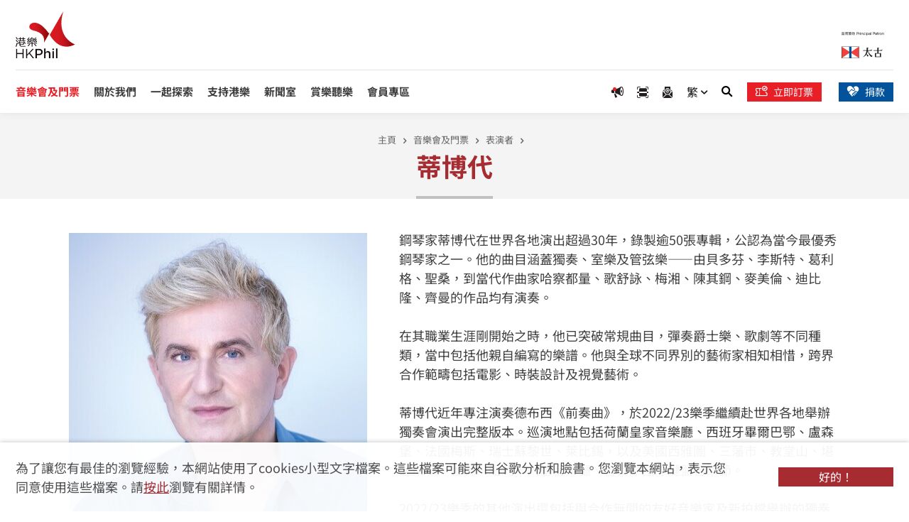

--- FILE ---
content_type: text/html; charset=utf-8
request_url: https://www.hkphil.org/tc/artist/jean-yves-thibaudet
body_size: 9073
content:
<!DOCTYPE html><!--[if lte IE 9]><html class="no-js ie9 lang-tc  " lang="zh-hk"><![endif]--><!--[if gt IE 9]><!--><html class="no-js scrolled-top is-open-logo-effect lang-tc  " lang="zh-hk"><!--<![endif]--><head><meta charset="utf-8"><meta content="IE=edge" http-equiv="X-UA-Compatible"><meta name="viewport" content="width=device-width, initial-scale=1, shrink-to-fit=no"><link rel="apple-touch-icon" sizes="180x180" href="/assets/shared/img/favicon/apple-touch-icon.png"><link rel="icon" type="image/png" href="/assets/shared/img/favicon/favicon-32x32.png" sizes="32x32"><link rel="icon" type="image/png" href="/assets/shared/img/favicon/favicon-16x16.png" sizes="16x16"><link href="/assets/shared/img/favicon/site.webmanifest" rel="manifest"><link rel="shortcut icon" href="/assets/shared/img/favicon/favicon.ico"><meta name="msapplication-config" content="/assets/shared/img/favicon/browserconfig.xml"><meta name="theme-color" content="#ffffff"><meta property="og:url" content="https://www.hkphil.org/tc/artist/jean-yves-thibaudet" /><meta name="twitter:card" content="summary" /><meta name="twitter:image" content="https://www.hkphil.org/assets/img/share_logo.jpg" /><meta property="og:image" content="https://www.hkphil.org/assets/img/share_logo.jpg" /><meta property="og:image:width" content="400" /><meta property="og:image:height" content="400" /><meta name="twitter:title" content="蒂博代 | 港樂" /><meta property="og:title" content="蒂博代 | 港樂" /><base href="//www.hkphil.org/tc/" /><!--[if lt IE 9]><script src="/assets/shared/js/theorigo/base_href_fix.js" type="text/javascript"></script><![endif]--><!-- Google Tag Manager --><script>(function(w,d,s,l,i){w[l]=w[l]||[];w[l].push({'gtm.start':
new Date().getTime(),event:'gtm.js'});var f=d.getElementsByTagName(s)[0],
j=d.createElement(s),dl=l!='dataLayer'?'&l='+l:'';j.async=true;j.src=
'https://www.googletagmanager.com/gtm.js?id='+i+dl;f.parentNode.insertBefore(j,f);
})(window,document,'script','dataLayer','GTM-WFTB7N3');</script><!-- End Google Tag Manager --><script>
    (function(e,t,o,n,p,r,i){e.visitorGlobalObjectAlias=n;e[e.visitorGlobalObjectAlias]=e[e.visitorGlobalObjectAlias]||function(){(e[e.visitorGlobalObjectAlias].q=e[e.visitorGlobalObjectAlias].q||[]).push(arguments)};e[e.visitorGlobalObjectAlias].l=(new Date).getTime();r=t.createElement("script");r.src=o;r.async=true;i=t.getElementsByTagName("script")[0];i.parentNode.insertBefore(r,i)})(window,document,"https://diffuser-cdn.app-us1.com/diffuser/diffuser.js","vgo");
    vgo('setAccount', '28269260');
    vgo('setTrackByDefault', true);

    vgo('process');
</script><title>蒂博代 | 港樂</title><link rel="stylesheet" href="https://use.typekit.net/jbq4jjl.css?timestamp=1764578504" media="all"><link rel="stylesheet" href="/assets/themes/main/css/style.css?timestamp=1764578504" media="all"><script>
    window.ga=window.ga||function(){(ga.q=ga.q||[]).push(arguments)};ga.l=+new Date;
                ga('create', 'UA-3698835-1', 'auto', {'name': 'tracker1'});
      ga('tracker1.require', 'eventTracker');
      ga('tracker1.require', 'outboundLinkTracker');
      ga('tracker1.require', 'urlChangeTracker');
      ga('tracker1.send', 'pageview');
              </script><script async src='https://www.google-analytics.com/analytics.js'></script><script async src='/assets/lib/autotrack.js'></script><!--[if lt IE 9]><script src="/assets/shared/js/lib/html5shiv.min.js" type="text/javascript"></script><![endif]--><script src="/assets/shared/js/lib/default.min.js"></script><noscript><style>
    [data-aos] {
      visibility: visible!important;
      opacity: 1!important;
      transform: none!important;
    }
  </style></noscript></head><body class="lang-tc "><!-- Google Tag Manager (noscript) --><noscript><iframe src="https://www.googletagmanager.com/ns.html?id=GTM-WFTB7N3"
height="0" width="0" style="display:none;visibility:hidden"></iframe></noscript><!-- End Google Tag Manager (noscript) --><div class="wrapper"><noscript><div class="noscript-alert"><strong>注意：</strong> JavaScript在您的瀏覽器禁用了。 請啟用JavaScript以查看此網站。
  </div></noscript><a class="sr-only sr-only-focusable" id="skip-to-content" href="/tc/artist/jean-yves-thibaudet#main">跳至主內容</a><div class="announcement"><div class="container"><div class="announcement__inner"><p class="announcement__head">特別消息</p><div class="announcement__body"><div class="announcement__list slider slider--announcement js-slick"><div class="slider__item"><div class="announcement__item"><p class="announcement__date"></p><a class="announcement__link"  href="/tc/what-s-on/tickets/refund-and-ticket-arrangement"><strong>音樂會最新消息&mdash;&mdash;詳情請<u>按此</u></strong><br />
【表演者及節目更改】太古音樂大師系列：梵志登的舒伯特未完成交響曲（2026年1月16及17日）<br />
【指揮及節目長度更改】太古音樂大師系列：加蒂的孟德爾遜與貝多芬（2026年1月17及18日）<br /><br />
香港管弦樂團（於2026年1月12日 16:00更新）</a></div></div></div></div><button class="btn announcement__btn js-close-announcement"><span class="announcement__btn-item announcement__btn-item--close"><span class="ico ico--all" aria-hidden="true"></span><span class="sr-only">關閉</span></span></button></div></div></div><header class="page-head"><div class="page-head__top"><div class="page-head__top-inner"><a class="page-logo" href="/tc"><img class="page-logo__img" src="/assets/shared/img/logo_1x.png" srcset="/assets/shared/img/logo_2x.png 2x" alt="香港管弦樂團｜港樂"></a><a class="page-logo-r" href="https://www.swirepacific.com/tc/global/home.php" target="_blank" rel="noopener"><img class="page-logo-r__img" src="/assets/shared/img/logo_swire-chinese-1x.png" srcset="/assets/shared/img/logo_swire-chinese-2x.png 2x, /assets/shared/img/logo_swire-chinese-3x.png 3x"  alt="大古股份有限公司"></a></div></div><div  class="page-head__btm d-flex justify-content-between align-items-center"><div class="page-head__btm-left"><nav class="menu js-menu"><ul class="menu__list menu__list--lv1"><li class="menu__item menu__item--lv1 is-selected  has-sub submenu_lv1" ><a class="menu__link menu__link--lv1" href="/tc/what-s-on" ><span class="menu__text menu__text--lv1">音樂會及門票</span></a><ul class="menu__list menu__list--lv2"><li class="menu__item menu__item--lv2" ><a class="menu__link menu__link--lv2" href="/tc/concert" ><span class="menu__text menu__text--lv2">音樂會</span></a></li><li class="menu__item menu__item--lv2 has-sub submenu_lv2" ><a class="menu__link menu__link--lv2" href="/tc/what-s-on/2025-26-season" ><span class="menu__text menu__text--lv2">2025/26 樂季套票預訂</span></a><ul class="menu__list menu__list--lv3"><li class="menu__item menu__item--lv3" ><a class="menu__link menu__link--lv3" href="/tc/what-s-on/2025-26-season/subscription-overview" ><span class="menu__text menu__text--lv3">預訂詳情</span></a></li><li class="menu__item menu__item--lv3" ><a class="menu__link menu__link--lv3" href="/tc/concert/2025-26-season" ><span class="menu__text menu__text--lv3">節目總覽</span></a></li><li class="menu__item menu__item--lv3" ><a class="menu__link menu__link--lv3" href="/tc/what-s-on/2025-26-season/concert-series" ><span class="menu__text menu__text--lv3">音樂會系列</span></a></li><li class="menu__item menu__item--lv3" ><a class="menu__link menu__link--lv3" href="https://go.hkphil.org/2526sb" target="_blank" rel="noopener" ><span class="menu__text menu__text--lv3">樂季冊子</span></a></li><li class="menu__item menu__item--lv3" ><a class="menu__link menu__link--lv3" href="/f/page/26404/46872/2526_calendar_web-v1.pdf" target="_blank" rel="noopener" ><span class="menu__text menu__text--lv3">音樂會行事曆</span></a></li><li class="menu__item menu__item--lv3" ><a class="menu__link menu__link--lv3" href="/f/page/26404/46872/2526_seatingplan_web-v1.pdf" target="_blank" rel="noopener" ><span class="menu__text menu__text--lv3">座位表</span></a></li><li class="menu__item menu__item--lv3" ><a class="menu__link menu__link--lv3" href="https://bravo.hkphil.org/tc" target="_blank" rel="noopener" ><span class="menu__text menu__text--lv3">加入港樂會</span></a></li></ul></li><li class="menu__item menu__item--lv2 has-sub submenu_lv2" ><a class="menu__link menu__link--lv2" href="/tc/what-s-on/tickets" ><span class="menu__text menu__text--lv2">購票指南</span></a><ul class="menu__list menu__list--lv3"><li class="menu__item menu__item--lv3" ><a class="menu__link menu__link--lv3" href="/tc/what-s-on/tickets/order-now" ><span class="menu__text menu__text--lv3">即時購票</span></a></li><li class="menu__item menu__item--lv3" ><a class="menu__link menu__link--lv3" href="/tc/what-s-on/tickets/refund-and-ticket-arrangement" ><span class="menu__text menu__text--lv3">退票及其他門票安排</span></a></li><li class="menu__item menu__item--lv3" ><a class="menu__link menu__link--lv3" href="/tc/what-s-on/tickets/special-announcement" ><span class="menu__text menu__text--lv3">惡劣天氣下之安排</span></a></li><li class="menu__item menu__item--lv3" ><a class="menu__link menu__link--lv3" href="/tc/what-s-on/tickets/ticketing-services" ><span class="menu__text menu__text--lv3">票務</span></a></li></ul></li><li class="menu__item menu__item--lv2 has-sub submenu_lv2" ><a class="menu__link menu__link--lv2" href="/tc/what-s-on/special-highlights" ><span class="menu__text menu__text--lv2">特別推介</span></a><ul class="menu__list menu__list--lv3"><li class="menu__item menu__item--lv3" ><a class="menu__link menu__link--lv3" href="/tc/what-s-on/special-highlights/gramophone-classical-music-awards" ><span class="menu__text menu__text--lv3">《留聲機》雜誌年度樂團大獎</span></a></li><li class="menu__item menu__item--lv3" ><a class="menu__link menu__link--lv3" href="/tc/what-s-on/special-highlights/the-ring-cycle" ><span class="menu__text menu__text--lv3">指環</span></a></li></ul></li><li class="menu__item menu__item--lv2" ><a class="menu__link menu__link--lv2" href="/tc/announcement" ><span class="menu__text menu__text--lv2">最新消息</span></a></li><li class="menu__item menu__item--lv2 is-selected " ><a class="menu__link menu__link--lv2" href="/tc/artist" ><span class="menu__text menu__text--lv2">表演者</span></a></li><li class="menu__item menu__item--lv2" ><a class="menu__link menu__link--lv2" href="/tc/tour" ><span class="menu__text menu__text--lv2">巡演</span></a></li></ul></li><li class="menu__item menu__item--lv1 has-sub submenu_lv1" ><a class="menu__link menu__link--lv1" href="/tc/about-us" ><span class="menu__text menu__text--lv1">關於我們</span></a><ul class="menu__list menu__list--lv2"><li class="menu__item menu__item--lv2" ><a class="menu__link menu__link--lv2" href="/tc/about-us/vision-and-mission" ><span class="menu__text menu__text--lv2">願景與藝術宣言</span></a></li><li class="menu__item menu__item--lv2" ><a class="menu__link menu__link--lv2" href="/tc/vision-and-mission" ><span class="menu__text menu__text--lv2">關於港樂</span></a></li><li class="menu__item menu__item--lv2" ><a class="menu__link menu__link--lv2" href="/tc/about-us/music-director-designate" ><span class="menu__text menu__text--lv2">候任音樂總監</span></a></li><li class="menu__item menu__item--lv2" ><a class="menu__link menu__link--lv2" href="/tc/about-us/principal-guest-conductor" ><span class="menu__text menu__text--lv2">首席客席指揮</span></a></li><li class="menu__item menu__item--lv2" ><a class="menu__link menu__link--lv2" href="/tc/about-us/resident-conductor" ><span class="menu__text menu__text--lv2">駐團指揮</span></a></li><li class="menu__item menu__item--lv2" ><a class="menu__link menu__link--lv2" href="/tc/about-us/composer-in-residence" ><span class="menu__text menu__text--lv2">駐團作曲家</span></a></li><li class="menu__item menu__item--lv2" ><a class="menu__link menu__link--lv2" href="/tc/player" ><span class="menu__text menu__text--lv2">港樂樂師</span></a></li><li class="menu__item menu__item--lv2" ><a class="menu__link menu__link--lv2" href="/tc/about-us/hk-phil-chorus" ><span class="menu__text menu__text--lv2">港樂合唱團</span></a></li><li class="menu__item menu__item--lv2" ><a class="menu__link menu__link--lv2" href="/tc/about-us/management" ><span class="menu__text menu__text--lv2">管理架構</span></a></li><li class="menu__item menu__item--lv2" ><a class="menu__link menu__link--lv2" href="/tc/about-us/board-and-committees" ><span class="menu__text menu__text--lv2">董事局及委員會</span></a></li><li class="menu__item menu__item--lv2" ><a class="menu__link menu__link--lv2" href="/tc/documentary" ><span class="menu__text menu__text--lv2">年報</span></a></li><li class="menu__item menu__item--lv2" ><a class="menu__link menu__link--lv2" href="/tc/about-us/vacancies" ><span class="menu__text menu__text--lv2">職位空缺</span></a></li><li class="menu__item menu__item--lv2" ><a class="menu__link menu__link--lv2" href="/tc/about-us/tender-notices" ><span class="menu__text menu__text--lv2">招標公告</span></a></li></ul></li><li class="menu__item menu__item--lv1 has-sub submenu_lv1" ><a class="menu__link menu__link--lv1" href="/tc/explore" ><span class="menu__text menu__text--lv1">一起探索</span></a><ul class="menu__list menu__list--lv2"><li class="menu__item menu__item--lv2 has-sub submenu_lv2" ><a class="menu__link menu__link--lv2" href="/tc/explore/young-people" ><span class="menu__text menu__text--lv2">未來音樂達人</span></a><ul class="menu__list menu__list--lv3"><li class="menu__item menu__item--lv3" ><a class="menu__link menu__link--lv3" href="/tc/explore/young-people/talent-development" ><span class="menu__text menu__text--lv3">發展音樂潛能</span></a></li><li class="menu__item menu__item--lv3" ><a class="menu__link menu__link--lv3" href="/tc/explore/young-people/musical-enrichment" ><span class="menu__text menu__text--lv3">超酷音樂旅程</span></a></li></ul></li><li class="menu__item menu__item--lv2 has-sub submenu_lv2" ><a class="menu__link menu__link--lv2" href="/tc/explore/school" ><span class="menu__text menu__text--lv2">學校</span></a><ul class="menu__list menu__list--lv3"><li class="menu__item menu__item--lv3" ><a class="menu__link menu__link--lv3" href="/tc/explore/school/you-come-to-us" ><span class="menu__text menu__text--lv3">走進港樂</span></a></li><li class="menu__item menu__item--lv3" ><a class="menu__link menu__link--lv3" href="/tc/explore/school/we-come-to-you" ><span class="menu__text menu__text--lv3">港樂走向你</span></a></li></ul></li><li class="menu__item menu__item--lv2 has-sub submenu_lv2" ><a class="menu__link menu__link--lv2" href="/tc/explore/community" ><span class="menu__text menu__text--lv2">與眾同樂</span></a><ul class="menu__list menu__list--lv3"><li class="menu__item menu__item--lv3" ><a class="menu__link menu__link--lv3" href="/tc/explore/community/happy-hour-classics" ><span class="menu__text menu__text--lv3">港樂‧歡樂時光音樂會</span></a></li><li class="menu__item menu__item--lv3" ><a class="menu__link menu__link--lv3" href="/tc/event/jockey-club-tutti-programme-2025-26-share-the-stage-with-maestro-kahchun-wong-conducting-masterclass-and-public-working-session" ><span class="menu__text menu__text--lv3">Share the Stage公開工作坊</span></a></li><li class="menu__item menu__item--lv3" ><a class="menu__link menu__link--lv3" href="/tc/explore/community/community-concert" ><span class="menu__text menu__text--lv3">社區音樂會</span></a></li></ul></li></ul></li><li class="menu__item menu__item--lv1 has-sub submenu_lv1" ><a class="menu__link menu__link--lv1" href="/tc/support-us" ><span class="menu__text menu__text--lv1">支持港樂</span></a><ul class="menu__list menu__list--lv2"><li class="menu__item menu__item--lv2" ><a class="menu__link menu__link--lv2" href="/tc/support-us/overview" ><span class="menu__text menu__text--lv2">概覽</span></a></li><li class="menu__item menu__item--lv2 has-sub submenu_lv2" ><a class="menu__link menu__link--lv2" href="/tc/support-us/ways-to-support" ><span class="menu__text menu__text--lv2">贊助及捐款</span></a><ul class="menu__list menu__list--lv3"><li class="menu__item menu__item--lv3" ><a class="menu__link menu__link--lv3" href="support-us/ways-to-support" ><span class="menu__text menu__text--lv3">簡介</span></a></li><li class="menu__item menu__item--lv3" ><a class="menu__link menu__link--lv3" href="/tc/support-us/ways-to-support/concert-and-project-sponsorship" ><span class="menu__text menu__text--lv3">音樂會及項目贊助</span></a></li><li class="menu__item menu__item--lv3" ><a class="menu__link menu__link--lv3" href="/tc/support-us/ways-to-support/chair-endowment" ><span class="menu__text menu__text--lv3">樂團席位贊助</span></a></li><li class="menu__item menu__item--lv3" ><a class="menu__link menu__link--lv3" href="/tc/support-us/ways-to-support/maestro-circle" ><span class="menu__text menu__text--lv3">大師會</span></a></li><li class="menu__item menu__item--lv3" ><a class="menu__link menu__link--lv3" href="/tc/support-us/ways-to-support/hk-phil-string-instruments-circle" ><span class="menu__text menu__text--lv3">港樂弦樂器薈萃圈</span></a></li><li class="menu__item menu__item--lv3" ><a class="menu__link menu__link--lv3" href="/tc/funding" ><span class="menu__text menu__text--lv3">常年經費基金</span></a></li><li class="menu__item menu__item--lv3" ><a class="menu__link menu__link--lv3" href="/tc/student-ticket-fund" ><span class="menu__text menu__text--lv3">學生票資助基金</span></a></li><li class="menu__item menu__item--lv3" ><a class="menu__link menu__link--lv3" href="/tc/ambassadorfund" ><span class="menu__text menu__text--lv3">音樂大使基金</span></a></li><li class="menu__item menu__item--lv3" ><a class="menu__link menu__link--lv3" href="/tc/support-us/ways-to-support/advertising" ><span class="menu__text menu__text--lv3">刊登廣告</span></a></li><li class="menu__item menu__item--lv3" ><a class="menu__link menu__link--lv3" href="/tc/support-us/ways-to-support/bequest" ><span class="menu__text menu__text--lv3">遺贈計劃</span></a></li></ul></li><li class="menu__item menu__item--lv2 has-sub submenu_lv2" ><a class="menu__link menu__link--lv2" href="/tc/support-us/our-supporters" ><span class="menu__text menu__text--lv2">感謝伙伴</span></a><ul class="menu__list menu__list--lv3"><li class="menu__item menu__item--lv3" ><a class="menu__link menu__link--lv3" href="/tc/support-us/our-supporters/introduction" ><span class="menu__text menu__text--lv3">簡介</span></a></li><li class="menu__item menu__item--lv3" ><a class="menu__link menu__link--lv3" href="/tc/support-us/our-supporters/principal-patron" ><span class="menu__text menu__text--lv3">首席贊助</span></a></li><li class="menu__item menu__item--lv3" ><a class="menu__link menu__link--lv3" href="/tc/support-us/our-supporters/concert-and-project-sponsorship" ><span class="menu__text menu__text--lv3">音樂會及項目贊助</span></a></li><li class="menu__item menu__item--lv3" ><a class="menu__link menu__link--lv3" href="/tc/support-us/our-supporters/resident-conductor-s-podium" ><span class="menu__text menu__text--lv3">駐團指揮席位贊助</span></a></li><li class="menu__item menu__item--lv3" ><a class="menu__link menu__link--lv3" href="/tc/support-us/our-supporters/chair-endowment" ><span class="menu__text menu__text--lv3">樂團席位贊助人</span></a></li><li class="menu__item menu__item--lv3" ><a class="menu__link menu__link--lv3" href="/tc/support-us/our-supporters/maestro-circle" ><span class="menu__text menu__text--lv3">大師會會員</span></a></li><li class="menu__item menu__item--lv3" ><a class="menu__link menu__link--lv3" href="/tc/support-us/our-supporters/annual-fund-or-student-ticket-fund-or-ambassador-fund" ><span class="menu__text menu__text--lv3">常年經費基金 | 學生票資助基金 | 音樂大使基金</span></a></li><li class="menu__item menu__item--lv3" ><a class="menu__link menu__link--lv3" href="/tc/support-us/our-supporters/projects" ><span class="menu__text menu__text--lv3">特別項目</span></a></li><li class="menu__item menu__item--lv3" ><a class="menu__link menu__link--lv3" href="/tc/support-us/our-supporters/endowment-trust-fund-and-instrument-donation" ><span class="menu__text menu__text--lv3">贊助基金及樂器捐贈</span></a></li><li class="menu__item menu__item--lv3" ><a class="menu__link menu__link--lv3" href="/tc/support-us/our-supporters/bequest" ><span class="menu__text menu__text--lv3">遺贈計劃</span></a></li><li class="menu__item menu__item--lv3" ><a class="menu__link menu__link--lv3" href="/tc/support-us/our-supporters/play-with-the-phil-the-hk-phil-fundraising-concert-2025" ><span class="menu__text menu__text--lv3">香港管弦樂團籌款音樂會2025</span></a></li><li class="menu__item menu__item--lv3" ><a class="menu__link menu__link--lv3" href="/tc/support-us/our-supporters/hk-phil-in-bloom-2025-fundraising-gala-dinner-with-jonas-kaufmann" ><span class="menu__text menu__text--lv3">香港管弦樂團2025年慈善晚宴</span></a></li><li class="menu__item menu__item--lv3" ><a class="menu__link menu__link--lv3" href="/tc/support-us/our-supporters/hk-phil-charity-gala-dinner-an-evening-with-tarmo-peltokoski-and-lang-lang" ><span class="menu__text menu__text--lv3">港樂慈善晚宴 貝托祺與郎朗之夜</span></a></li></ul></li><li class="menu__item menu__item--lv2" ><a class="menu__link menu__link--lv2" href="/tc/fundraising-event" ><span class="menu__text menu__text--lv2">籌款音樂會</span></a></li></ul></li><li class="menu__item menu__item--lv1 has-sub submenu_lv1" ><a class="menu__link menu__link--lv1" href="/tc/media" ><span class="menu__text menu__text--lv1">新聞室 </span></a><ul class="menu__list menu__list--lv2"><li class="menu__item menu__item--lv2" ><a class="menu__link menu__link--lv2" href="/tc/press-release" ><span class="menu__text menu__text--lv2">新聞稿</span></a></li><li class="menu__item menu__item--lv2" ><a class="menu__link menu__link--lv2" href="/tc/review" ><span class="menu__text menu__text--lv2">樂評摘要</span></a></li><li class="menu__item menu__item--lv2 has-sub submenu_lv2" ><a class="menu__link menu__link--lv2" href="/tc/media/marketing-collaborations" ><span class="menu__text menu__text--lv2">品牌合作</span></a><ul class="menu__list menu__list--lv3"><li class="menu__item menu__item--lv3" ><a class="menu__link menu__link--lv3" href="/tc/media/marketing-collaborations/hkphilxmtr" ><span class="menu__text menu__text--lv3">港樂 x 港鐵──「享樂在港鐵」</span></a></li><li class="menu__item menu__item--lv3" ><a class="menu__link menu__link--lv3" href="/tc/media/marketing-collaborations/hkphilxmylink" ><span class="menu__text menu__text--lv3">透過 MyLink App 兌換港樂指定門票</span></a></li></ul></li></ul></li><li class="menu__item menu__item--lv1" ><a class="menu__link menu__link--lv1" href="watch-and-listen" ><span class="menu__text menu__text--lv1">賞樂聽樂</span></a></li><li class="menu__item menu__item--lv1 has-sub submenu_lv1" ><a class="menu__link menu__link--lv1" href="https://bravo.hkphil.org/tc/" target="_blank" rel="noopener" ><span class="menu__text menu__text--lv1">會員專區</span></a><ul class="menu__list menu__list--lv2"><li class="menu__item menu__item--lv2" ><a class="menu__link menu__link--lv2" href="https://bravo.hkphil.org/tc/" target="_blank" rel="noopener" ><span class="menu__text menu__text--lv2">港樂會</span></a></li><li class="menu__item menu__item--lv2" ><a class="menu__link menu__link--lv2" href="/tc/members/young-audience-scheme" ><span class="menu__text menu__text--lv2">香港董氏慈善基金會「青少年聽眾」計劃</span></a></li></ul></li></ul></nav><ul class="tools tools--mobile"><li class="tools__item announcement-trigger"><button class="announcement-trigger__btn js-open-announcement" type="button"><span class="sr-only">打開通知</span><span class="ico ico--announcement" aria-hidden="true"></span></button></li><li class="tools__item scan d-md-inline-flex"><a class="scan__item" href="https://bravo.hkphil.org/tc/scan-intro"><span class="sr-only">Scan Ticket</span><span class="ico ico--scan" aria-hidden="true"></span></a></li><li class="tools__item search dropdown dropdown--search d-md-inline-flex"><button class="dropdown__btn js-dropdown-search" id="dropdown-search" data-toggle="dropdown" aria-haspopup="true" aria-expanded="false" type="button"><span class="sr-only">搜尋</span><span class="ico ico--search" aria-hidden="true"></span></button><div class="dropdown__menu dropdown-menu" aria-labelledby="dropdown-search"><form class="search-form" method="get" action="/tc/search"><label class="sr-only" for="search_input">搜尋框</label><input class="search-form__box" id="search_input" type="text" name="q" placeholder="搜尋"><button class="search-form__btn" type="submit"><span class="sr-only">搜尋</span><span class="ico ico--search" aria-hidden="true"></span></button></form></div></li><li class="tools__item quick-donate quick-donate d-md-inline-flex"><a class="quick-donate__item quick-donate__item--mb quick-donate__item--ticket-m"  href="https://go.hkphil.org/hkphil-urbtix" target="_blank" rel="noopener" style="color: #e81f27;"><span class="ico ico--validating-ticket" aria-hidden="true"></span><span class="sr-only">立即訂票</span></a></li><li class="tools__item quick-donate quick-donate d-md-inline-flex"><a class="quick-donate__item quick-donate__item--mb quick-donate__item--donate-m"  href="/tc/donation/donation-form" style=""><span class="ico ico--donate" aria-hidden="true"></span><span class="sr-only">捐款</span></a></li></ul><div class="mobi-menu-trigger"><button class="btn-open-mobi-menu js-open-mobi-menu" type="button"><span><span class="sr-only">打開菜單</span></span></button></div></div><div class=" page-head__btm-right"><ul class="tools tools--top"><li class="tools__item  announcement-trigger"><button class="announcement-trigger__btn js-open-announcement announcement-trigger__btn--lg" type="button"><span class="ico ico--announcement" aria-hidden="true"></span><span class="sr-only"> Special notice</span></button></li><li class="tools__item scan"><a class="scan__item" href="https://bravo.hkphil.org/tc/scan-intro"><span class="ico ico--scan" aria-hidden="true"></span><span class="sr-only">掃描票</span></a></li><li class="tools__item quick-sub"><a class="quick-sub__item" href="/tc/form/enews"><span class="ico ico--sub" aria-hidden="true"></span><span class="sr-only">訂閱電子通訊</span></a></li><li class="tools__item dropdown dropdown--lang lang"><button class="dropdown__btn"  data-toggle="dropdown" aria-expanded="false" type="button" ><a class="lang__btn" lang="zh-HK" href="/tc/artist/jean-yves-thibaudet">繁
                  <span class="ico ico--down-sm" aria-hidden="true"></span></a></button><div class="dropdown__menu dropdown-menu" ><ul class="lang__list"><li><a class="lang__item" lang="en-US" href="/artist/jean-yves-thibaudet">ENG</a></li><li><a class="lang__item" lang="zh-CN" href="/sc/artist/jean-yves-thibaudet">簡</a></li></ul></div></li><li class=" lang--mb d-none "><a class="lang__item" lang="en-US" href="/artist/jean-yves-thibaudet">ENG</a><a class="lang__item" lang="zh-CN" href="/sc/artist/jean-yves-thibaudet">簡</a></li><li class="tools__item search dropdown dropdown--search d-md-inline-flex"><button class="dropdown__btn js-dropdown-search" id="dropdown-search" data-toggle="dropdown" aria-haspopup="true" aria-expanded="false" type="button"><span class="sr-only">搜尋</span><span class="ico ico--search" aria-hidden="true"></span></button><div class="dropdown__menu dropdown-menu" aria-labelledby="dropdown-search"><form class="search-form search-form--top" method="get" action="/tc/search"><label class="sr-only" for="search_input">搜尋框</label><input class="search-form__box" id="search_input" type="text" name="q" placeholder="搜尋"><button class="search-form__btn" type="submit"><span class="sr-only">搜尋</span><span class="ico ico--search" aria-hidden="true"></span></button></form></div></li><li class="tools__item quick-donate mr-4 d-none d-lg-inline-flex"><a class="quick-donate__item quick-donate__item--ticket"  href="https://go.hkphil.org/hkphil-urbtix" target="_blank" rel="noopener" style=" background-color: #e81f27;"><span class="ico ico--validating-ticket" aria-hidden="true"></span> 立即訂票
            </a></li><li class="tools__item quick-donate d-none d-lg-inline-flex"><a class="quick-donate__item"  href="/tc/donation/donation-form" style=" "><span class="ico ico--donate" aria-hidden="true"></span> 捐款
          </a></li></ul></div><a class="page-logo-r page-logo-r--mb align-self-end" href="https://www.swirepacific.com/tc/global/home.php" target="_blank" rel="noopener"><img class="page-logo-r__img" src="/assets/shared/img/logo_swire-chinese-1x.png" srcset="/assets/shared/img/logo_swire-chinese-2x.png 2x, /assets/shared/img/logo_swire-chinese-3x.png 3x"  alt="大古股份有限公司"></a></div></header><main class="page-content" id="main" tabindex="-1"><div class="inner-container"><div class="inner-top"><div class="inner-top__content"><ol class="breadcrumb"><li class="breadcrumb__item"><a class="breadcrumb__link" href="/tc">主頁</a></li><li class="breadcrumb__item"><a class="breadcrumb__link" href="/tc/what-s-on">音樂會及門票</a></li><li class="breadcrumb__item"><a class="breadcrumb__link" href="/tc/artist">表演者</a></li></ol><div class="title-group"><h1 class="page-title" data-aos="fade-in" data-aos-duration="650">
                          蒂博代
                      </h1></div></div></div><div class="container"><div class="inner-content inner-content--narrow"><div class="content-box"><div class="rte-img rte-img--left rte-img--wrap rte-img--artist rte-template"><div class="rte-img__container"><div class="slider slider--adj-text js-slick"><div class="slider__item"><figure class="placeholder placeholder--record"><img class="placeholder__item" src="/f/artist/4587/421c432/%28c%29%20E_1675413187.jpg" srcset="/f/artist/4587/421c432/%28c%29%20E_1675413187.jpg 1x, /f/artist/4587/842c864/%28c%29%20E_1675413187.jpg 2x" alt="蒂博代"></figure></div></div></div><div class="rte-img__content ckec"><p>鋼琴家蒂博代在世界各地演出超過30年，錄製逾50張專輯，公認為當今最優秀鋼琴家之一。他的曲目涵蓋獨奏、室樂及管弦樂&mdash;&mdash;由貝多芬、李斯特、葛利格、聖桑，到當代作曲家哈察都量、歌舒詠、梅湘、陳其鋼、麥美倫、迪比隆、齊曼的作品均有演奏。</p><p>&nbsp;</p><p>在其職業生涯剛開始之時，他已突破常規曲目，彈奏爵士樂、歌劇等不同種類，當中包括他親自編寫的樂譜。他與全球不同界別的藝術家相知相惜，跨界合作範疇包括電影、時裝設計及視覺藝術。</p><p>&nbsp;</p><p>蒂博代近年專注演奏德布西《前奏曲》，於2022/23樂季繼續赴世界各地舉辦獨奏會演出完整版本。巡演地點包括荷蘭皇家音樂廳、西班牙畢爾巴鄂、盧森堡、法國梅斯、瑞士蘇黎世、萊比錫，以及美國西雅圖、三藩市、教堂山、堪薩斯城、橙縣、紐約卡內基音樂廳、吉爾摩國際鍵盤音樂節。</p><p>&nbsp;</p><p>2022/23樂季的其他演出還包括與合作無間的友好音樂家及新拍檔舉辦的獨奏會和小組音樂會：他聯同女高音弗萊明參與洛杉磯華特迪士尼音樂廳的「柯爾本名家系列」演出；並與小提琴家宓多里於美國達特茅斯學院、芝加哥及日本東京三得利音樂廳，同台演奏貝多芬小提琴奏鳴曲全集，並為華納古典唱片灌錄這套奏鳴曲。<br />
&nbsp;</p></div><p>&nbsp;</p></div><p>&nbsp;</p><a class="btn btn--border-black btn--lg btn--back js-back" href="/tc/artist"><span class="ico ico--left-lg"></span> 返回</a></div></div></div></div></main><div class="container container--btn-top"><div class="btn-top"><button class="btn-top__inner js-top" type="button"><span aria-hidden="true" class="ico ico--up-lg"></span><span class="sr-only">返回頂端</span></button></div></div><footer class="page-foot"><div class="page-foot__top d-lg-none" style="background-image: url(/f/main/64/1409c418/Footer1.png);"><div class="page-foot__splash" data-aos-delay="500" data-aos-offset="500" data-aos="fade-up"></div><div class="container"><div class="seo-foot d-none d-lg-block"><ul class="seo-foot__list seo-foot__list--lv1"><li class="seo-foot__item seo-foot__item--lv1 is-selected  has-sub submenu_lv1" ><a class="seo-foot__link seo-foot__link--lv1" href="/tc/what-s-on" ><span class="1">音樂會及門票</span></a><ul class="seo-foot__list seo-foot__list--lv2"><li class="seo-foot__item seo-foot__item--lv2" ><a class="seo-foot__link seo-foot__link--lv2" href="/tc/concert" ><span class="2">音樂會</span></a></li><li class="seo-foot__item seo-foot__item--lv2" ><a class="seo-foot__link seo-foot__link--lv2" href="/tc/what-s-on/2025-26-season" ><span class="2">2025/26 樂季套票預訂</span></a></li><li class="seo-foot__item seo-foot__item--lv2" ><a class="seo-foot__link seo-foot__link--lv2" href="/tc/what-s-on/tickets" ><span class="2">購票指南</span></a></li><li class="seo-foot__item seo-foot__item--lv2" ><a class="seo-foot__link seo-foot__link--lv2" href="/tc/what-s-on/special-highlights" ><span class="2">特別推介</span></a></li><li class="seo-foot__item seo-foot__item--lv2" ><a class="seo-foot__link seo-foot__link--lv2" href="/tc/announcement" ><span class="2">最新消息</span></a></li><li class="seo-foot__item seo-foot__item--lv2 is-selected " ><a class="seo-foot__link seo-foot__link--lv2" href="/tc/artist" ><span class="2">表演者</span></a></li><li class="seo-foot__item seo-foot__item--lv2" ><a class="seo-foot__link seo-foot__link--lv2" href="/tc/tour" ><span class="2">巡演</span></a></li></ul></li><li class="seo-foot__item seo-foot__item--lv1 has-sub submenu_lv1" ><a class="seo-foot__link seo-foot__link--lv1" href="/tc/about-us" ><span class="1">關於我們</span></a><ul class="seo-foot__list seo-foot__list--lv2"><li class="seo-foot__item seo-foot__item--lv2" ><a class="seo-foot__link seo-foot__link--lv2" href="/tc/about-us/vision-and-mission" ><span class="2">願景與藝術宣言</span></a></li><li class="seo-foot__item seo-foot__item--lv2" ><a class="seo-foot__link seo-foot__link--lv2" href="/tc/vision-and-mission" ><span class="2">關於港樂</span></a></li><li class="seo-foot__item seo-foot__item--lv2" ><a class="seo-foot__link seo-foot__link--lv2" href="/tc/about-us/music-director-designate" ><span class="2">候任音樂總監</span></a></li><li class="seo-foot__item seo-foot__item--lv2" ><a class="seo-foot__link seo-foot__link--lv2" href="/tc/about-us/principal-guest-conductor" ><span class="2">首席客席指揮</span></a></li><li class="seo-foot__item seo-foot__item--lv2" ><a class="seo-foot__link seo-foot__link--lv2" href="/tc/about-us/resident-conductor" ><span class="2">駐團指揮</span></a></li><li class="seo-foot__item seo-foot__item--lv2" ><a class="seo-foot__link seo-foot__link--lv2" href="/tc/about-us/composer-in-residence" ><span class="2">駐團作曲家</span></a></li><li class="seo-foot__item seo-foot__item--lv2" ><a class="seo-foot__link seo-foot__link--lv2" href="/tc/player" ><span class="2">港樂樂師</span></a></li><li class="seo-foot__item seo-foot__item--lv2" ><a class="seo-foot__link seo-foot__link--lv2" href="/tc/about-us/hk-phil-chorus" ><span class="2">港樂合唱團</span></a></li><li class="seo-foot__item seo-foot__item--lv2" ><a class="seo-foot__link seo-foot__link--lv2" href="/tc/about-us/management" ><span class="2">管理架構</span></a></li><li class="seo-foot__item seo-foot__item--lv2" ><a class="seo-foot__link seo-foot__link--lv2" href="/tc/about-us/board-and-committees" ><span class="2">董事局及委員會</span></a></li><li class="seo-foot__item seo-foot__item--lv2" ><a class="seo-foot__link seo-foot__link--lv2" href="/tc/documentary" ><span class="2">年報</span></a></li><li class="seo-foot__item seo-foot__item--lv2" ><a class="seo-foot__link seo-foot__link--lv2" href="/tc/about-us/vacancies" ><span class="2">職位空缺</span></a></li><li class="seo-foot__item seo-foot__item--lv2" ><a class="seo-foot__link seo-foot__link--lv2" href="/tc/about-us/tender-notices" ><span class="2">招標公告</span></a></li></ul></li><li class="seo-foot__item seo-foot__item--lv1 has-sub submenu_lv1" ><a class="seo-foot__link seo-foot__link--lv1" href="/tc/explore" ><span class="1">一起探索</span></a><ul class="seo-foot__list seo-foot__list--lv2"><li class="seo-foot__item seo-foot__item--lv2" ><a class="seo-foot__link seo-foot__link--lv2" href="/tc/explore/young-people" ><span class="2">未來音樂達人</span></a></li><li class="seo-foot__item seo-foot__item--lv2" ><a class="seo-foot__link seo-foot__link--lv2" href="/tc/explore/school" ><span class="2">學校</span></a></li><li class="seo-foot__item seo-foot__item--lv2" ><a class="seo-foot__link seo-foot__link--lv2" href="/tc/explore/community" ><span class="2">與眾同樂</span></a></li></ul></li><li class="seo-foot__item seo-foot__item--lv1 has-sub submenu_lv1" ><a class="seo-foot__link seo-foot__link--lv1" href="/tc/support-us" ><span class="1">支持港樂</span></a><ul class="seo-foot__list seo-foot__list--lv2"><li class="seo-foot__item seo-foot__item--lv2" ><a class="seo-foot__link seo-foot__link--lv2" href="/tc/support-us/overview" ><span class="2">概覽</span></a></li><li class="seo-foot__item seo-foot__item--lv2" ><a class="seo-foot__link seo-foot__link--lv2" href="/tc/support-us/ways-to-support" ><span class="2">贊助及捐款</span></a></li><li class="seo-foot__item seo-foot__item--lv2" ><a class="seo-foot__link seo-foot__link--lv2" href="/tc/support-us/our-supporters" ><span class="2">感謝伙伴</span></a></li><li class="seo-foot__item seo-foot__item--lv2" ><a class="seo-foot__link seo-foot__link--lv2" href="/tc/fundraising-event" ><span class="2">籌款音樂會</span></a></li></ul></li><li class="seo-foot__item seo-foot__item--lv1 has-sub submenu_lv1" ><a class="seo-foot__link seo-foot__link--lv1" href="/tc/media" ><span class="1">新聞室 </span></a><ul class="seo-foot__list seo-foot__list--lv2"><li class="seo-foot__item seo-foot__item--lv2" ><a class="seo-foot__link seo-foot__link--lv2" href="/tc/press-release" ><span class="2">新聞稿</span></a></li><li class="seo-foot__item seo-foot__item--lv2" ><a class="seo-foot__link seo-foot__link--lv2" href="/tc/review" ><span class="2">樂評摘要</span></a></li><li class="seo-foot__item seo-foot__item--lv2" ><a class="seo-foot__link seo-foot__link--lv2" href="/tc/media/marketing-collaborations" ><span class="2">品牌合作</span></a></li></ul></li><li class="seo-foot__item seo-foot__item--lv1" ><a class="seo-foot__link seo-foot__link--lv1" href="watch-and-listen" ><span class="1">賞樂聽樂</span></a></li><li class="seo-foot__item seo-foot__item--lv1 has-sub submenu_lv1" ><a class="seo-foot__link seo-foot__link--lv1" href="https://bravo.hkphil.org/tc/" target="_blank" rel="noopener" ><span class="1">會員專區</span></a><ul class="seo-foot__list seo-foot__list--lv2"><li class="seo-foot__item seo-foot__item--lv2" ><a class="seo-foot__link seo-foot__link--lv2" href="https://bravo.hkphil.org/tc/" target="_blank" rel="noopener" ><span class="2">港樂會</span></a></li><li class="seo-foot__item seo-foot__item--lv2" ><a class="seo-foot__link seo-foot__link--lv2" href="/tc/members/young-audience-scheme" ><span class="2">香港董氏慈善基金會「青少年聽眾」計劃</span></a></li></ul></li></ul></div><div class="social-foot"><a class="social-foot__item hover-float-shadow" href="https://www.facebook.com/HKPhil/" target="_blank" rel="noopener"><img class="social-foot__img" src="/assets/shared/img/svg/facebook.svg" alt="Facebook"></a><a class="social-foot__item hover-float-shadow" href="https://www.instagram.com/hkphilharmonic/" target="_blank" rel="noopener"><img class="social-foot__img" src="/assets/shared/img/svg/instagram.svg" alt="Instagram"></a><a class="social-foot__item hover-float-shadow" href="https://www.linkedin.com/company/the-hong-kong-philharmonic-society-ltd" target="_blank" rel="noopener"><img class="social-foot__img" src="/assets/shared/img/svg/linkedin.svg" alt="Linkedin"></a><a class="social-foot__item hover-float-shadow" href="https://go.hkphil.org/xiaohongshu" target="_blank" rel="noopener"><img class="social-foot__img" src="/assets/shared/img/svg/xiaohongshu.svg" alt="小紅書"></a><div class="social-foot__item hover-float-shadow dropup" id="wechat-qrcode"><button class="btn p-0" data-toggle="dropdown" data-flip="false" aria-haspopup="true" aria-expanded="false"><img class="social-foot__img" src="/assets/shared/img/svg/wechat.svg" alt="微信"></button><div class="social-foot__popup dropdown-menu" aria-labelledby="wechat-qrcode"><span>用微信掃描二維碼來</br>關注我們官方微信</span><img class="social-foot__qrcode" src="/assets/shared/img/wechat_qrcode.jpeg" alt="Wechat QR Code"></div></div><a class="social-foot__item hover-float-shadow" href="http://www.youtube.com/HKPhilharmonic" target="_blank" rel="noopener"><img class="social-foot__img" src="/assets/shared/img/svg/youtube.svg" alt="Youtube"></a><a class="social-foot__item hover-float-shadow" href="https://space.bilibili.com/1857720921" target="_blank" rel="noopener"><img class="social-foot__img" src="/assets/shared/img/svg/bilibili.svg" alt="嗶哩嗶哩"></a><div class="w-100 d-block d-md-none"></div><a class="social-foot__item btn btn--border-white btn--lg" href="/tc/form/contact">聯絡我們</a></div></div></div><div class="page-foot__btm"><div class="container d-none d-lg-flex justify-content-center mb-4"><div class="social-foot"><a class="social-foot__item hover-float-shadow" href="https://www.facebook.com/HKPhil/" target="_blank" rel="noopener"><img class="social-foot__img" src="/assets/shared/img/svg/facebook.svg" alt="Facebook"></a><a class="social-foot__item hover-float-shadow" href="https://www.instagram.com/hkphilharmonic/" target="_blank" rel="noopener"><img class="social-foot__img" src="/assets/shared/img/svg/instagram.svg" alt="Instagram"></a><a class="social-foot__item hover-float-shadow" href="https://www.linkedin.com/company/the-hong-kong-philharmonic-society-ltd" target="_blank" rel="noopener"><img class="social-foot__img" src="/assets/shared/img/svg/linkedin.svg" alt="Linkedin"></a><a class="social-foot__item hover-float-shadow" href="https://go.hkphil.org/xiaohongshu" target="_blank" rel="noopener"><img class="social-foot__img" src="/assets/shared/img/svg/xiaohongshu.svg" alt="小紅書"></a><div class="social-foot__item hover-float-shadow dropup" id="wechat-qrcode"><button class="btn p-0" data-toggle="dropdown" data-flip="false" aria-haspopup="true" aria-expanded="false"><img class="social-foot__img" src="/assets/shared/img/svg/wechat.svg" alt="微信"></button><div class="social-foot__popup dropdown-menu" aria-labelledby="wechat-qrcode"><span>用微信掃描二維碼來</br>關注我們官方微信</span><img class="social-foot__qrcode" src="/assets/shared/img/wechat_qrcode.jpeg" alt="Wechat QR Code"></div></div><a class="social-foot__item hover-float-shadow" href="http://www.youtube.com/HKPhilharmonic" target="_blank" rel="noopener"><img class="social-foot__img" src="/assets/shared/img/svg/youtube.svg" alt="Youtube"></a><a class="social-foot__item hover-float-shadow" href="https://space.bilibili.com/1857720921" target="_blank" rel="noopener"><img class="social-foot__img" src="/assets/shared/img/svg/bilibili.svg" alt="嗶哩嗶哩"></a><div class="w-100 d-block d-md-none"></div><a class="social-foot__item btn btn--border-white btn--lg" href="/tc/form/contact">聯絡我們</a></div></div><div class="container"><a class="footer-logo d-lg-none" href="/tc"><img class="footer-logo__img" src="/assets/shared/img/Swire_Footer_Logo1x.png" srcset="/assets/shared/img/Swire_Footer_Logo2x.png 2x" alt="Swire_Footer_logo"></a><div class="page-foot__btm-left"><div class="other-foot"><a class="other-foot__link" href="/tc/terms-of-use" >使用條款及細則</a><a class="other-foot__link" href="/tc/privacy-policy" >私隱政策</a><a class="other-foot__link" href="/tc/disclaimer" >免責條款</a><a class="other-foot__link" href="/tc/intranet" >樂師內聯網</a></div><p class="copyright">© 2026 香港管弦樂團 版權所有</p><p class="statement">香港管弦樂團由香港特別行政區政府資助，亦為香港文化中心場地伙伴。</p></div><div class="page-foot__btm-right"><div class="foot-logo"><span class="foot-logo__item"><img class="foot-logo__img" src="/assets/shared/img/logo-cstb-1x.png" srcset="/assets/shared/img/logo-cstb-2x.png 2x" alt="政府資助計劃" /></span><span class="foot-logo__item"><img class="foot-logo__img" src="/assets/shared/img/logo-vp-1x.png" srcset="/assets/shared/img/logo-vp-2x.png 2x" alt="場地伙伴" /></span></div></div></div></div></footer><div class="cookie-alert js-cookie-alert"><div class="container"><div class="cookie-alert__inner"><div class="cookie-alert__text ckec"><div class="content_general"><div class="content-block ckec">
            <div class='content_general'><div class="content-block"><p>為了讓您有最佳的瀏覽經驗，本網站使用了cookies小型文字檔案。這些檔案可能來自谷歌分析和臉書。您瀏覽本網站，表示您同意使用這些檔案。請<a href="privacy-policy">按此</a>瀏覽有關詳情。</p>
</div></div>
          </div></div></div><button class="cookie-alert__btn hover-box-shadow">好的！</button></div></div></div><div class="query-crt-xs query-crt"></div><div class="query-crt-sm query-crt"></div><div class="query-crt-md query-crt"></div><div class="query-crt-lg query-crt"></div><div class="query-crt-xl query-crt"></div><div class="query-crt-xxl query-crt"></div><div class="query-crt-2x query-crt"></div></div><script src="/assets/themes/main/js/projectbase.min.js?timestamp=1764578504"></script></body></html>

--- FILE ---
content_type: text/css
request_url: https://www.hkphil.org/assets/themes/main/css/style.css?timestamp=1764578504
body_size: 74675
content:
@charset "UTF-8";span.multiselect-native-select{position:relative}span.multiselect-native-select select{border:0!important;clip:rect(0 0 0 0)!important;height:1px!important;margin:-1px -1px -1px -3px!important;overflow:hidden!important;padding:0!important;position:absolute!important;width:1px!important;left:50%;top:30px}.multiselect-container{position:absolute;list-style-type:none;margin:0;padding:0}.multiselect-container .input-group{margin:5px}.multiselect-container .multiselect-reset .input-group{width:93%}.multiselect-container>li{padding:0}.multiselect-container>li>a.multiselect-all label{font-weight:700}.multiselect-container>li.multiselect-group label{margin:0;padding:3px 20px;height:100%;font-weight:700}.multiselect-container>li.multiselect-group-clickable label{cursor:pointer}.multiselect-container>li>a{padding:0}.multiselect-container>li>a>label{margin:0;height:100%;cursor:pointer;font-weight:400;padding:3px 20px 3px 40px}.multiselect-container>li>a>label.checkbox,.multiselect-container>li>a>label.radio{margin:0}.multiselect-container>li>a>label>input[type=checkbox]{margin-bottom:5px}.btn-group>.btn-group:nth-child(2)>.multiselect.btn{border-top-left-radius:4px;border-bottom-left-radius:4px}.form-inline .multiselect-container label.checkbox,.form-inline .multiselect-container label.radio{padding:3px 20px 3px 40px}.form-inline .multiselect-container li a label.checkbox input[type=checkbox],.form-inline .multiselect-container li a label.radio input[type=radio]{margin-left:-20px;margin-right:0}.slick-slider{position:relative;display:block;-webkit-box-sizing:border-box;box-sizing:border-box;-webkit-user-select:none;-moz-user-select:none;-ms-user-select:none;user-select:none;-webkit-touch-callout:none;-khtml-user-select:none;-ms-touch-action:pan-y;touch-action:pan-y;-webkit-tap-highlight-color:transparent}.slick-list{position:relative;display:block;overflow:hidden;margin:0;padding:0}.slick-list:focus{outline:0}.slick-list.dragging{cursor:pointer;cursor:hand}.slick-slider .slick-list,.slick-slider .slick-track{-webkit-transform:translate3d(0,0,0);transform:translate3d(0,0,0)}.slick-track{position:relative;top:0;left:0;display:block;margin-left:auto;margin-right:auto}.slick-track:after,.slick-track:before{display:table;content:''}.slick-track:after{clear:both}.slick-loading .slick-track{visibility:hidden}.slick-slide{display:none;float:left;height:100%;min-height:1px}[dir=rtl] .slick-slide{float:right}.slick-slide img{display:block}.slick-slide.slick-loading img{display:none}.slick-slide.dragging img{pointer-events:none}.slick-initialized .slick-slide{display:block}.slick-loading .slick-slide{visibility:hidden}.slick-vertical .slick-slide{display:block;height:auto;border:1px solid transparent}.slick-arrow.slick-hidden{display:none}.swiper-container{margin:0 auto;position:relative;overflow:hidden;list-style:none;padding:0;z-index:1}.swiper-container-no-flexbox .swiper-slide{float:left}.swiper-container-vertical>.swiper-wrapper{-webkit-box-orient:vertical;-webkit-box-direction:normal;-ms-flex-direction:column;flex-direction:column}.swiper-wrapper{position:relative;width:100%;height:100%;z-index:1;display:-webkit-box;display:-ms-flexbox;display:flex;-webkit-transition-property:-webkit-transform;transition-property:-webkit-transform;transition-property:transform;transition-property:transform,-webkit-transform;transition-property:transform,-webkit-transform;-webkit-box-sizing:content-box;box-sizing:content-box}.swiper-container-android .swiper-slide,.swiper-wrapper{-webkit-transform:translate3d(0,0,0);transform:translate3d(0,0,0)}.swiper-container-multirow>.swiper-wrapper{-ms-flex-wrap:wrap;flex-wrap:wrap}.swiper-container-free-mode>.swiper-wrapper{-webkit-transition-timing-function:ease-out;transition-timing-function:ease-out;margin:0 auto}.swiper-slide{-ms-flex-negative:0;flex-shrink:0;width:100%;height:100%;position:relative;-webkit-transition-property:-webkit-transform;transition-property:-webkit-transform;transition-property:transform;transition-property:transform,-webkit-transform;transition-property:transform,-webkit-transform}.swiper-slide-invisible-blank{visibility:hidden}.swiper-container-autoheight,.swiper-container-autoheight .swiper-slide{height:auto}.swiper-container-autoheight .swiper-wrapper{-webkit-box-align:start;-ms-flex-align:start;align-items:flex-start;-webkit-transition-property:height,-webkit-transform;transition-property:height,-webkit-transform;transition-property:transform,height;transition-property:transform,height,-webkit-transform}.swiper-container-3d{-webkit-perspective:1200px;perspective:1200px}.swiper-container-3d .swiper-cube-shadow,.swiper-container-3d .swiper-slide,.swiper-container-3d .swiper-slide-shadow-bottom,.swiper-container-3d .swiper-slide-shadow-left,.swiper-container-3d .swiper-slide-shadow-right,.swiper-container-3d .swiper-slide-shadow-top,.swiper-container-3d .swiper-wrapper{-webkit-transform-style:preserve-3d;transform-style:preserve-3d}.swiper-container-3d .swiper-slide-shadow-bottom,.swiper-container-3d .swiper-slide-shadow-left,.swiper-container-3d .swiper-slide-shadow-right,.swiper-container-3d .swiper-slide-shadow-top{position:absolute;left:0;top:0;width:100%;height:100%;pointer-events:none;z-index:10}.swiper-container-3d .swiper-slide-shadow-left{background-image:-webkit-gradient(linear,right top,left top,from(rgba(0,0,0,.5)),to(rgba(0,0,0,0)));background-image:linear-gradient(to left,rgba(0,0,0,.5),rgba(0,0,0,0))}.swiper-container-3d .swiper-slide-shadow-right{background-image:-webkit-gradient(linear,left top,right top,from(rgba(0,0,0,.5)),to(rgba(0,0,0,0)));background-image:linear-gradient(to right,rgba(0,0,0,.5),rgba(0,0,0,0))}.swiper-container-3d .swiper-slide-shadow-top{background-image:-webkit-gradient(linear,left bottom,left top,from(rgba(0,0,0,.5)),to(rgba(0,0,0,0)));background-image:linear-gradient(to top,rgba(0,0,0,.5),rgba(0,0,0,0))}.swiper-container-3d .swiper-slide-shadow-bottom{background-image:-webkit-gradient(linear,left top,left bottom,from(rgba(0,0,0,.5)),to(rgba(0,0,0,0)));background-image:linear-gradient(to bottom,rgba(0,0,0,.5),rgba(0,0,0,0))}.swiper-container-wp8-horizontal,.swiper-container-wp8-horizontal>.swiper-wrapper{-ms-touch-action:pan-y;touch-action:pan-y}.swiper-container-wp8-vertical,.swiper-container-wp8-vertical>.swiper-wrapper{-ms-touch-action:pan-x;touch-action:pan-x}.swiper-button-next,.swiper-button-prev{position:absolute;top:50%;width:27px;height:44px;margin-top:-22px;z-index:10;cursor:pointer;background-size:27px 44px;background-position:center;background-repeat:no-repeat}.swiper-button-next.swiper-button-disabled,.swiper-button-prev.swiper-button-disabled{opacity:.35;cursor:auto;pointer-events:none}.swiper-button-prev,.swiper-container-rtl .swiper-button-next{background-image:url("data:image/svg+xml;charset=utf-8,%3Csvg%20xmlns%3D'http%3A%2F%2Fwww.w3.org%2F2000%2Fsvg'%20viewBox%3D'0%200%2027%2044'%3E%3Cpath%20d%3D'M0%2C22L22%2C0l2.1%2C2.1L4.2%2C22l19.9%2C19.9L22%2C44L0%2C22L0%2C22L0%2C22z'%20fill%3D'%23007aff'%2F%3E%3C%2Fsvg%3E");left:10px;right:auto}.swiper-button-next,.swiper-container-rtl .swiper-button-prev{background-image:url("data:image/svg+xml;charset=utf-8,%3Csvg%20xmlns%3D'http%3A%2F%2Fwww.w3.org%2F2000%2Fsvg'%20viewBox%3D'0%200%2027%2044'%3E%3Cpath%20d%3D'M27%2C22L27%2C22L5%2C44l-2.1-2.1L22.8%2C22L2.9%2C2.1L5%2C0L27%2C22L27%2C22z'%20fill%3D'%23007aff'%2F%3E%3C%2Fsvg%3E");right:10px;left:auto}.swiper-button-prev.swiper-button-white,.swiper-container-rtl .swiper-button-next.swiper-button-white{background-image:url("data:image/svg+xml;charset=utf-8,%3Csvg%20xmlns%3D'http%3A%2F%2Fwww.w3.org%2F2000%2Fsvg'%20viewBox%3D'0%200%2027%2044'%3E%3Cpath%20d%3D'M0%2C22L22%2C0l2.1%2C2.1L4.2%2C22l19.9%2C19.9L22%2C44L0%2C22L0%2C22L0%2C22z'%20fill%3D'%23ffffff'%2F%3E%3C%2Fsvg%3E")}.swiper-button-next.swiper-button-white,.swiper-container-rtl .swiper-button-prev.swiper-button-white{background-image:url("data:image/svg+xml;charset=utf-8,%3Csvg%20xmlns%3D'http%3A%2F%2Fwww.w3.org%2F2000%2Fsvg'%20viewBox%3D'0%200%2027%2044'%3E%3Cpath%20d%3D'M27%2C22L27%2C22L5%2C44l-2.1-2.1L22.8%2C22L2.9%2C2.1L5%2C0L27%2C22L27%2C22z'%20fill%3D'%23ffffff'%2F%3E%3C%2Fsvg%3E")}.swiper-button-prev.swiper-button-black,.swiper-container-rtl .swiper-button-next.swiper-button-black{background-image:url("data:image/svg+xml;charset=utf-8,%3Csvg%20xmlns%3D'http%3A%2F%2Fwww.w3.org%2F2000%2Fsvg'%20viewBox%3D'0%200%2027%2044'%3E%3Cpath%20d%3D'M0%2C22L22%2C0l2.1%2C2.1L4.2%2C22l19.9%2C19.9L22%2C44L0%2C22L0%2C22L0%2C22z'%20fill%3D'%23000000'%2F%3E%3C%2Fsvg%3E")}.swiper-button-next.swiper-button-black,.swiper-container-rtl .swiper-button-prev.swiper-button-black{background-image:url("data:image/svg+xml;charset=utf-8,%3Csvg%20xmlns%3D'http%3A%2F%2Fwww.w3.org%2F2000%2Fsvg'%20viewBox%3D'0%200%2027%2044'%3E%3Cpath%20d%3D'M27%2C22L27%2C22L5%2C44l-2.1-2.1L22.8%2C22L2.9%2C2.1L5%2C0L27%2C22L27%2C22z'%20fill%3D'%23000000'%2F%3E%3C%2Fsvg%3E")}.swiper-button-lock{display:none}.swiper-pagination{position:absolute;text-align:center;-webkit-transition:.3s opacity;transition:.3s opacity;-webkit-transform:translate3d(0,0,0);transform:translate3d(0,0,0);z-index:10}.swiper-pagination.swiper-pagination-hidden{opacity:0}.swiper-container-horizontal>.swiper-pagination-bullets,.swiper-pagination-custom,.swiper-pagination-fraction{bottom:10px;left:0;width:100%}.swiper-pagination-bullets-dynamic{overflow:hidden;font-size:0}.swiper-pagination-bullets-dynamic .swiper-pagination-bullet{-webkit-transform:scale(.33);transform:scale(.33);position:relative}.swiper-pagination-bullets-dynamic .swiper-pagination-bullet-active{-webkit-transform:scale(1);transform:scale(1)}.swiper-pagination-bullets-dynamic .swiper-pagination-bullet-active-main{-webkit-transform:scale(1);transform:scale(1)}.swiper-pagination-bullets-dynamic .swiper-pagination-bullet-active-prev{-webkit-transform:scale(.66);transform:scale(.66)}.swiper-pagination-bullets-dynamic .swiper-pagination-bullet-active-prev-prev{-webkit-transform:scale(.33);transform:scale(.33)}.swiper-pagination-bullets-dynamic .swiper-pagination-bullet-active-next{-webkit-transform:scale(.66);transform:scale(.66)}.swiper-pagination-bullets-dynamic .swiper-pagination-bullet-active-next-next{-webkit-transform:scale(.33);transform:scale(.33)}.swiper-pagination-bullet{width:8px;height:8px;display:inline-block;border-radius:100%;background:#000;opacity:.2}button.swiper-pagination-bullet{border:none;margin:0;padding:0;-webkit-box-shadow:none;box-shadow:none;-webkit-appearance:none;-moz-appearance:none;appearance:none}.swiper-pagination-clickable .swiper-pagination-bullet{cursor:pointer}.swiper-pagination-bullet-active{opacity:1;background:#007aff}.swiper-container-vertical>.swiper-pagination-bullets{right:10px;top:50%;-webkit-transform:translate3d(0,-50%,0);transform:translate3d(0,-50%,0)}.swiper-container-vertical>.swiper-pagination-bullets .swiper-pagination-bullet{margin:6px 0;display:block}.swiper-container-vertical>.swiper-pagination-bullets.swiper-pagination-bullets-dynamic{top:50%;-webkit-transform:translateY(-50%);transform:translateY(-50%);width:8px}.swiper-container-vertical>.swiper-pagination-bullets.swiper-pagination-bullets-dynamic .swiper-pagination-bullet{display:inline-block;-webkit-transition:.2s top,.2s -webkit-transform;transition:.2s top,.2s -webkit-transform;-webkit-transition:.2s transform,.2s top;transition:.2s transform,.2s top;-webkit-transition:.2s transform,.2s top,.2s -webkit-transform;transition:.2s transform,.2s top,.2s -webkit-transform}.swiper-container-horizontal>.swiper-pagination-bullets .swiper-pagination-bullet{margin:0 4px}.swiper-container-horizontal>.swiper-pagination-bullets.swiper-pagination-bullets-dynamic{left:50%;-webkit-transform:translateX(-50%);transform:translateX(-50%);white-space:nowrap}.swiper-container-horizontal>.swiper-pagination-bullets.swiper-pagination-bullets-dynamic .swiper-pagination-bullet{-webkit-transition:.2s left,.2s -webkit-transform;transition:.2s left,.2s -webkit-transform;-webkit-transition:.2s transform,.2s left;transition:.2s transform,.2s left;-webkit-transition:.2s transform,.2s left,.2s -webkit-transform;transition:.2s transform,.2s left,.2s -webkit-transform}.swiper-container-horizontal.swiper-container-rtl>.swiper-pagination-bullets-dynamic .swiper-pagination-bullet{-webkit-transition:.2s right,.2s -webkit-transform;transition:.2s right,.2s -webkit-transform;-webkit-transition:.2s transform,.2s right;transition:.2s transform,.2s right;-webkit-transition:.2s transform,.2s right,.2s -webkit-transform;transition:.2s transform,.2s right,.2s -webkit-transform}.swiper-pagination-progressbar{background:rgba(0,0,0,.25);position:absolute}.swiper-pagination-progressbar .swiper-pagination-progressbar-fill{background:#007aff;position:absolute;left:0;top:0;width:100%;height:100%;-webkit-transform:scale(0);transform:scale(0);-webkit-transform-origin:left top;transform-origin:left top}.swiper-container-rtl .swiper-pagination-progressbar .swiper-pagination-progressbar-fill{-webkit-transform-origin:right top;transform-origin:right top}.swiper-container-horizontal>.swiper-pagination-progressbar,.swiper-container-vertical>.swiper-pagination-progressbar.swiper-pagination-progressbar-opposite{width:100%;height:4px;left:0;top:0}.swiper-container-horizontal>.swiper-pagination-progressbar.swiper-pagination-progressbar-opposite,.swiper-container-vertical>.swiper-pagination-progressbar{width:4px;height:100%;left:0;top:0}.swiper-pagination-white .swiper-pagination-bullet-active{background:#fff}.swiper-pagination-progressbar.swiper-pagination-white{background:rgba(255,255,255,.25)}.swiper-pagination-progressbar.swiper-pagination-white .swiper-pagination-progressbar-fill{background:#fff}.swiper-pagination-black .swiper-pagination-bullet-active{background:#000}.swiper-pagination-progressbar.swiper-pagination-black{background:rgba(0,0,0,.25)}.swiper-pagination-progressbar.swiper-pagination-black .swiper-pagination-progressbar-fill{background:#000}.swiper-pagination-lock{display:none}.swiper-scrollbar{border-radius:10px;position:relative;-ms-touch-action:none;background:rgba(0,0,0,.1)}.swiper-container-horizontal>.swiper-scrollbar{position:absolute;left:1%;bottom:3px;z-index:50;height:5px;width:98%}.swiper-container-vertical>.swiper-scrollbar{position:absolute;right:3px;top:1%;z-index:50;width:5px;height:98%}.swiper-scrollbar-drag{height:100%;width:100%;position:relative;background:rgba(0,0,0,.5);border-radius:10px;left:0;top:0}.swiper-scrollbar-cursor-drag{cursor:move}.swiper-scrollbar-lock{display:none}.swiper-zoom-container{width:100%;height:100%;display:-webkit-box;display:-ms-flexbox;display:flex;-webkit-box-pack:center;-ms-flex-pack:center;justify-content:center;-webkit-box-align:center;-ms-flex-align:center;align-items:center;text-align:center}.swiper-zoom-container>canvas,.swiper-zoom-container>img,.swiper-zoom-container>svg{max-width:100%;max-height:100%;-o-object-fit:contain;object-fit:contain}.swiper-slide-zoomed{cursor:move}.swiper-lazy-preloader{width:42px;height:42px;position:absolute;left:50%;top:50%;margin-left:-21px;margin-top:-21px;z-index:10;-webkit-transform-origin:50%;transform-origin:50%;-webkit-animation:swiper-preloader-spin 1s steps(12,end) infinite;animation:swiper-preloader-spin 1s steps(12,end) infinite}.swiper-lazy-preloader:after{display:block;content:'';width:100%;height:100%;background-image:url("data:image/svg+xml;charset=utf-8,%3Csvg%20viewBox%3D'0%200%20120%20120'%20xmlns%3D'http%3A%2F%2Fwww.w3.org%2F2000%2Fsvg'%20xmlns%3Axlink%3D'http%3A%2F%2Fwww.w3.org%2F1999%2Fxlink'%3E%3Cdefs%3E%3Cline%20id%3D'l'%20x1%3D'60'%20x2%3D'60'%20y1%3D'7'%20y2%3D'27'%20stroke%3D'%236c6c6c'%20stroke-width%3D'11'%20stroke-linecap%3D'round'%2F%3E%3C%2Fdefs%3E%3Cg%3E%3Cuse%20xlink%3Ahref%3D'%23l'%20opacity%3D'.27'%2F%3E%3Cuse%20xlink%3Ahref%3D'%23l'%20opacity%3D'.27'%20transform%3D'rotate(30%2060%2C60)'%2F%3E%3Cuse%20xlink%3Ahref%3D'%23l'%20opacity%3D'.27'%20transform%3D'rotate(60%2060%2C60)'%2F%3E%3Cuse%20xlink%3Ahref%3D'%23l'%20opacity%3D'.27'%20transform%3D'rotate(90%2060%2C60)'%2F%3E%3Cuse%20xlink%3Ahref%3D'%23l'%20opacity%3D'.27'%20transform%3D'rotate(120%2060%2C60)'%2F%3E%3Cuse%20xlink%3Ahref%3D'%23l'%20opacity%3D'.27'%20transform%3D'rotate(150%2060%2C60)'%2F%3E%3Cuse%20xlink%3Ahref%3D'%23l'%20opacity%3D'.37'%20transform%3D'rotate(180%2060%2C60)'%2F%3E%3Cuse%20xlink%3Ahref%3D'%23l'%20opacity%3D'.46'%20transform%3D'rotate(210%2060%2C60)'%2F%3E%3Cuse%20xlink%3Ahref%3D'%23l'%20opacity%3D'.56'%20transform%3D'rotate(240%2060%2C60)'%2F%3E%3Cuse%20xlink%3Ahref%3D'%23l'%20opacity%3D'.66'%20transform%3D'rotate(270%2060%2C60)'%2F%3E%3Cuse%20xlink%3Ahref%3D'%23l'%20opacity%3D'.75'%20transform%3D'rotate(300%2060%2C60)'%2F%3E%3Cuse%20xlink%3Ahref%3D'%23l'%20opacity%3D'.85'%20transform%3D'rotate(330%2060%2C60)'%2F%3E%3C%2Fg%3E%3C%2Fsvg%3E");background-position:50%;background-size:100%;background-repeat:no-repeat}.swiper-lazy-preloader-white:after{background-image:url("data:image/svg+xml;charset=utf-8,%3Csvg%20viewBox%3D'0%200%20120%20120'%20xmlns%3D'http%3A%2F%2Fwww.w3.org%2F2000%2Fsvg'%20xmlns%3Axlink%3D'http%3A%2F%2Fwww.w3.org%2F1999%2Fxlink'%3E%3Cdefs%3E%3Cline%20id%3D'l'%20x1%3D'60'%20x2%3D'60'%20y1%3D'7'%20y2%3D'27'%20stroke%3D'%23fff'%20stroke-width%3D'11'%20stroke-linecap%3D'round'%2F%3E%3C%2Fdefs%3E%3Cg%3E%3Cuse%20xlink%3Ahref%3D'%23l'%20opacity%3D'.27'%2F%3E%3Cuse%20xlink%3Ahref%3D'%23l'%20opacity%3D'.27'%20transform%3D'rotate(30%2060%2C60)'%2F%3E%3Cuse%20xlink%3Ahref%3D'%23l'%20opacity%3D'.27'%20transform%3D'rotate(60%2060%2C60)'%2F%3E%3Cuse%20xlink%3Ahref%3D'%23l'%20opacity%3D'.27'%20transform%3D'rotate(90%2060%2C60)'%2F%3E%3Cuse%20xlink%3Ahref%3D'%23l'%20opacity%3D'.27'%20transform%3D'rotate(120%2060%2C60)'%2F%3E%3Cuse%20xlink%3Ahref%3D'%23l'%20opacity%3D'.27'%20transform%3D'rotate(150%2060%2C60)'%2F%3E%3Cuse%20xlink%3Ahref%3D'%23l'%20opacity%3D'.37'%20transform%3D'rotate(180%2060%2C60)'%2F%3E%3Cuse%20xlink%3Ahref%3D'%23l'%20opacity%3D'.46'%20transform%3D'rotate(210%2060%2C60)'%2F%3E%3Cuse%20xlink%3Ahref%3D'%23l'%20opacity%3D'.56'%20transform%3D'rotate(240%2060%2C60)'%2F%3E%3Cuse%20xlink%3Ahref%3D'%23l'%20opacity%3D'.66'%20transform%3D'rotate(270%2060%2C60)'%2F%3E%3Cuse%20xlink%3Ahref%3D'%23l'%20opacity%3D'.75'%20transform%3D'rotate(300%2060%2C60)'%2F%3E%3Cuse%20xlink%3Ahref%3D'%23l'%20opacity%3D'.85'%20transform%3D'rotate(330%2060%2C60)'%2F%3E%3C%2Fg%3E%3C%2Fsvg%3E")}@-webkit-keyframes swiper-preloader-spin{100%{-webkit-transform:rotate(360deg);transform:rotate(360deg)}}@keyframes swiper-preloader-spin{100%{-webkit-transform:rotate(360deg);transform:rotate(360deg)}}.swiper-container .swiper-notification{position:absolute;left:0;top:0;pointer-events:none;opacity:0;z-index:-1000}.swiper-container-fade.swiper-container-free-mode .swiper-slide{-webkit-transition-timing-function:ease-out;transition-timing-function:ease-out}.swiper-container-fade .swiper-slide{pointer-events:none;-webkit-transition-property:opacity;transition-property:opacity}.swiper-container-fade .swiper-slide .swiper-slide{pointer-events:none}.swiper-container-fade .swiper-slide-active,.swiper-container-fade .swiper-slide-active .swiper-slide-active{pointer-events:auto}.swiper-container-cube{overflow:visible}.swiper-container-cube .swiper-slide{pointer-events:none;-webkit-backface-visibility:hidden;backface-visibility:hidden;z-index:1;visibility:hidden;-webkit-transform-origin:0 0;transform-origin:0 0;width:100%;height:100%}.swiper-container-cube .swiper-slide .swiper-slide{pointer-events:none}.swiper-container-cube.swiper-container-rtl .swiper-slide{-webkit-transform-origin:100% 0;transform-origin:100% 0}.swiper-container-cube .swiper-slide-active,.swiper-container-cube .swiper-slide-active .swiper-slide-active{pointer-events:auto}.swiper-container-cube .swiper-slide-active,.swiper-container-cube .swiper-slide-next,.swiper-container-cube .swiper-slide-next+.swiper-slide,.swiper-container-cube .swiper-slide-prev{pointer-events:auto;visibility:visible}.swiper-container-cube .swiper-slide-shadow-bottom,.swiper-container-cube .swiper-slide-shadow-left,.swiper-container-cube .swiper-slide-shadow-right,.swiper-container-cube .swiper-slide-shadow-top{z-index:0;-webkit-backface-visibility:hidden;backface-visibility:hidden}.swiper-container-cube .swiper-cube-shadow{position:absolute;left:0;bottom:0;width:100%;height:100%;background:#000;opacity:.6;-webkit-filter:blur(50px);filter:blur(50px);z-index:0}.swiper-container-flip{overflow:visible}.swiper-container-flip .swiper-slide{pointer-events:none;-webkit-backface-visibility:hidden;backface-visibility:hidden;z-index:1}.swiper-container-flip .swiper-slide .swiper-slide{pointer-events:none}.swiper-container-flip .swiper-slide-active,.swiper-container-flip .swiper-slide-active .swiper-slide-active{pointer-events:auto}.swiper-container-flip .swiper-slide-shadow-bottom,.swiper-container-flip .swiper-slide-shadow-left,.swiper-container-flip .swiper-slide-shadow-right,.swiper-container-flip .swiper-slide-shadow-top{z-index:0;-webkit-backface-visibility:hidden;backface-visibility:hidden}.swiper-container-coverflow .swiper-wrapper{-ms-perspective:1200px}.mfp-bg{top:0;left:0;width:100%;height:100%;z-index:1042;overflow:hidden;position:fixed;background:#0b0b0b;opacity:.8}.mfp-wrap{top:0;left:0;width:100%;height:100%;z-index:1043;position:fixed;outline:0!important;-webkit-backface-visibility:hidden}.mfp-container{text-align:center;position:absolute;width:100%;height:100%;left:0;top:0;padding:0 8px;-webkit-box-sizing:border-box;box-sizing:border-box}.mfp-container:before{content:'';display:inline-block;height:100%;vertical-align:middle}.mfp-align-top .mfp-container:before{display:none}.mfp-content{position:relative;display:inline-block;vertical-align:middle;margin:0 auto;text-align:left;z-index:1045}.mfp-ajax-holder .mfp-content,.mfp-inline-holder .mfp-content{width:100%;cursor:auto}.mfp-ajax-cur{cursor:progress}.mfp-zoom-out-cur,.mfp-zoom-out-cur .mfp-image-holder .mfp-close{cursor:-webkit-zoom-out;cursor:zoom-out}.mfp-zoom{cursor:pointer;cursor:-webkit-zoom-in;cursor:zoom-in}.mfp-auto-cursor .mfp-content{cursor:auto}.mfp-arrow,.mfp-close,.mfp-counter,.mfp-preloader{-webkit-user-select:none;-moz-user-select:none;-ms-user-select:none;user-select:none}.mfp-loading.mfp-figure{display:none}.mfp-hide{display:none!important}.mfp-preloader{color:#ccc;position:absolute;top:50%;width:auto;text-align:center;margin-top:-.8em;left:8px;right:8px;z-index:1044}.mfp-preloader a{color:#ccc}.mfp-preloader a:hover{color:#fff}.mfp-s-ready .mfp-preloader{display:none}.mfp-s-error .mfp-content{display:none}button.mfp-arrow,button.mfp-close{overflow:visible;cursor:pointer;background:0 0;border:0;-webkit-appearance:none;display:block;outline:0;padding:0;z-index:1046;-webkit-box-shadow:none;box-shadow:none;-ms-touch-action:manipulation;touch-action:manipulation}button::-moz-focus-inner{padding:0;border:0}.mfp-close{width:44px;height:44px;line-height:44px;position:absolute;right:0;top:0;text-decoration:none;text-align:center;opacity:.65;padding:0 0 18px 10px;color:#fff;font-style:normal;font-size:28px;font-family:Arial,Baskerville,monospace}.mfp-close:focus,.mfp-close:hover{opacity:1}.mfp-close:active{top:1px}.mfp-close-btn-in .mfp-close{color:#333}.mfp-iframe-holder .mfp-close,.mfp-image-holder .mfp-close{color:#fff;right:-6px;text-align:right;padding-right:6px;width:100%}.mfp-counter{position:absolute;top:0;right:0;color:#ccc;font-size:12px;line-height:18px;white-space:nowrap}.mfp-arrow{position:absolute;opacity:.65;margin:0;top:50%;margin-top:-55px;padding:0;width:90px;height:110px;-webkit-tap-highlight-color:transparent}.mfp-arrow:active{margin-top:-54px}.mfp-arrow:focus,.mfp-arrow:hover{opacity:1}.mfp-arrow:after,.mfp-arrow:before{content:'';display:block;width:0;height:0;position:absolute;left:0;top:0;margin-top:35px;margin-left:35px;border:medium inset transparent}.mfp-arrow:after{border-top-width:13px;border-bottom-width:13px;top:8px}.mfp-arrow:before{border-top-width:21px;border-bottom-width:21px;opacity:.7}.mfp-arrow-left{left:0}.mfp-arrow-left:after{border-right:17px solid #fff;margin-left:31px}.mfp-arrow-left:before{margin-left:25px;border-right:27px solid #3f3f3f}.mfp-arrow-right{right:0}.mfp-arrow-right:after{border-left:17px solid #fff;margin-left:39px}.mfp-arrow-right:before{border-left:27px solid #3f3f3f}.mfp-iframe-holder{padding-top:40px;padding-bottom:40px}.mfp-iframe-holder .mfp-content{line-height:0;width:100%;max-width:900px}.mfp-iframe-holder .mfp-close{top:-40px}.mfp-iframe-scaler{width:100%;height:0;overflow:hidden;padding-top:56.25%}.mfp-iframe-scaler iframe{position:absolute;display:block;top:0;left:0;width:100%;height:100%;background:#000}img.mfp-img{width:auto;max-width:100%;height:auto;display:block;line-height:0;-webkit-box-sizing:border-box;box-sizing:border-box;padding:40px 0 40px;margin:0 auto}.mfp-figure{line-height:0}.mfp-figure:after{content:'';position:absolute;left:0;top:40px;bottom:40px;display:block;right:0;width:auto;height:auto;z-index:-1;-webkit-box-shadow:0 0 8px rgba(0,0,0,.6);box-shadow:0 0 8px rgba(0,0,0,.6);background:#444}.mfp-figure small{color:#bdbdbd;display:block;font-size:12px;line-height:14px}.mfp-figure figure{margin:0}.mfp-bottom-bar{margin-top:-36px;position:absolute;top:100%;left:0;width:100%;cursor:auto}.mfp-title{text-align:left;line-height:18px;color:#f3f3f3;word-wrap:break-word;padding-right:36px}.mfp-image-holder .mfp-content{max-width:100%}.mfp-gallery .mfp-image-holder .mfp-figure{cursor:pointer}@media screen and (max-width:800px) and (orientation:landscape),screen and (max-height:300px){.mfp-img-mobile .mfp-image-holder{padding-left:0;padding-right:0}.mfp-img-mobile img.mfp-img{padding:0}.mfp-img-mobile .mfp-figure:after{top:0;bottom:0}.mfp-img-mobile .mfp-figure small{display:inline;margin-left:5px}.mfp-img-mobile .mfp-bottom-bar{background:rgba(0,0,0,.6);bottom:0;margin:0;top:auto;padding:3px 5px;position:fixed;-webkit-box-sizing:border-box;box-sizing:border-box}.mfp-img-mobile .mfp-bottom-bar:empty{padding:0}.mfp-img-mobile .mfp-counter{right:5px;top:3px}.mfp-img-mobile .mfp-close{top:0;right:0;width:35px;height:35px;line-height:35px;background:rgba(0,0,0,.6);position:fixed;text-align:center;padding:0}}@media all and (max-width:900px){.mfp-arrow{-webkit-transform:scale(.75);transform:scale(.75)}.mfp-arrow-left{-webkit-transform-origin:0;transform-origin:0}.mfp-arrow-right{-webkit-transform-origin:100%;transform-origin:100%}.mfp-container{padding-left:6px;padding-right:6px}}/*!
 * justifiedGallery - v3.7.0
 * http://miromannino.github.io/Justified-Gallery/
 * Copyright (c) 2018 Miro Mannino
 * Licensed under the MIT license.
 */.justified-gallery{width:100%;position:relative;overflow:hidden}.justified-gallery>a,.justified-gallery>div,.justified-gallery>figure{position:absolute;display:inline-block;overflow:hidden;filter:"alpha(opacity=10)";opacity:.1;margin:0;padding:0}.justified-gallery>a>a>img,.justified-gallery>a>img,.justified-gallery>div>a>img,.justified-gallery>div>img,.justified-gallery>figure>a>img,.justified-gallery>figure>img{position:absolute;top:50%;left:50%;margin:0;padding:0;border:none;filter:"alpha(opacity=0)";opacity:0}.justified-gallery>a>.caption,.justified-gallery>div>.caption,.justified-gallery>figure>.caption{display:none;position:absolute;bottom:0;padding:5px;background-color:#000;left:0;right:0;margin:0;color:#fff;font-size:12px;font-weight:300;font-family:sans-serif}.justified-gallery>a>.caption.caption-visible,.justified-gallery>div>.caption.caption-visible,.justified-gallery>figure>.caption.caption-visible{display:initial;filter:"alpha(opacity=70)";opacity:.7;-webkit-transition:opacity .5s ease-in;transition:opacity .5s ease-in}.justified-gallery>.entry-visible{filter:"alpha(opacity=100)";opacity:1;background:0 0}.justified-gallery>.entry-visible>a>img,.justified-gallery>.entry-visible>img{filter:"alpha(opacity=100)";opacity:1;-webkit-transition:opacity .5s ease-in;transition:opacity .5s ease-in}.justified-gallery>.jg-filtered{display:none}.justified-gallery>.spinner{position:absolute;bottom:0;margin-left:-24px;padding:10px 0 10px 0;left:50%;filter:"alpha(opacity=100)";opacity:1;overflow:initial}.justified-gallery>.spinner>span{display:inline-block;filter:"alpha(opacity=0)";opacity:0;width:8px;height:8px;margin:0 4px 0 4px;background-color:#000;border-radius:6px}@-webkit-keyframes plyr-progress{to{background-position:25px 0}}@keyframes plyr-progress{to{background-position:25px 0}}@-webkit-keyframes plyr-popup{0%{opacity:.5;-webkit-transform:translateY(10px);transform:translateY(10px)}to{opacity:1;-webkit-transform:translateY(0);transform:translateY(0)}}@keyframes plyr-popup{0%{opacity:.5;-webkit-transform:translateY(10px);transform:translateY(10px)}to{opacity:1;-webkit-transform:translateY(0);transform:translateY(0)}}@-webkit-keyframes plyr-fade-in{from{opacity:0}to{opacity:1}}@keyframes plyr-fade-in{from{opacity:0}to{opacity:1}}.plyr{-moz-osx-font-smoothing:auto;-webkit-font-smoothing:subpixel-antialiased;direction:ltr;font-family:Avenir,"Avenir Next","Helvetica Neue","Segoe UI",Helvetica,Arial,sans-serif;font-variant-numeric:tabular-nums;font-weight:500;line-height:1.7;max-width:100%;min-width:200px;position:relative;text-shadow:none;-webkit-transition:-webkit-box-shadow .3s ease;transition:-webkit-box-shadow .3s ease;transition:box-shadow .3s ease;transition:box-shadow .3s ease,-webkit-box-shadow .3s ease}.plyr audio,.plyr video{border-radius:inherit;height:auto;vertical-align:middle;width:100%}.plyr button{font:inherit;line-height:inherit;width:auto}.plyr:focus{outline:0}.plyr--full-ui{-webkit-box-sizing:border-box;box-sizing:border-box}.plyr--full-ui *,.plyr--full-ui ::after,.plyr--full-ui ::before{-webkit-box-sizing:inherit;box-sizing:inherit}.plyr--full-ui a,.plyr--full-ui button,.plyr--full-ui input,.plyr--full-ui label{-ms-touch-action:manipulation;touch-action:manipulation}.plyr__badge{background:#4f5b5f;border-radius:2px;color:#fff;font-size:9px;line-height:1;padding:3px 4px}.plyr--full-ui ::-webkit-media-text-track-container{display:none}.plyr__captions{-webkit-animation:plyr-fade-in .3s ease;animation:plyr-fade-in .3s ease;bottom:0;color:#fff;display:none;font-size:14px;left:0;padding:10px;position:absolute;text-align:center;-webkit-transition:-webkit-transform .4s ease-in-out;transition:-webkit-transform .4s ease-in-out;transition:transform .4s ease-in-out;transition:transform .4s ease-in-out,-webkit-transform .4s ease-in-out;width:100%}.plyr__captions .plyr__caption{background:rgba(0,0,0,.8);border-radius:2px;-webkit-box-decoration-break:clone;box-decoration-break:clone;line-height:185%;padding:.2em .5em;white-space:pre-wrap}.plyr__captions .plyr__caption div{display:inline}.plyr__captions span:empty{display:none}@media (min-width:480px){.plyr__captions{font-size:16px;padding:20px}}@media (min-width:768px){.plyr__captions{font-size:18px}}.plyr--captions-active .plyr__captions{display:block}.plyr:not(.plyr--hide-controls) .plyr__controls:not(:empty)~.plyr__captions{-webkit-transform:translateY(-40px);transform:translateY(-40px)}.plyr__control{background:0 0;border:0;border-radius:3px;color:inherit;cursor:pointer;-ms-flex-negative:0;flex-shrink:0;overflow:visible;padding:7px;position:relative;-webkit-transition:all .3s ease;transition:all .3s ease}.plyr__control svg{display:block;fill:currentColor;height:18px;pointer-events:none;width:18px}.plyr__control:focus{outline:0}.plyr__control.plyr__tab-focus{-webkit-box-shadow:0 0 0 5px rgba(26,175,255,.5);box-shadow:0 0 0 5px rgba(26,175,255,.5);outline:0}a.plyr__control{text-decoration:none}a.plyr__control::after,a.plyr__control::before{display:none}.plyr__control.plyr__control--pressed .icon--not-pressed,.plyr__control.plyr__control--pressed .label--not-pressed,.plyr__control:not(.plyr__control--pressed) .icon--pressed,.plyr__control:not(.plyr__control--pressed) .label--pressed{display:none}.plyr--audio .plyr__control.plyr__tab-focus,.plyr--audio .plyr__control:hover,.plyr--audio .plyr__control[aria-expanded=true]{background:#1aafff;color:#fff}.plyr--video .plyr__control svg{-webkit-filter:drop-shadow(0 1px 1px rgba(0, 0, 0, .15));filter:drop-shadow(0 1px 1px rgba(0, 0, 0, .15))}.plyr--video .plyr__control.plyr__tab-focus,.plyr--video .plyr__control:hover,.plyr--video .plyr__control[aria-expanded=true]{background:#1aafff;color:#fff}.plyr__control--overlaid{background:rgba(26,175,255,.8);border:0;border-radius:100%;-webkit-box-shadow:0 1px 1px rgba(0,0,0,.15);box-shadow:0 1px 1px rgba(0,0,0,.15);color:#fff;display:none;left:50%;padding:15px;position:absolute;top:50%;-webkit-transform:translate(-50%,-50%);transform:translate(-50%,-50%);z-index:2}.plyr__control--overlaid svg{left:2px;position:relative}.plyr__control--overlaid:focus,.plyr__control--overlaid:hover{background:#1aafff}.plyr--playing .plyr__control--overlaid{opacity:0;visibility:hidden}.plyr--full-ui.plyr--video .plyr__control--overlaid{display:block}.plyr--full-ui ::-webkit-media-controls{display:none}.plyr__controls{-webkit-box-align:center;-ms-flex-align:center;align-items:center;display:-webkit-box;display:-ms-flexbox;display:flex;-webkit-box-pack:end;-ms-flex-pack:end;justify-content:flex-end;text-align:center}.plyr__controls .plyr__menu,.plyr__controls .plyr__progress,.plyr__controls .plyr__time,.plyr__controls .plyr__volume,.plyr__controls>.plyr__control{margin-left:5px}.plyr__controls .plyr__menu+.plyr__control,.plyr__controls .plyr__progress+.plyr__control,.plyr__controls>.plyr__control+.plyr__control,.plyr__controls>.plyr__control+.plyr__menu{margin-left:2px}.plyr__controls>.plyr__control:first-child,.plyr__controls>.plyr__control:first-child+[data-plyr=pause]{margin-left:0;margin-right:auto}.plyr__controls:empty{display:none}@media (min-width:480px){.plyr__controls .plyr__menu,.plyr__controls .plyr__progress,.plyr__controls .plyr__time,.plyr__controls .plyr__volume,.plyr__controls>.plyr__control{margin-left:10px}}.plyr--audio .plyr__controls{background:#fff;border-radius:inherit;color:#4f5b5f;padding:10px}.plyr--video .plyr__controls{background:-webkit-gradient(linear,left top,left bottom,from(rgba(0,0,0,0)),to(rgba(0,0,0,.7)));background:linear-gradient(rgba(0,0,0,0),rgba(0,0,0,.7));border-bottom-left-radius:inherit;border-bottom-right-radius:inherit;bottom:0;color:#fff;left:0;padding:20px 5px 5px;position:absolute;right:0;-webkit-transition:opacity .4s ease-in-out,-webkit-transform .4s ease-in-out;transition:opacity .4s ease-in-out,-webkit-transform .4s ease-in-out;transition:opacity .4s ease-in-out,transform .4s ease-in-out;transition:opacity .4s ease-in-out,transform .4s ease-in-out,-webkit-transform .4s ease-in-out;z-index:3}@media (min-width:480px){.plyr--video .plyr__controls{padding:35px 10px 10px}}.plyr--video.plyr--hide-controls .plyr__controls{opacity:0;pointer-events:none;-webkit-transform:translateY(100%);transform:translateY(100%)}.plyr [data-plyr=airplay],.plyr [data-plyr=captions],.plyr [data-plyr=fullscreen],.plyr [data-plyr=pip]{display:none}.plyr--airplay-supported [data-plyr=airplay],.plyr--captions-enabled [data-plyr=captions],.plyr--fullscreen-enabled [data-plyr=fullscreen],.plyr--pip-supported [data-plyr=pip]{display:inline-block}.plyr__video-embed{height:0;padding-bottom:56.25%;position:relative}.plyr__video-embed iframe{border:0;height:100%;left:0;position:absolute;top:0;-webkit-user-select:none;-moz-user-select:none;-ms-user-select:none;user-select:none;width:100%}.plyr--full-ui .plyr__video-embed>.plyr__video-embed__container{padding-bottom:240%;position:relative;-webkit-transform:translateY(-38.28125%);transform:translateY(-38.28125%)}.plyr__menu{display:-webkit-box;display:-ms-flexbox;display:flex;position:relative}.plyr__menu .plyr__control svg{-webkit-transition:-webkit-transform .3s ease;transition:-webkit-transform .3s ease;transition:transform .3s ease;transition:transform .3s ease,-webkit-transform .3s ease}.plyr__menu .plyr__control[aria-expanded=true] svg{-webkit-transform:rotate(90deg);transform:rotate(90deg)}.plyr__menu .plyr__control[aria-expanded=true] .plyr__tooltip{display:none}.plyr__menu__container{-webkit-animation:plyr-popup .2s ease;animation:plyr-popup .2s ease;background:rgba(255,255,255,.9);border-radius:4px;bottom:100%;-webkit-box-shadow:0 1px 2px rgba(0,0,0,.15);box-shadow:0 1px 2px rgba(0,0,0,.15);color:#4f5b5f;font-size:16px;margin-bottom:10px;position:absolute;right:-3px;text-align:left;white-space:nowrap;z-index:3}.plyr__menu__container>div{overflow:hidden;-webkit-transition:height .35s cubic-bezier(.4,0,.2,1),width .35s cubic-bezier(.4,0,.2,1);transition:height .35s cubic-bezier(.4,0,.2,1),width .35s cubic-bezier(.4,0,.2,1)}.plyr__menu__container::after{border:4px solid transparent;border-top-color:rgba(255,255,255,.9);content:'';height:0;position:absolute;right:15px;top:100%;width:0}.plyr__menu__container [role=menu]{padding:7px}.plyr__menu__container [role=menuitem],.plyr__menu__container [role=menuitemradio]{margin-top:2px}.plyr__menu__container [role=menuitem]:first-child,.plyr__menu__container [role=menuitemradio]:first-child{margin-top:0}.plyr__menu__container .plyr__control{-webkit-box-align:center;-ms-flex-align:center;align-items:center;color:#4f5b5f;display:-webkit-box;display:-ms-flexbox;display:flex;font-size:14px;padding:4px 11px;-webkit-user-select:none;-moz-user-select:none;-ms-user-select:none;user-select:none;width:100%}.plyr__menu__container .plyr__control>span{-webkit-box-align:inherit;-ms-flex-align:inherit;align-items:inherit;display:-webkit-box;display:-ms-flexbox;display:flex;width:100%}.plyr__menu__container .plyr__control::after{border:4px solid transparent;content:'';position:absolute;top:50%;-webkit-transform:translateY(-50%);transform:translateY(-50%)}.plyr__menu__container .plyr__control--forward{padding-right:28px}.plyr__menu__container .plyr__control--forward::after{border-left-color:rgba(79,91,95,.8);right:5px}.plyr__menu__container .plyr__control--forward.plyr__tab-focus::after,.plyr__menu__container .plyr__control--forward:hover::after{border-left-color:currentColor}.plyr__menu__container .plyr__control--back{font-weight:500;margin:7px;margin-bottom:3px;padding-left:28px;position:relative;width:calc(100% - 14px)}.plyr__menu__container .plyr__control--back::after{border-right-color:rgba(79,91,95,.8);left:7px}.plyr__menu__container .plyr__control--back::before{background:#b7c5cd;-webkit-box-shadow:0 1px 0 #fff;box-shadow:0 1px 0 #fff;content:'';height:1px;left:0;margin-top:4px;overflow:hidden;position:absolute;right:0;top:100%}.plyr__menu__container .plyr__control--back.plyr__tab-focus::after,.plyr__menu__container .plyr__control--back:hover::after{border-right-color:currentColor}.plyr__menu__container .plyr__control[role=menuitemradio]{padding-left:7px}.plyr__menu__container .plyr__control[role=menuitemradio]::after,.plyr__menu__container .plyr__control[role=menuitemradio]::before{border-radius:100%}.plyr__menu__container .plyr__control[role=menuitemradio]::before{background:rgba(0,0,0,.1);content:'';display:block;-ms-flex-negative:0;flex-shrink:0;height:16px;margin-right:10px;-webkit-transition:all .3s ease;transition:all .3s ease;width:16px}.plyr__menu__container .plyr__control[role=menuitemradio]::after{background:#fff;border:0;height:6px;left:12px;opacity:0;top:50%;-webkit-transform:translateY(-50%) scale(0);transform:translateY(-50%) scale(0);-webkit-transition:opacity .3s ease,-webkit-transform .3s ease;transition:opacity .3s ease,-webkit-transform .3s ease;transition:transform .3s ease,opacity .3s ease;transition:transform .3s ease,opacity .3s ease,-webkit-transform .3s ease;width:6px}.plyr__menu__container .plyr__control[role=menuitemradio][aria-checked=true]::before{background:#1aafff}.plyr__menu__container .plyr__control[role=menuitemradio][aria-checked=true]::after{opacity:1;-webkit-transform:translateY(-50%) scale(1);transform:translateY(-50%) scale(1)}.plyr__menu__container .plyr__control[role=menuitemradio].plyr__tab-focus::before,.plyr__menu__container .plyr__control[role=menuitemradio]:hover::before{background:rgba(0,0,0,.1)}.plyr__menu__container .plyr__menu__value{-webkit-box-align:center;-ms-flex-align:center;align-items:center;display:-webkit-box;display:-ms-flexbox;display:flex;margin-left:auto;margin-right:-5px;overflow:hidden;padding-left:25px;pointer-events:none}.plyr--full-ui input[type=range]{-webkit-appearance:none;background:0 0;border:0;border-radius:26px;color:#1aafff;display:block;height:19px;margin:0;padding:0;-webkit-transition:-webkit-box-shadow .3s ease;transition:-webkit-box-shadow .3s ease;transition:box-shadow .3s ease;transition:box-shadow .3s ease,-webkit-box-shadow .3s ease;width:100%}.plyr--full-ui input[type=range]::-webkit-slider-runnable-track{background:0 0;border:0;border-radius:2.5px;height:5px;-webkit-transition:-webkit-box-shadow .3s ease;transition:-webkit-box-shadow .3s ease;transition:box-shadow .3s ease;transition:box-shadow .3s ease,-webkit-box-shadow .3s ease;-webkit-user-select:none;user-select:none;background-image:-webkit-gradient(linear,left top,right top,from(currentColor),to(transparent));background-image:linear-gradient(to right,currentColor var(--value,0),transparent var(--value,0))}.plyr--full-ui input[type=range]::-webkit-slider-thumb{background:#fff;border:0;border-radius:100%;-webkit-box-shadow:0 1px 1px rgba(0,0,0,.15),0 0 0 1px rgba(47,52,61,.2);box-shadow:0 1px 1px rgba(0,0,0,.15),0 0 0 1px rgba(47,52,61,.2);height:13px;position:relative;-webkit-transition:all .2s ease;transition:all .2s ease;width:13px;-webkit-appearance:none;margin-top:-4px}.plyr--full-ui input[type=range]::-moz-range-track{background:0 0;border:0;border-radius:2.5px;height:5px;-moz-transition:box-shadow .3s ease;transition:box-shadow .3s ease;-moz-user-select:none;user-select:none}.plyr--full-ui input[type=range]::-moz-range-thumb{background:#fff;border:0;border-radius:100%;box-shadow:0 1px 1px rgba(0,0,0,.15),0 0 0 1px rgba(47,52,61,.2);height:13px;position:relative;-moz-transition:all .2s ease;transition:all .2s ease;width:13px}.plyr--full-ui input[type=range]::-moz-range-progress{background:currentColor;border-radius:2.5px;height:5px}.plyr--full-ui input[type=range]::-ms-track{background:0 0;border:0;border-radius:2.5px;height:5px;-ms-transition:box-shadow .3s ease;transition:box-shadow .3s ease;-ms-user-select:none;user-select:none;color:transparent}.plyr--full-ui input[type=range]::-ms-fill-upper{background:0 0;border:0;border-radius:2.5px;height:5px;-ms-transition:box-shadow .3s ease;transition:box-shadow .3s ease;-ms-user-select:none;user-select:none}.plyr--full-ui input[type=range]::-ms-fill-lower{background:0 0;border:0;border-radius:2.5px;height:5px;-ms-transition:box-shadow .3s ease;transition:box-shadow .3s ease;-ms-user-select:none;user-select:none;background:currentColor}.plyr--full-ui input[type=range]::-ms-thumb{background:#fff;border:0;border-radius:100%;box-shadow:0 1px 1px rgba(0,0,0,.15),0 0 0 1px rgba(47,52,61,.2);height:13px;position:relative;-ms-transition:all .2s ease;transition:all .2s ease;width:13px;margin-top:0}.plyr--full-ui input[type=range]::-ms-tooltip{display:none}.plyr--full-ui input[type=range]:focus{outline:0}.plyr--full-ui input[type=range]::-moz-focus-outer{border:0}.plyr--full-ui input[type=range].plyr__tab-focus::-webkit-slider-runnable-track{-webkit-box-shadow:0 0 0 5px rgba(26,175,255,.5);box-shadow:0 0 0 5px rgba(26,175,255,.5);outline:0}.plyr--full-ui input[type=range].plyr__tab-focus::-moz-range-track{box-shadow:0 0 0 5px rgba(26,175,255,.5);outline:0}.plyr--full-ui input[type=range].plyr__tab-focus::-ms-track{box-shadow:0 0 0 5px rgba(26,175,255,.5);outline:0}.plyr--full-ui.plyr--video input[type=range]::-webkit-slider-runnable-track{background-color:rgba(255,255,255,.25)}.plyr--full-ui.plyr--video input[type=range]::-moz-range-track{background-color:rgba(255,255,255,.25)}.plyr--full-ui.plyr--video input[type=range]::-ms-track{background-color:rgba(255,255,255,.25)}.plyr--full-ui.plyr--video input[type=range]:active::-webkit-slider-thumb{-webkit-box-shadow:0 1px 1px rgba(0,0,0,.15),0 0 0 1px rgba(47,52,61,.2),0 0 0 3px rgba(255,255,255,.5);box-shadow:0 1px 1px rgba(0,0,0,.15),0 0 0 1px rgba(47,52,61,.2),0 0 0 3px rgba(255,255,255,.5)}.plyr--full-ui.plyr--video input[type=range]:active::-moz-range-thumb{box-shadow:0 1px 1px rgba(0,0,0,.15),0 0 0 1px rgba(47,52,61,.2),0 0 0 3px rgba(255,255,255,.5)}.plyr--full-ui.plyr--video input[type=range]:active::-ms-thumb{box-shadow:0 1px 1px rgba(0,0,0,.15),0 0 0 1px rgba(47,52,61,.2),0 0 0 3px rgba(255,255,255,.5)}.plyr--full-ui.plyr--audio input[type=range]::-webkit-slider-runnable-track{background-color:rgba(183,197,205,.66)}.plyr--full-ui.plyr--audio input[type=range]::-moz-range-track{background-color:rgba(183,197,205,.66)}.plyr--full-ui.plyr--audio input[type=range]::-ms-track{background-color:rgba(183,197,205,.66)}.plyr--full-ui.plyr--audio input[type=range]:active::-webkit-slider-thumb{-webkit-box-shadow:0 1px 1px rgba(0,0,0,.15),0 0 0 1px rgba(47,52,61,.2),0 0 0 3px rgba(0,0,0,.1);box-shadow:0 1px 1px rgba(0,0,0,.15),0 0 0 1px rgba(47,52,61,.2),0 0 0 3px rgba(0,0,0,.1)}.plyr--full-ui.plyr--audio input[type=range]:active::-moz-range-thumb{box-shadow:0 1px 1px rgba(0,0,0,.15),0 0 0 1px rgba(47,52,61,.2),0 0 0 3px rgba(0,0,0,.1)}.plyr--full-ui.plyr--audio input[type=range]:active::-ms-thumb{box-shadow:0 1px 1px rgba(0,0,0,.15),0 0 0 1px rgba(47,52,61,.2),0 0 0 3px rgba(0,0,0,.1)}.plyr__poster{background-color:#000;background-position:50% 50%;background-repeat:no-repeat;background-size:contain;height:100%;left:0;opacity:0;position:absolute;top:0;-webkit-transition:opacity .2s ease;transition:opacity .2s ease;width:100%;z-index:1}.plyr--stopped.plyr__poster-enabled .plyr__poster{opacity:1}.plyr__time{font-size:14px}.plyr__time+.plyr__time::before{content:'\2044';margin-right:10px}@media (max-width:767px){.plyr__time+.plyr__time{display:none}}.plyr--video .plyr__time{text-shadow:0 1px 1px rgba(0,0,0,.15)}.plyr__tooltip{background:rgba(255,255,255,.9);border-radius:3px;bottom:100%;-webkit-box-shadow:0 1px 2px rgba(0,0,0,.15);box-shadow:0 1px 2px rgba(0,0,0,.15);color:#4f5b5f;font-size:14px;font-weight:500;left:50%;line-height:1.3;margin-bottom:10px;opacity:0;padding:5px 7.5px;pointer-events:none;position:absolute;-webkit-transform:translate(-50%,10px) scale(.8);transform:translate(-50%,10px) scale(.8);-webkit-transform-origin:50% 100%;transform-origin:50% 100%;-webkit-transition:opacity .2s .1s ease,-webkit-transform .2s .1s ease;transition:opacity .2s .1s ease,-webkit-transform .2s .1s ease;transition:transform .2s .1s ease,opacity .2s .1s ease;transition:transform .2s .1s ease,opacity .2s .1s ease,-webkit-transform .2s .1s ease;white-space:nowrap;z-index:2}.plyr__tooltip::before{border-left:4px solid transparent;border-right:4px solid transparent;border-top:4px solid rgba(255,255,255,.9);bottom:-4px;content:'';height:0;left:50%;position:absolute;-webkit-transform:translateX(-50%);transform:translateX(-50%);width:0;z-index:2}.plyr .plyr__control.plyr__tab-focus .plyr__tooltip,.plyr .plyr__control:hover .plyr__tooltip,.plyr__tooltip--visible{opacity:1;-webkit-transform:translate(-50%,0) scale(1);transform:translate(-50%,0) scale(1)}.plyr .plyr__control:hover .plyr__tooltip{z-index:3}.plyr__controls>.plyr__control:first-child .plyr__tooltip,.plyr__controls>.plyr__control:first-child+.plyr__control .plyr__tooltip{left:0;-webkit-transform:translate(0,10px) scale(.8);transform:translate(0,10px) scale(.8);-webkit-transform-origin:0 100%;transform-origin:0 100%}.plyr__controls>.plyr__control:first-child .plyr__tooltip::before,.plyr__controls>.plyr__control:first-child+.plyr__control .plyr__tooltip::before{left:16px}.plyr__controls>.plyr__control:last-child .plyr__tooltip{left:auto;right:0;-webkit-transform:translate(0,10px) scale(.8);transform:translate(0,10px) scale(.8);-webkit-transform-origin:100% 100%;transform-origin:100% 100%}.plyr__controls>.plyr__control:last-child .plyr__tooltip::before{left:auto;right:16px;-webkit-transform:translateX(50%);transform:translateX(50%)}.plyr__controls>.plyr__control:first-child .plyr__tooltip--visible,.plyr__controls>.plyr__control:first-child+.plyr__control .plyr__tooltip--visible,.plyr__controls>.plyr__control:first-child+.plyr__control.plyr__tab-focus .plyr__tooltip,.plyr__controls>.plyr__control:first-child+.plyr__control:hover .plyr__tooltip,.plyr__controls>.plyr__control:first-child.plyr__tab-focus .plyr__tooltip,.plyr__controls>.plyr__control:first-child:hover .plyr__tooltip,.plyr__controls>.plyr__control:last-child .plyr__tooltip--visible,.plyr__controls>.plyr__control:last-child.plyr__tab-focus .plyr__tooltip,.plyr__controls>.plyr__control:last-child:hover .plyr__tooltip{-webkit-transform:translate(0,0) scale(1);transform:translate(0,0) scale(1)}.plyr--video{background:#000;overflow:hidden}.plyr--video.plyr--menu-open{overflow:visible}.plyr__video-wrapper{background:#000;border-radius:inherit;overflow:hidden;position:relative;z-index:0}.plyr__progress{-webkit-box-flex:1;-ms-flex:1;flex:1;left:6.5px;margin-right:13px;position:relative}.plyr__progress input[type=range],.plyr__progress__buffer{margin-left:-6.5px;margin-right:-6.5px;width:calc(100% + 13px)}.plyr__progress input[type=range]{position:relative;z-index:2}.plyr__progress .plyr__tooltip{font-size:14px;left:0}.plyr__progress__buffer{-webkit-appearance:none;background:0 0;border:0;border-radius:100px;height:5px;left:0;margin-top:-2.5px;padding:0;position:absolute;top:50%}.plyr__progress__buffer::-webkit-progress-bar{background:0 0}.plyr__progress__buffer::-webkit-progress-value{background:currentColor;border-radius:100px;min-width:5px;-webkit-transition:width .2s ease;transition:width .2s ease}.plyr__progress__buffer::-moz-progress-bar{background:currentColor;border-radius:100px;min-width:5px;-moz-transition:width .2s ease;transition:width .2s ease}.plyr__progress__buffer::-ms-fill{border-radius:100px;-ms-transition:width .2s ease;transition:width .2s ease}.plyr--video .plyr__progress__buffer{-webkit-box-shadow:0 1px 1px rgba(0,0,0,.15);box-shadow:0 1px 1px rgba(0,0,0,.15);color:rgba(255,255,255,.25)}.plyr--audio .plyr__progress__buffer{color:rgba(183,197,205,.66)}.plyr--loading .plyr__progress__buffer{-webkit-animation:plyr-progress 1s linear infinite;animation:plyr-progress 1s linear infinite;background-image:linear-gradient(-45deg,rgba(47,52,61,.6) 25%,transparent 25%,transparent 50%,rgba(47,52,61,.6) 50%,rgba(47,52,61,.6) 75%,transparent 75%,transparent);background-repeat:repeat-x;background-size:25px 25px;color:transparent}.plyr--video.plyr--loading .plyr__progress__buffer{background-color:rgba(255,255,255,.25)}.plyr--audio.plyr--loading .plyr__progress__buffer{background-color:rgba(183,197,205,.66)}.plyr__volume{-webkit-box-align:center;-ms-flex-align:center;align-items:center;display:-webkit-box;display:-ms-flexbox;display:flex;-webkit-box-flex:1;-ms-flex:1;flex:1;position:relative}.plyr__volume input[type=range]{margin-left:5px;position:relative;z-index:2}@media (min-width:480px){.plyr__volume{max-width:90px}}@media (min-width:768px){.plyr__volume{max-width:110px}}.plyr--is-ios .plyr__volume{display:none!important}.plyr--is-ios.plyr--vimeo [data-plyr=mute]{display:none!important}.plyr:-webkit-full-screen{background:#000;border-radius:0!important;height:100%;margin:0;width:100%}.plyr:-ms-fullscreen{background:#000;border-radius:0!important;height:100%;margin:0;width:100%}.plyr:fullscreen{background:#000;border-radius:0!important;height:100%;margin:0;width:100%}.plyr:-webkit-full-screen video{height:100%}.plyr:-ms-fullscreen video{height:100%}.plyr:fullscreen video{height:100%}.plyr:-webkit-full-screen .plyr__video-wrapper{height:100%;width:100%}.plyr:-ms-fullscreen .plyr__video-wrapper{height:100%;width:100%}.plyr:fullscreen .plyr__video-wrapper{height:100%;width:100%}.plyr:-webkit-full-screen.plyr--vimeo .plyr__video-wrapper{height:0;top:50%;-webkit-transform:translateY(-50%);transform:translateY(-50%)}.plyr:-ms-fullscreen.plyr--vimeo .plyr__video-wrapper{height:0;top:50%;transform:translateY(-50%)}.plyr:fullscreen.plyr--vimeo .plyr__video-wrapper{height:0;top:50%;-webkit-transform:translateY(-50%);transform:translateY(-50%)}.plyr:-webkit-full-screen .plyr__control .icon--exit-fullscreen{display:block}.plyr:-ms-fullscreen .plyr__control .icon--exit-fullscreen{display:block}.plyr:fullscreen .plyr__control .icon--exit-fullscreen{display:block}.plyr:-webkit-full-screen .plyr__control .icon--exit-fullscreen+svg{display:none}.plyr:-ms-fullscreen .plyr__control .icon--exit-fullscreen+svg{display:none}.plyr:fullscreen .plyr__control .icon--exit-fullscreen+svg{display:none}.plyr:-webkit-full-screen.plyr--hide-controls{cursor:none}.plyr:-ms-fullscreen.plyr--hide-controls{cursor:none}.plyr:fullscreen.plyr--hide-controls{cursor:none}@media (min-width:1024px){.plyr:-webkit-full-screen .plyr__captions{font-size:21px}.plyr:-ms-fullscreen .plyr__captions{font-size:21px}.plyr:fullscreen .plyr__captions{font-size:21px}}.plyr:-webkit-full-screen{background:#000;border-radius:0!important;height:100%;margin:0;width:100%}.plyr:-webkit-full-screen video{height:100%}.plyr:-webkit-full-screen .plyr__video-wrapper{height:100%;width:100%}.plyr:-webkit-full-screen.plyr--vimeo .plyr__video-wrapper{height:0;top:50%;-webkit-transform:translateY(-50%);transform:translateY(-50%)}.plyr:-webkit-full-screen .plyr__control .icon--exit-fullscreen{display:block}.plyr:-webkit-full-screen .plyr__control .icon--exit-fullscreen+svg{display:none}.plyr:-webkit-full-screen.plyr--hide-controls{cursor:none}@media (min-width:1024px){.plyr:-webkit-full-screen .plyr__captions{font-size:21px}}.plyr:-moz-full-screen{background:#000;border-radius:0!important;height:100%;margin:0;width:100%}.plyr:-moz-full-screen video{height:100%}.plyr:-moz-full-screen .plyr__video-wrapper{height:100%;width:100%}.plyr:-moz-full-screen.plyr--vimeo .plyr__video-wrapper{height:0;top:50%;transform:translateY(-50%)}.plyr:-moz-full-screen .plyr__control .icon--exit-fullscreen{display:block}.plyr:-moz-full-screen .plyr__control .icon--exit-fullscreen+svg{display:none}.plyr:-moz-full-screen.plyr--hide-controls{cursor:none}@media (min-width:1024px){.plyr:-moz-full-screen .plyr__captions{font-size:21px}}.plyr:-ms-fullscreen{background:#000;border-radius:0!important;height:100%;margin:0;width:100%}.plyr:-ms-fullscreen video{height:100%}.plyr:-ms-fullscreen .plyr__video-wrapper{height:100%;width:100%}.plyr:-ms-fullscreen.plyr--vimeo .plyr__video-wrapper{height:0;top:50%;transform:translateY(-50%)}.plyr:-ms-fullscreen .plyr__control .icon--exit-fullscreen{display:block}.plyr:-ms-fullscreen .plyr__control .icon--exit-fullscreen+svg{display:none}.plyr:-ms-fullscreen.plyr--hide-controls{cursor:none}@media (min-width:1024px){.plyr:-ms-fullscreen .plyr__captions{font-size:21px}}.plyr--fullscreen-fallback{background:#000;border-radius:0!important;height:100%;margin:0;width:100%;bottom:0;left:0;position:fixed;right:0;top:0;z-index:10000000}.plyr--fullscreen-fallback video{height:100%}.plyr--fullscreen-fallback .plyr__video-wrapper{height:100%;width:100%}.plyr--fullscreen-fallback.plyr--vimeo .plyr__video-wrapper{height:0;top:50%;-webkit-transform:translateY(-50%);transform:translateY(-50%)}.plyr--fullscreen-fallback .plyr__control .icon--exit-fullscreen{display:block}.plyr--fullscreen-fallback .plyr__control .icon--exit-fullscreen+svg{display:none}.plyr--fullscreen-fallback.plyr--hide-controls{cursor:none}@media (min-width:1024px){.plyr--fullscreen-fallback .plyr__captions{font-size:21px}}.plyr__ads{border-radius:inherit;bottom:0;cursor:pointer;left:0;overflow:hidden;position:absolute;right:0;top:0;z-index:-1}.plyr__ads>div,.plyr__ads>div iframe{height:100%;position:absolute;width:100%}.plyr__ads::after{background:rgba(47,52,61,.8);border-radius:2px;bottom:10px;color:#fff;content:attr(data-badge-text);font-size:11px;padding:2px 6px;pointer-events:none;position:absolute;right:10px;z-index:3}.plyr__ads::after:empty{display:none}.plyr__cues{background:currentColor;display:block;height:5px;left:0;margin:-2.5px 0 0;opacity:.8;position:absolute;top:50%;width:3px;z-index:3}.plyr__preview-thumb{background-color:rgba(255,255,255,.9);border-radius:3px;bottom:100%;-webkit-box-shadow:0 1px 2px rgba(0,0,0,.15);box-shadow:0 1px 2px rgba(0,0,0,.15);margin-bottom:10px;opacity:0;padding:3px;pointer-events:none;position:absolute;-webkit-transform:translate(0,10px) scale(.8);transform:translate(0,10px) scale(.8);-webkit-transform-origin:50% 100%;transform-origin:50% 100%;-webkit-transition:opacity .2s .1s ease,-webkit-transform .2s .1s ease;transition:opacity .2s .1s ease,-webkit-transform .2s .1s ease;transition:transform .2s .1s ease,opacity .2s .1s ease;transition:transform .2s .1s ease,opacity .2s .1s ease,-webkit-transform .2s .1s ease;z-index:2}.plyr__preview-thumb--is-shown{opacity:1;-webkit-transform:translate(0,0) scale(1);transform:translate(0,0) scale(1)}.plyr__preview-thumb::before{border-left:4px solid transparent;border-right:4px solid transparent;border-top:4px solid rgba(255,255,255,.9);bottom:-4px;content:'';height:0;left:50%;position:absolute;-webkit-transform:translateX(-50%);transform:translateX(-50%);width:0;z-index:2}.plyr__preview-thumb__image-container{background:#b7c5cd;border-radius:2px;overflow:hidden;position:relative;z-index:0}.plyr__preview-thumb__image-container img{height:100%;left:0;max-height:none;max-width:none;position:absolute;top:0;width:100%}.plyr__preview-thumb__time-container{bottom:6px;left:0;position:absolute;right:0;white-space:nowrap;z-index:3}.plyr__preview-thumb__time-container span{background-color:rgba(0,0,0,.55);border-radius:2px;color:#fff;font-size:14px;padding:3px 6px}.plyr__preview-scrubbing{bottom:0;-webkit-filter:blur(1px);filter:blur(1px);height:100%;left:0;margin:auto;opacity:0;overflow:hidden;position:absolute;right:0;top:0;-webkit-transition:opacity .3s ease;transition:opacity .3s ease;width:100%;z-index:1}.plyr__preview-scrubbing--is-shown{opacity:1}.plyr__preview-scrubbing img{height:100%;left:0;max-height:none;max-width:none;-o-object-fit:contain;object-fit:contain;position:absolute;top:0;width:100%}.plyr--no-transition{-webkit-transition:none!important;transition:none!important}.plyr__sr-only{clip:rect(1px,1px,1px,1px);overflow:hidden;border:0!important;height:1px!important;padding:0!important;position:absolute!important;width:1px!important}.plyr [hidden]{display:none!important}/*!
 * animate.css -http://daneden.me/animate
 * Version - 3.7.0
 * Licensed under the MIT license - http://opensource.org/licenses/MIT
 *
 * Copyright (c) 2018 Daniel Eden
 */@-webkit-keyframes bounce{20%,53%,80%,from,to{-webkit-animation-timing-function:cubic-bezier(.215,.61,.355,1);animation-timing-function:cubic-bezier(.215,.61,.355,1);-webkit-transform:translate3d(0,0,0);transform:translate3d(0,0,0)}40%,43%{-webkit-animation-timing-function:cubic-bezier(.755,.05,.855,.06);animation-timing-function:cubic-bezier(.755,.05,.855,.06);-webkit-transform:translate3d(0,-30px,0);transform:translate3d(0,-30px,0)}70%{-webkit-animation-timing-function:cubic-bezier(.755,.05,.855,.06);animation-timing-function:cubic-bezier(.755,.05,.855,.06);-webkit-transform:translate3d(0,-15px,0);transform:translate3d(0,-15px,0)}90%{-webkit-transform:translate3d(0,-4px,0);transform:translate3d(0,-4px,0)}}@keyframes bounce{20%,53%,80%,from,to{-webkit-animation-timing-function:cubic-bezier(.215,.61,.355,1);animation-timing-function:cubic-bezier(.215,.61,.355,1);-webkit-transform:translate3d(0,0,0);transform:translate3d(0,0,0)}40%,43%{-webkit-animation-timing-function:cubic-bezier(.755,.05,.855,.06);animation-timing-function:cubic-bezier(.755,.05,.855,.06);-webkit-transform:translate3d(0,-30px,0);transform:translate3d(0,-30px,0)}70%{-webkit-animation-timing-function:cubic-bezier(.755,.05,.855,.06);animation-timing-function:cubic-bezier(.755,.05,.855,.06);-webkit-transform:translate3d(0,-15px,0);transform:translate3d(0,-15px,0)}90%{-webkit-transform:translate3d(0,-4px,0);transform:translate3d(0,-4px,0)}}.bounce{-webkit-animation-name:bounce;animation-name:bounce;-webkit-transform-origin:center bottom;transform-origin:center bottom}@-webkit-keyframes flash{50%,from,to{opacity:1}25%,75%{opacity:0}}@keyframes flash{50%,from,to{opacity:1}25%,75%{opacity:0}}.flash{-webkit-animation-name:flash;animation-name:flash}@-webkit-keyframes pulse{from{-webkit-transform:scale3d(1,1,1);transform:scale3d(1,1,1)}50%{-webkit-transform:scale3d(1.15,1.15,1.15);transform:scale3d(1.15,1.15,1.15)}to{-webkit-transform:scale3d(1,1,1);transform:scale3d(1,1,1)}}@keyframes pulse{from{-webkit-transform:scale3d(1,1,1);transform:scale3d(1,1,1)}50%{-webkit-transform:scale3d(1.15,1.15,1.15);transform:scale3d(1.15,1.15,1.15)}to{-webkit-transform:scale3d(1,1,1);transform:scale3d(1,1,1)}}.pulse{-webkit-animation-name:pulse;animation-name:pulse}@-webkit-keyframes rubberBand{from{-webkit-transform:scale3d(1,1,1);transform:scale3d(1,1,1)}30%{-webkit-transform:scale3d(1.25,.75,1);transform:scale3d(1.25,.75,1)}40%{-webkit-transform:scale3d(.75,1.25,1);transform:scale3d(.75,1.25,1)}50%{-webkit-transform:scale3d(1.15,.85,1);transform:scale3d(1.15,.85,1)}65%{-webkit-transform:scale3d(.95,1.05,1);transform:scale3d(.95,1.05,1)}75%{-webkit-transform:scale3d(1.05,.95,1);transform:scale3d(1.05,.95,1)}to{-webkit-transform:scale3d(1,1,1);transform:scale3d(1,1,1)}}@keyframes rubberBand{from{-webkit-transform:scale3d(1,1,1);transform:scale3d(1,1,1)}30%{-webkit-transform:scale3d(1.25,.75,1);transform:scale3d(1.25,.75,1)}40%{-webkit-transform:scale3d(.75,1.25,1);transform:scale3d(.75,1.25,1)}50%{-webkit-transform:scale3d(1.15,.85,1);transform:scale3d(1.15,.85,1)}65%{-webkit-transform:scale3d(.95,1.05,1);transform:scale3d(.95,1.05,1)}75%{-webkit-transform:scale3d(1.05,.95,1);transform:scale3d(1.05,.95,1)}to{-webkit-transform:scale3d(1,1,1);transform:scale3d(1,1,1)}}.rubberBand{-webkit-animation-name:rubberBand;animation-name:rubberBand}@-webkit-keyframes shake{from,to{-webkit-transform:translate3d(0,0,0);transform:translate3d(0,0,0)}10%,30%,50%,70%,90%{-webkit-transform:translate3d(-10px,0,0);transform:translate3d(-10px,0,0)}20%,40%,60%,80%{-webkit-transform:translate3d(10px,0,0);transform:translate3d(10px,0,0)}}@keyframes shake{from,to{-webkit-transform:translate3d(0,0,0);transform:translate3d(0,0,0)}10%,30%,50%,70%,90%{-webkit-transform:translate3d(-10px,0,0);transform:translate3d(-10px,0,0)}20%,40%,60%,80%{-webkit-transform:translate3d(10px,0,0);transform:translate3d(10px,0,0)}}.shake{-webkit-animation-name:shake;animation-name:shake}@-webkit-keyframes headShake{0%{-webkit-transform:translateX(0);transform:translateX(0)}6.5%{-webkit-transform:translateX(-6px) rotateY(-9deg);transform:translateX(-6px) rotateY(-9deg)}18.5%{-webkit-transform:translateX(5px) rotateY(7deg);transform:translateX(5px) rotateY(7deg)}31.5%{-webkit-transform:translateX(-3px) rotateY(-5deg);transform:translateX(-3px) rotateY(-5deg)}43.5%{-webkit-transform:translateX(2px) rotateY(3deg);transform:translateX(2px) rotateY(3deg)}50%{-webkit-transform:translateX(0);transform:translateX(0)}}@keyframes headShake{0%{-webkit-transform:translateX(0);transform:translateX(0)}6.5%{-webkit-transform:translateX(-6px) rotateY(-9deg);transform:translateX(-6px) rotateY(-9deg)}18.5%{-webkit-transform:translateX(5px) rotateY(7deg);transform:translateX(5px) rotateY(7deg)}31.5%{-webkit-transform:translateX(-3px) rotateY(-5deg);transform:translateX(-3px) rotateY(-5deg)}43.5%{-webkit-transform:translateX(2px) rotateY(3deg);transform:translateX(2px) rotateY(3deg)}50%{-webkit-transform:translateX(0);transform:translateX(0)}}.headShake{-webkit-animation-timing-function:ease-in-out;animation-timing-function:ease-in-out;-webkit-animation-name:headShake;animation-name:headShake}@-webkit-keyframes swing{20%{-webkit-transform:rotate3d(0,0,1,15deg);transform:rotate3d(0,0,1,15deg)}40%{-webkit-transform:rotate3d(0,0,1,-10deg);transform:rotate3d(0,0,1,-10deg)}60%{-webkit-transform:rotate3d(0,0,1,5deg);transform:rotate3d(0,0,1,5deg)}80%{-webkit-transform:rotate3d(0,0,1,-5deg);transform:rotate3d(0,0,1,-5deg)}to{-webkit-transform:rotate3d(0,0,1,0deg);transform:rotate3d(0,0,1,0deg)}}@keyframes swing{20%{-webkit-transform:rotate3d(0,0,1,15deg);transform:rotate3d(0,0,1,15deg)}40%{-webkit-transform:rotate3d(0,0,1,-10deg);transform:rotate3d(0,0,1,-10deg)}60%{-webkit-transform:rotate3d(0,0,1,5deg);transform:rotate3d(0,0,1,5deg)}80%{-webkit-transform:rotate3d(0,0,1,-5deg);transform:rotate3d(0,0,1,-5deg)}to{-webkit-transform:rotate3d(0,0,1,0deg);transform:rotate3d(0,0,1,0deg)}}.swing{-webkit-transform-origin:top center;transform-origin:top center;-webkit-animation-name:swing;animation-name:swing}@-webkit-keyframes tada{from{-webkit-transform:scale3d(1,1,1);transform:scale3d(1,1,1)}10%,20%{-webkit-transform:scale3d(.9,.9,.9) rotate3d(0,0,1,-3deg);transform:scale3d(.9,.9,.9) rotate3d(0,0,1,-3deg)}30%,50%,70%,90%{-webkit-transform:scale3d(1.1,1.1,1.1) rotate3d(0,0,1,3deg);transform:scale3d(1.1,1.1,1.1) rotate3d(0,0,1,3deg)}40%,60%,80%{-webkit-transform:scale3d(1.1,1.1,1.1) rotate3d(0,0,1,-3deg);transform:scale3d(1.1,1.1,1.1) rotate3d(0,0,1,-3deg)}to{-webkit-transform:scale3d(1,1,1);transform:scale3d(1,1,1)}}@keyframes tada{from{-webkit-transform:scale3d(1,1,1);transform:scale3d(1,1,1)}10%,20%{-webkit-transform:scale3d(.9,.9,.9) rotate3d(0,0,1,-3deg);transform:scale3d(.9,.9,.9) rotate3d(0,0,1,-3deg)}30%,50%,70%,90%{-webkit-transform:scale3d(1.1,1.1,1.1) rotate3d(0,0,1,3deg);transform:scale3d(1.1,1.1,1.1) rotate3d(0,0,1,3deg)}40%,60%,80%{-webkit-transform:scale3d(1.1,1.1,1.1) rotate3d(0,0,1,-3deg);transform:scale3d(1.1,1.1,1.1) rotate3d(0,0,1,-3deg)}to{-webkit-transform:scale3d(1,1,1);transform:scale3d(1,1,1)}}.tada{-webkit-animation-name:tada;animation-name:tada}@-webkit-keyframes wobble{from{-webkit-transform:translate3d(0,0,0);transform:translate3d(0,0,0)}15%{-webkit-transform:translate3d(-25%,0,0) rotate3d(0,0,1,-5deg);transform:translate3d(-25%,0,0) rotate3d(0,0,1,-5deg)}30%{-webkit-transform:translate3d(20%,0,0) rotate3d(0,0,1,3deg);transform:translate3d(20%,0,0) rotate3d(0,0,1,3deg)}45%{-webkit-transform:translate3d(-15%,0,0) rotate3d(0,0,1,-3deg);transform:translate3d(-15%,0,0) rotate3d(0,0,1,-3deg)}60%{-webkit-transform:translate3d(10%,0,0) rotate3d(0,0,1,2deg);transform:translate3d(10%,0,0) rotate3d(0,0,1,2deg)}75%{-webkit-transform:translate3d(-5%,0,0) rotate3d(0,0,1,-1deg);transform:translate3d(-5%,0,0) rotate3d(0,0,1,-1deg)}to{-webkit-transform:translate3d(0,0,0);transform:translate3d(0,0,0)}}@keyframes wobble{from{-webkit-transform:translate3d(0,0,0);transform:translate3d(0,0,0)}15%{-webkit-transform:translate3d(-25%,0,0) rotate3d(0,0,1,-5deg);transform:translate3d(-25%,0,0) rotate3d(0,0,1,-5deg)}30%{-webkit-transform:translate3d(20%,0,0) rotate3d(0,0,1,3deg);transform:translate3d(20%,0,0) rotate3d(0,0,1,3deg)}45%{-webkit-transform:translate3d(-15%,0,0) rotate3d(0,0,1,-3deg);transform:translate3d(-15%,0,0) rotate3d(0,0,1,-3deg)}60%{-webkit-transform:translate3d(10%,0,0) rotate3d(0,0,1,2deg);transform:translate3d(10%,0,0) rotate3d(0,0,1,2deg)}75%{-webkit-transform:translate3d(-5%,0,0) rotate3d(0,0,1,-1deg);transform:translate3d(-5%,0,0) rotate3d(0,0,1,-1deg)}to{-webkit-transform:translate3d(0,0,0);transform:translate3d(0,0,0)}}.wobble{-webkit-animation-name:wobble;animation-name:wobble}@-webkit-keyframes jello{11.1%,from,to{-webkit-transform:translate3d(0,0,0);transform:translate3d(0,0,0)}22.2%{-webkit-transform:skewX(-12.5deg) skewY(-12.5deg);transform:skewX(-12.5deg) skewY(-12.5deg)}33.3%{-webkit-transform:skewX(6.25deg) skewY(6.25deg);transform:skewX(6.25deg) skewY(6.25deg)}44.4%{-webkit-transform:skewX(-3.125deg) skewY(-3.125deg);transform:skewX(-3.125deg) skewY(-3.125deg)}55.5%{-webkit-transform:skewX(1.5625deg) skewY(1.5625deg);transform:skewX(1.5625deg) skewY(1.5625deg)}66.6%{-webkit-transform:skewX(-.78125deg) skewY(-.78125deg);transform:skewX(-.78125deg) skewY(-.78125deg)}77.7%{-webkit-transform:skewX(.390625deg) skewY(.390625deg);transform:skewX(.390625deg) skewY(.390625deg)}88.8%{-webkit-transform:skewX(-.1953125deg) skewY(-.1953125deg);transform:skewX(-.1953125deg) skewY(-.1953125deg)}}@keyframes jello{11.1%,from,to{-webkit-transform:translate3d(0,0,0);transform:translate3d(0,0,0)}22.2%{-webkit-transform:skewX(-12.5deg) skewY(-12.5deg);transform:skewX(-12.5deg) skewY(-12.5deg)}33.3%{-webkit-transform:skewX(6.25deg) skewY(6.25deg);transform:skewX(6.25deg) skewY(6.25deg)}44.4%{-webkit-transform:skewX(-3.125deg) skewY(-3.125deg);transform:skewX(-3.125deg) skewY(-3.125deg)}55.5%{-webkit-transform:skewX(1.5625deg) skewY(1.5625deg);transform:skewX(1.5625deg) skewY(1.5625deg)}66.6%{-webkit-transform:skewX(-.78125deg) skewY(-.78125deg);transform:skewX(-.78125deg) skewY(-.78125deg)}77.7%{-webkit-transform:skewX(.390625deg) skewY(.390625deg);transform:skewX(.390625deg) skewY(.390625deg)}88.8%{-webkit-transform:skewX(-.1953125deg) skewY(-.1953125deg);transform:skewX(-.1953125deg) skewY(-.1953125deg)}}.jello{-webkit-animation-name:jello;animation-name:jello;-webkit-transform-origin:center;transform-origin:center}@-webkit-keyframes heartBeat{0%{-webkit-transform:scale(1);transform:scale(1)}14%{-webkit-transform:scale(1.3);transform:scale(1.3)}28%{-webkit-transform:scale(1);transform:scale(1)}42%{-webkit-transform:scale(1.3);transform:scale(1.3)}70%{-webkit-transform:scale(1);transform:scale(1)}}@keyframes heartBeat{0%{-webkit-transform:scale(1);transform:scale(1)}14%{-webkit-transform:scale(1.3);transform:scale(1.3)}28%{-webkit-transform:scale(1);transform:scale(1)}42%{-webkit-transform:scale(1.3);transform:scale(1.3)}70%{-webkit-transform:scale(1);transform:scale(1)}}.heartBeat{-webkit-animation-name:heartBeat;animation-name:heartBeat;-webkit-animation-duration:1.3s;animation-duration:1.3s;-webkit-animation-timing-function:ease-in-out;animation-timing-function:ease-in-out}@-webkit-keyframes bounceIn{20%,40%,60%,80%,from,to{-webkit-animation-timing-function:cubic-bezier(.215,.61,.355,1);animation-timing-function:cubic-bezier(.215,.61,.355,1)}0%{opacity:0;-webkit-transform:scale3d(.3,.3,.3);transform:scale3d(.3,.3,.3)}20%{-webkit-transform:scale3d(1.1,1.1,1.1);transform:scale3d(1.1,1.1,1.1)}40%{-webkit-transform:scale3d(.9,.9,.9);transform:scale3d(.9,.9,.9)}60%{opacity:1;-webkit-transform:scale3d(1.03,1.03,1.03);transform:scale3d(1.03,1.03,1.03)}80%{-webkit-transform:scale3d(.97,.97,.97);transform:scale3d(.97,.97,.97)}to{opacity:1;-webkit-transform:scale3d(1,1,1);transform:scale3d(1,1,1)}}@keyframes bounceIn{20%,40%,60%,80%,from,to{-webkit-animation-timing-function:cubic-bezier(.215,.61,.355,1);animation-timing-function:cubic-bezier(.215,.61,.355,1)}0%{opacity:0;-webkit-transform:scale3d(.3,.3,.3);transform:scale3d(.3,.3,.3)}20%{-webkit-transform:scale3d(1.1,1.1,1.1);transform:scale3d(1.1,1.1,1.1)}40%{-webkit-transform:scale3d(.9,.9,.9);transform:scale3d(.9,.9,.9)}60%{opacity:1;-webkit-transform:scale3d(1.03,1.03,1.03);transform:scale3d(1.03,1.03,1.03)}80%{-webkit-transform:scale3d(.97,.97,.97);transform:scale3d(.97,.97,.97)}to{opacity:1;-webkit-transform:scale3d(1,1,1);transform:scale3d(1,1,1)}}.bounceIn{-webkit-animation-duration:.75s;animation-duration:.75s;-webkit-animation-name:bounceIn;animation-name:bounceIn}@-webkit-keyframes bounceInDown{60%,75%,90%,from,to{-webkit-animation-timing-function:cubic-bezier(.215,.61,.355,1);animation-timing-function:cubic-bezier(.215,.61,.355,1)}0%{opacity:0;-webkit-transform:translate3d(0,-3000px,0);transform:translate3d(0,-3000px,0)}60%{opacity:1;-webkit-transform:translate3d(0,25px,0);transform:translate3d(0,25px,0)}75%{-webkit-transform:translate3d(0,-10px,0);transform:translate3d(0,-10px,0)}90%{-webkit-transform:translate3d(0,5px,0);transform:translate3d(0,5px,0)}to{-webkit-transform:translate3d(0,0,0);transform:translate3d(0,0,0)}}@keyframes bounceInDown{60%,75%,90%,from,to{-webkit-animation-timing-function:cubic-bezier(.215,.61,.355,1);animation-timing-function:cubic-bezier(.215,.61,.355,1)}0%{opacity:0;-webkit-transform:translate3d(0,-3000px,0);transform:translate3d(0,-3000px,0)}60%{opacity:1;-webkit-transform:translate3d(0,25px,0);transform:translate3d(0,25px,0)}75%{-webkit-transform:translate3d(0,-10px,0);transform:translate3d(0,-10px,0)}90%{-webkit-transform:translate3d(0,5px,0);transform:translate3d(0,5px,0)}to{-webkit-transform:translate3d(0,0,0);transform:translate3d(0,0,0)}}.bounceInDown{-webkit-animation-name:bounceInDown;animation-name:bounceInDown}@-webkit-keyframes bounceInLeft{60%,75%,90%,from,to{-webkit-animation-timing-function:cubic-bezier(.215,.61,.355,1);animation-timing-function:cubic-bezier(.215,.61,.355,1)}0%{opacity:0;-webkit-transform:translate3d(-3000px,0,0);transform:translate3d(-3000px,0,0)}60%{opacity:1;-webkit-transform:translate3d(25px,0,0);transform:translate3d(25px,0,0)}75%{-webkit-transform:translate3d(-10px,0,0);transform:translate3d(-10px,0,0)}90%{-webkit-transform:translate3d(5px,0,0);transform:translate3d(5px,0,0)}to{-webkit-transform:translate3d(0,0,0);transform:translate3d(0,0,0)}}@keyframes bounceInLeft{60%,75%,90%,from,to{-webkit-animation-timing-function:cubic-bezier(.215,.61,.355,1);animation-timing-function:cubic-bezier(.215,.61,.355,1)}0%{opacity:0;-webkit-transform:translate3d(-3000px,0,0);transform:translate3d(-3000px,0,0)}60%{opacity:1;-webkit-transform:translate3d(25px,0,0);transform:translate3d(25px,0,0)}75%{-webkit-transform:translate3d(-10px,0,0);transform:translate3d(-10px,0,0)}90%{-webkit-transform:translate3d(5px,0,0);transform:translate3d(5px,0,0)}to{-webkit-transform:translate3d(0,0,0);transform:translate3d(0,0,0)}}.bounceInLeft{-webkit-animation-name:bounceInLeft;animation-name:bounceInLeft}@-webkit-keyframes bounceInRight{60%,75%,90%,from,to{-webkit-animation-timing-function:cubic-bezier(.215,.61,.355,1);animation-timing-function:cubic-bezier(.215,.61,.355,1)}from{opacity:0;-webkit-transform:translate3d(3000px,0,0);transform:translate3d(3000px,0,0)}60%{opacity:1;-webkit-transform:translate3d(-25px,0,0);transform:translate3d(-25px,0,0)}75%{-webkit-transform:translate3d(10px,0,0);transform:translate3d(10px,0,0)}90%{-webkit-transform:translate3d(-5px,0,0);transform:translate3d(-5px,0,0)}to{-webkit-transform:translate3d(0,0,0);transform:translate3d(0,0,0)}}@keyframes bounceInRight{60%,75%,90%,from,to{-webkit-animation-timing-function:cubic-bezier(.215,.61,.355,1);animation-timing-function:cubic-bezier(.215,.61,.355,1)}from{opacity:0;-webkit-transform:translate3d(3000px,0,0);transform:translate3d(3000px,0,0)}60%{opacity:1;-webkit-transform:translate3d(-25px,0,0);transform:translate3d(-25px,0,0)}75%{-webkit-transform:translate3d(10px,0,0);transform:translate3d(10px,0,0)}90%{-webkit-transform:translate3d(-5px,0,0);transform:translate3d(-5px,0,0)}to{-webkit-transform:translate3d(0,0,0);transform:translate3d(0,0,0)}}.bounceInRight{-webkit-animation-name:bounceInRight;animation-name:bounceInRight}@-webkit-keyframes bounceInUp{60%,75%,90%,from,to{-webkit-animation-timing-function:cubic-bezier(.215,.61,.355,1);animation-timing-function:cubic-bezier(.215,.61,.355,1)}from{opacity:0;-webkit-transform:translate3d(0,3000px,0);transform:translate3d(0,3000px,0)}60%{opacity:1;-webkit-transform:translate3d(0,-20px,0);transform:translate3d(0,-20px,0)}75%{-webkit-transform:translate3d(0,10px,0);transform:translate3d(0,10px,0)}90%{-webkit-transform:translate3d(0,-5px,0);transform:translate3d(0,-5px,0)}to{-webkit-transform:translate3d(0,0,0);transform:translate3d(0,0,0)}}@keyframes bounceInUp{60%,75%,90%,from,to{-webkit-animation-timing-function:cubic-bezier(.215,.61,.355,1);animation-timing-function:cubic-bezier(.215,.61,.355,1)}from{opacity:0;-webkit-transform:translate3d(0,3000px,0);transform:translate3d(0,3000px,0)}60%{opacity:1;-webkit-transform:translate3d(0,-20px,0);transform:translate3d(0,-20px,0)}75%{-webkit-transform:translate3d(0,10px,0);transform:translate3d(0,10px,0)}90%{-webkit-transform:translate3d(0,-5px,0);transform:translate3d(0,-5px,0)}to{-webkit-transform:translate3d(0,0,0);transform:translate3d(0,0,0)}}.bounceInUp{-webkit-animation-name:bounceInUp;animation-name:bounceInUp}@-webkit-keyframes bounceOut{20%{-webkit-transform:scale3d(.9,.9,.9);transform:scale3d(.9,.9,.9)}50%,55%{opacity:1;-webkit-transform:scale3d(1.1,1.1,1.1);transform:scale3d(1.1,1.1,1.1)}to{opacity:0;-webkit-transform:scale3d(.3,.3,.3);transform:scale3d(.3,.3,.3)}}@keyframes bounceOut{20%{-webkit-transform:scale3d(.9,.9,.9);transform:scale3d(.9,.9,.9)}50%,55%{opacity:1;-webkit-transform:scale3d(1.1,1.1,1.1);transform:scale3d(1.1,1.1,1.1)}to{opacity:0;-webkit-transform:scale3d(.3,.3,.3);transform:scale3d(.3,.3,.3)}}.bounceOut{-webkit-animation-duration:.75s;animation-duration:.75s;-webkit-animation-name:bounceOut;animation-name:bounceOut}@-webkit-keyframes bounceOutDown{20%{-webkit-transform:translate3d(0,10px,0);transform:translate3d(0,10px,0)}40%,45%{opacity:1;-webkit-transform:translate3d(0,-20px,0);transform:translate3d(0,-20px,0)}to{opacity:0;-webkit-transform:translate3d(0,2000px,0);transform:translate3d(0,2000px,0)}}@keyframes bounceOutDown{20%{-webkit-transform:translate3d(0,10px,0);transform:translate3d(0,10px,0)}40%,45%{opacity:1;-webkit-transform:translate3d(0,-20px,0);transform:translate3d(0,-20px,0)}to{opacity:0;-webkit-transform:translate3d(0,2000px,0);transform:translate3d(0,2000px,0)}}.bounceOutDown{-webkit-animation-name:bounceOutDown;animation-name:bounceOutDown}@-webkit-keyframes bounceOutLeft{20%{opacity:1;-webkit-transform:translate3d(20px,0,0);transform:translate3d(20px,0,0)}to{opacity:0;-webkit-transform:translate3d(-2000px,0,0);transform:translate3d(-2000px,0,0)}}@keyframes bounceOutLeft{20%{opacity:1;-webkit-transform:translate3d(20px,0,0);transform:translate3d(20px,0,0)}to{opacity:0;-webkit-transform:translate3d(-2000px,0,0);transform:translate3d(-2000px,0,0)}}.bounceOutLeft{-webkit-animation-name:bounceOutLeft;animation-name:bounceOutLeft}@-webkit-keyframes bounceOutRight{20%{opacity:1;-webkit-transform:translate3d(-20px,0,0);transform:translate3d(-20px,0,0)}to{opacity:0;-webkit-transform:translate3d(2000px,0,0);transform:translate3d(2000px,0,0)}}@keyframes bounceOutRight{20%{opacity:1;-webkit-transform:translate3d(-20px,0,0);transform:translate3d(-20px,0,0)}to{opacity:0;-webkit-transform:translate3d(2000px,0,0);transform:translate3d(2000px,0,0)}}.bounceOutRight{-webkit-animation-name:bounceOutRight;animation-name:bounceOutRight}@-webkit-keyframes bounceOutUp{20%{-webkit-transform:translate3d(0,-10px,0);transform:translate3d(0,-10px,0)}40%,45%{opacity:1;-webkit-transform:translate3d(0,20px,0);transform:translate3d(0,20px,0)}to{opacity:0;-webkit-transform:translate3d(0,-2000px,0);transform:translate3d(0,-2000px,0)}}@keyframes bounceOutUp{20%{-webkit-transform:translate3d(0,-10px,0);transform:translate3d(0,-10px,0)}40%,45%{opacity:1;-webkit-transform:translate3d(0,20px,0);transform:translate3d(0,20px,0)}to{opacity:0;-webkit-transform:translate3d(0,-2000px,0);transform:translate3d(0,-2000px,0)}}.bounceOutUp{-webkit-animation-name:bounceOutUp;animation-name:bounceOutUp}@-webkit-keyframes fadeIn{from{opacity:0}to{opacity:1}}@keyframes fadeIn{from{opacity:0}to{opacity:1}}.fadeIn{-webkit-animation-name:fadeIn;animation-name:fadeIn}@-webkit-keyframes fadeInDown{from{opacity:0;-webkit-transform:translate3d(0,-100%,0);transform:translate3d(0,-100%,0)}to{opacity:1;-webkit-transform:translate3d(0,0,0);transform:translate3d(0,0,0)}}@keyframes fadeInDown{from{opacity:0;-webkit-transform:translate3d(0,-100%,0);transform:translate3d(0,-100%,0)}to{opacity:1;-webkit-transform:translate3d(0,0,0);transform:translate3d(0,0,0)}}.fadeInDown{-webkit-animation-name:fadeInDown;animation-name:fadeInDown}@-webkit-keyframes fadeInDownBig{from{opacity:0;-webkit-transform:translate3d(0,-2000px,0);transform:translate3d(0,-2000px,0)}to{opacity:1;-webkit-transform:translate3d(0,0,0);transform:translate3d(0,0,0)}}@keyframes fadeInDownBig{from{opacity:0;-webkit-transform:translate3d(0,-2000px,0);transform:translate3d(0,-2000px,0)}to{opacity:1;-webkit-transform:translate3d(0,0,0);transform:translate3d(0,0,0)}}.fadeInDownBig{-webkit-animation-name:fadeInDownBig;animation-name:fadeInDownBig}@-webkit-keyframes fadeInLeft{from{opacity:0;-webkit-transform:translate3d(-100%,0,0);transform:translate3d(-100%,0,0)}to{opacity:1;-webkit-transform:translate3d(0,0,0);transform:translate3d(0,0,0)}}@keyframes fadeInLeft{from{opacity:0;-webkit-transform:translate3d(-100%,0,0);transform:translate3d(-100%,0,0)}to{opacity:1;-webkit-transform:translate3d(0,0,0);transform:translate3d(0,0,0)}}.fadeInLeft{-webkit-animation-name:fadeInLeft;animation-name:fadeInLeft}@-webkit-keyframes fadeInLeftBig{from{opacity:0;-webkit-transform:translate3d(-2000px,0,0);transform:translate3d(-2000px,0,0)}to{opacity:1;-webkit-transform:translate3d(0,0,0);transform:translate3d(0,0,0)}}@keyframes fadeInLeftBig{from{opacity:0;-webkit-transform:translate3d(-2000px,0,0);transform:translate3d(-2000px,0,0)}to{opacity:1;-webkit-transform:translate3d(0,0,0);transform:translate3d(0,0,0)}}.fadeInLeftBig{-webkit-animation-name:fadeInLeftBig;animation-name:fadeInLeftBig}@-webkit-keyframes fadeInRight{from{opacity:0;-webkit-transform:translate3d(100%,0,0);transform:translate3d(100%,0,0)}to{opacity:1;-webkit-transform:translate3d(0,0,0);transform:translate3d(0,0,0)}}@keyframes fadeInRight{from{opacity:0;-webkit-transform:translate3d(100%,0,0);transform:translate3d(100%,0,0)}to{opacity:1;-webkit-transform:translate3d(0,0,0);transform:translate3d(0,0,0)}}.fadeInRight{-webkit-animation-name:fadeInRight;animation-name:fadeInRight}@-webkit-keyframes fadeInRightBig{from{opacity:0;-webkit-transform:translate3d(2000px,0,0);transform:translate3d(2000px,0,0)}to{opacity:1;-webkit-transform:translate3d(0,0,0);transform:translate3d(0,0,0)}}@keyframes fadeInRightBig{from{opacity:0;-webkit-transform:translate3d(2000px,0,0);transform:translate3d(2000px,0,0)}to{opacity:1;-webkit-transform:translate3d(0,0,0);transform:translate3d(0,0,0)}}.fadeInRightBig{-webkit-animation-name:fadeInRightBig;animation-name:fadeInRightBig}@-webkit-keyframes fadeInUp{from{opacity:0;-webkit-transform:translate3d(0,100%,0);transform:translate3d(0,100%,0)}to{opacity:1;-webkit-transform:translate3d(0,0,0);transform:translate3d(0,0,0)}}@keyframes fadeInUp{from{opacity:0;-webkit-transform:translate3d(0,100%,0);transform:translate3d(0,100%,0)}to{opacity:1;-webkit-transform:translate3d(0,0,0);transform:translate3d(0,0,0)}}.fadeInUp{-webkit-animation-name:fadeInUp;animation-name:fadeInUp}@-webkit-keyframes fadeInUpBig{from{opacity:0;-webkit-transform:translate3d(0,2000px,0);transform:translate3d(0,2000px,0)}to{opacity:1;-webkit-transform:translate3d(0,0,0);transform:translate3d(0,0,0)}}@keyframes fadeInUpBig{from{opacity:0;-webkit-transform:translate3d(0,2000px,0);transform:translate3d(0,2000px,0)}to{opacity:1;-webkit-transform:translate3d(0,0,0);transform:translate3d(0,0,0)}}.fadeInUpBig{-webkit-animation-name:fadeInUpBig;animation-name:fadeInUpBig}@-webkit-keyframes fadeOut{from{opacity:1}to{opacity:0}}@keyframes fadeOut{from{opacity:1}to{opacity:0}}.fadeOut{-webkit-animation-name:fadeOut;animation-name:fadeOut}@-webkit-keyframes fadeOutDown{from{opacity:1}to{opacity:0;-webkit-transform:translate3d(0,100%,0);transform:translate3d(0,100%,0)}}@keyframes fadeOutDown{from{opacity:1}to{opacity:0;-webkit-transform:translate3d(0,100%,0);transform:translate3d(0,100%,0)}}.fadeOutDown{-webkit-animation-name:fadeOutDown;animation-name:fadeOutDown}@-webkit-keyframes fadeOutDownBig{from{opacity:1}to{opacity:0;-webkit-transform:translate3d(0,2000px,0);transform:translate3d(0,2000px,0)}}@keyframes fadeOutDownBig{from{opacity:1}to{opacity:0;-webkit-transform:translate3d(0,2000px,0);transform:translate3d(0,2000px,0)}}.fadeOutDownBig{-webkit-animation-name:fadeOutDownBig;animation-name:fadeOutDownBig}@-webkit-keyframes fadeOutLeft{from{opacity:1}to{opacity:0;-webkit-transform:translate3d(-100%,0,0);transform:translate3d(-100%,0,0)}}@keyframes fadeOutLeft{from{opacity:1}to{opacity:0;-webkit-transform:translate3d(-100%,0,0);transform:translate3d(-100%,0,0)}}.fadeOutLeft{-webkit-animation-name:fadeOutLeft;animation-name:fadeOutLeft}@-webkit-keyframes fadeOutLeftBig{from{opacity:1}to{opacity:0;-webkit-transform:translate3d(-2000px,0,0);transform:translate3d(-2000px,0,0)}}@keyframes fadeOutLeftBig{from{opacity:1}to{opacity:0;-webkit-transform:translate3d(-2000px,0,0);transform:translate3d(-2000px,0,0)}}.fadeOutLeftBig{-webkit-animation-name:fadeOutLeftBig;animation-name:fadeOutLeftBig}@-webkit-keyframes fadeOutRight{from{opacity:1}to{opacity:0;-webkit-transform:translate3d(100%,0,0);transform:translate3d(100%,0,0)}}@keyframes fadeOutRight{from{opacity:1}to{opacity:0;-webkit-transform:translate3d(100%,0,0);transform:translate3d(100%,0,0)}}.fadeOutRight{-webkit-animation-name:fadeOutRight;animation-name:fadeOutRight}@-webkit-keyframes fadeOutRightBig{from{opacity:1}to{opacity:0;-webkit-transform:translate3d(2000px,0,0);transform:translate3d(2000px,0,0)}}@keyframes fadeOutRightBig{from{opacity:1}to{opacity:0;-webkit-transform:translate3d(2000px,0,0);transform:translate3d(2000px,0,0)}}.fadeOutRightBig{-webkit-animation-name:fadeOutRightBig;animation-name:fadeOutRightBig}@-webkit-keyframes fadeOutUp{from{opacity:1}to{opacity:0;-webkit-transform:translate3d(0,-100%,0);transform:translate3d(0,-100%,0)}}@keyframes fadeOutUp{from{opacity:1}to{opacity:0;-webkit-transform:translate3d(0,-100%,0);transform:translate3d(0,-100%,0)}}.fadeOutUp{-webkit-animation-name:fadeOutUp;animation-name:fadeOutUp}@-webkit-keyframes fadeOutUpBig{from{opacity:1}to{opacity:0;-webkit-transform:translate3d(0,-2000px,0);transform:translate3d(0,-2000px,0)}}@keyframes fadeOutUpBig{from{opacity:1}to{opacity:0;-webkit-transform:translate3d(0,-2000px,0);transform:translate3d(0,-2000px,0)}}.fadeOutUpBig{-webkit-animation-name:fadeOutUpBig;animation-name:fadeOutUpBig}@-webkit-keyframes flip{from{-webkit-transform:perspective(800px) scale3d(1,1,1) translate3d(-50%,-50%,0) rotate3d(0,1,0,-360deg);transform:perspective(800px) scale3d(1,1,1) translate3d(-50%,-50%,0) rotate3d(0,1,0,-360deg);-webkit-animation-timing-function:ease-out;animation-timing-function:ease-out}40%{-webkit-transform:perspective(800px) scale3d(1,1,1) translate3d(-50%,-50%,150px) rotate3d(0,1,0,-190deg);transform:perspective(800px) scale3d(1,1,1) translate3d(-50%,-50%,150px) rotate3d(0,1,0,-190deg);-webkit-animation-timing-function:ease-out;animation-timing-function:ease-out}50%{-webkit-transform:perspective(800px) scale3d(1,1,1) translate3d(-50%,-50%,150px) rotate3d(0,1,0,-170deg);transform:perspective(800px) scale3d(1,1,1) translate3d(-50%,-50%,150px) rotate3d(0,1,0,-170deg);-webkit-animation-timing-function:ease-in;animation-timing-function:ease-in}80%{-webkit-transform:perspective(800px) scale3d(.95,.95,.95) translate3d(-50%,-50%,0) rotate3d(0,1,0,0deg);transform:perspective(800px) scale3d(.95,.95,.95) translate3d(-50%,-50%,0) rotate3d(0,1,0,0deg);-webkit-animation-timing-function:ease-in;animation-timing-function:ease-in}to{-webkit-transform:perspective(800px) scale3d(1,1,1) translate3d(-50%,-50%,0) rotate3d(0,1,0,0deg);transform:perspective(800px) scale3d(1,1,1) translate3d(-50%,-50%,0) rotate3d(0,1,0,0deg);-webkit-animation-timing-function:ease-in;animation-timing-function:ease-in}}@keyframes flip{from{-webkit-transform:perspective(800px) scale3d(1,1,1) translate3d(-50%,-50%,0) rotate3d(0,1,0,-360deg);transform:perspective(800px) scale3d(1,1,1) translate3d(-50%,-50%,0) rotate3d(0,1,0,-360deg);-webkit-animation-timing-function:ease-out;animation-timing-function:ease-out}40%{-webkit-transform:perspective(800px) scale3d(1,1,1) translate3d(-50%,-50%,150px) rotate3d(0,1,0,-190deg);transform:perspective(800px) scale3d(1,1,1) translate3d(-50%,-50%,150px) rotate3d(0,1,0,-190deg);-webkit-animation-timing-function:ease-out;animation-timing-function:ease-out}50%{-webkit-transform:perspective(800px) scale3d(1,1,1) translate3d(-50%,-50%,150px) rotate3d(0,1,0,-170deg);transform:perspective(800px) scale3d(1,1,1) translate3d(-50%,-50%,150px) rotate3d(0,1,0,-170deg);-webkit-animation-timing-function:ease-in;animation-timing-function:ease-in}80%{-webkit-transform:perspective(800px) scale3d(.95,.95,.95) translate3d(-50%,-50%,0) rotate3d(0,1,0,0deg);transform:perspective(800px) scale3d(.95,.95,.95) translate3d(-50%,-50%,0) rotate3d(0,1,0,0deg);-webkit-animation-timing-function:ease-in;animation-timing-function:ease-in}to{-webkit-transform:perspective(800px) scale3d(1,1,1) translate3d(-50%,-50%,0) rotate3d(0,1,0,0deg);transform:perspective(800px) scale3d(1,1,1) translate3d(-50%,-50%,0) rotate3d(0,1,0,0deg);-webkit-animation-timing-function:ease-in;animation-timing-function:ease-in}}.animated.flip{-webkit-backface-visibility:visible;backface-visibility:visible;-webkit-animation-name:flip;animation-name:flip}@-webkit-keyframes flipInX{from{-webkit-transform:perspective(400px) rotate3d(1,0,0,90deg);transform:perspective(400px) rotate3d(1,0,0,90deg);-webkit-animation-timing-function:ease-in;animation-timing-function:ease-in;opacity:0}40%{-webkit-transform:perspective(400px) rotate3d(1,0,0,-20deg);transform:perspective(400px) rotate3d(1,0,0,-20deg);-webkit-animation-timing-function:ease-in;animation-timing-function:ease-in}60%{-webkit-transform:perspective(400px) rotate3d(1,0,0,10deg);transform:perspective(400px) rotate3d(1,0,0,10deg);opacity:1}80%{-webkit-transform:perspective(400px) rotate3d(1,0,0,-5deg);transform:perspective(400px) rotate3d(1,0,0,-5deg)}to{-webkit-transform:perspective(400px);transform:perspective(400px)}}@keyframes flipInX{from{-webkit-transform:perspective(400px) rotate3d(1,0,0,90deg);transform:perspective(400px) rotate3d(1,0,0,90deg);-webkit-animation-timing-function:ease-in;animation-timing-function:ease-in;opacity:0}40%{-webkit-transform:perspective(400px) rotate3d(1,0,0,-20deg);transform:perspective(400px) rotate3d(1,0,0,-20deg);-webkit-animation-timing-function:ease-in;animation-timing-function:ease-in}60%{-webkit-transform:perspective(400px) rotate3d(1,0,0,10deg);transform:perspective(400px) rotate3d(1,0,0,10deg);opacity:1}80%{-webkit-transform:perspective(400px) rotate3d(1,0,0,-5deg);transform:perspective(400px) rotate3d(1,0,0,-5deg)}to{-webkit-transform:perspective(400px);transform:perspective(400px)}}.flipInX{-webkit-backface-visibility:visible!important;backface-visibility:visible!important;-webkit-animation-name:flipInX;animation-name:flipInX}@-webkit-keyframes flipInY{from{-webkit-transform:perspective(400px) rotate3d(0,1,0,90deg);transform:perspective(400px) rotate3d(0,1,0,90deg);-webkit-animation-timing-function:ease-in;animation-timing-function:ease-in;opacity:0}40%{-webkit-transform:perspective(400px) rotate3d(0,1,0,-20deg);transform:perspective(400px) rotate3d(0,1,0,-20deg);-webkit-animation-timing-function:ease-in;animation-timing-function:ease-in}60%{-webkit-transform:perspective(400px) rotate3d(0,1,0,10deg);transform:perspective(400px) rotate3d(0,1,0,10deg);opacity:1}80%{-webkit-transform:perspective(400px) rotate3d(0,1,0,-5deg);transform:perspective(400px) rotate3d(0,1,0,-5deg)}to{-webkit-transform:perspective(400px);transform:perspective(400px)}}@keyframes flipInY{from{-webkit-transform:perspective(400px) rotate3d(0,1,0,90deg);transform:perspective(400px) rotate3d(0,1,0,90deg);-webkit-animation-timing-function:ease-in;animation-timing-function:ease-in;opacity:0}40%{-webkit-transform:perspective(400px) rotate3d(0,1,0,-20deg);transform:perspective(400px) rotate3d(0,1,0,-20deg);-webkit-animation-timing-function:ease-in;animation-timing-function:ease-in}60%{-webkit-transform:perspective(400px) rotate3d(0,1,0,10deg);transform:perspective(400px) rotate3d(0,1,0,10deg);opacity:1}80%{-webkit-transform:perspective(400px) rotate3d(0,1,0,-5deg);transform:perspective(400px) rotate3d(0,1,0,-5deg)}to{-webkit-transform:perspective(400px);transform:perspective(400px)}}.flipInY{-webkit-backface-visibility:visible!important;backface-visibility:visible!important;-webkit-animation-name:flipInY;animation-name:flipInY}@-webkit-keyframes lightSpeedIn{from{-webkit-transform:translate3d(100%,0,0) skewX(-30deg);transform:translate3d(100%,0,0) skewX(-30deg);opacity:0}60%{-webkit-transform:skewX(20deg);transform:skewX(20deg);opacity:1}80%{-webkit-transform:skewX(-5deg);transform:skewX(-5deg)}to{-webkit-transform:translate3d(0,0,0);transform:translate3d(0,0,0)}}@keyframes lightSpeedIn{from{-webkit-transform:translate3d(100%,0,0) skewX(-30deg);transform:translate3d(100%,0,0) skewX(-30deg);opacity:0}60%{-webkit-transform:skewX(20deg);transform:skewX(20deg);opacity:1}80%{-webkit-transform:skewX(-5deg);transform:skewX(-5deg)}to{-webkit-transform:translate3d(0,0,0);transform:translate3d(0,0,0)}}.lightSpeedIn{-webkit-animation-name:lightSpeedIn;animation-name:lightSpeedIn;-webkit-animation-timing-function:ease-out;animation-timing-function:ease-out}@-webkit-keyframes lightSpeedOut{from{opacity:1}to{-webkit-transform:translate3d(100%,0,0) skewX(30deg);transform:translate3d(100%,0,0) skewX(30deg);opacity:0}}@keyframes lightSpeedOut{from{opacity:1}to{-webkit-transform:translate3d(100%,0,0) skewX(30deg);transform:translate3d(100%,0,0) skewX(30deg);opacity:0}}.lightSpeedOut{-webkit-animation-name:lightSpeedOut;animation-name:lightSpeedOut;-webkit-animation-timing-function:ease-in;animation-timing-function:ease-in}@-webkit-keyframes hinge{0%{-webkit-transform-origin:top left;transform-origin:top left;-webkit-animation-timing-function:ease-in-out;animation-timing-function:ease-in-out}20%,60%{-webkit-transform:rotate3d(0,0,1,80deg);transform:rotate3d(0,0,1,80deg);-webkit-transform-origin:top left;transform-origin:top left;-webkit-animation-timing-function:ease-in-out;animation-timing-function:ease-in-out}40%,80%{-webkit-transform:rotate3d(0,0,1,60deg);transform:rotate3d(0,0,1,60deg);-webkit-transform-origin:top left;transform-origin:top left;-webkit-animation-timing-function:ease-in-out;animation-timing-function:ease-in-out;opacity:1}to{-webkit-transform:translate3d(0,700px,0);transform:translate3d(0,700px,0);opacity:0}}@keyframes hinge{0%{-webkit-transform-origin:top left;transform-origin:top left;-webkit-animation-timing-function:ease-in-out;animation-timing-function:ease-in-out}20%,60%{-webkit-transform:rotate3d(0,0,1,80deg);transform:rotate3d(0,0,1,80deg);-webkit-transform-origin:top left;transform-origin:top left;-webkit-animation-timing-function:ease-in-out;animation-timing-function:ease-in-out}40%,80%{-webkit-transform:rotate3d(0,0,1,60deg);transform:rotate3d(0,0,1,60deg);-webkit-transform-origin:top left;transform-origin:top left;-webkit-animation-timing-function:ease-in-out;animation-timing-function:ease-in-out;opacity:1}to{-webkit-transform:translate3d(0,700px,0);transform:translate3d(0,700px,0);opacity:0}}.hinge{-webkit-animation-duration:2s;animation-duration:2s;-webkit-animation-name:hinge;animation-name:hinge}@-webkit-keyframes jackInTheBox{from{opacity:0;-webkit-transform:scale(.1) rotate(30deg);transform:scale(.1) rotate(30deg);-webkit-transform-origin:center bottom;transform-origin:center bottom}50%{-webkit-transform:rotate(-10deg);transform:rotate(-10deg)}70%{-webkit-transform:rotate(3deg);transform:rotate(3deg)}to{opacity:1;-webkit-transform:scale(1);transform:scale(1)}}@keyframes jackInTheBox{from{opacity:0;-webkit-transform:scale(.1) rotate(30deg);transform:scale(.1) rotate(30deg);-webkit-transform-origin:center bottom;transform-origin:center bottom}50%{-webkit-transform:rotate(-10deg);transform:rotate(-10deg)}70%{-webkit-transform:rotate(3deg);transform:rotate(3deg)}to{opacity:1;-webkit-transform:scale(1);transform:scale(1)}}.jackInTheBox{-webkit-animation-name:jackInTheBox;animation-name:jackInTheBox}@-webkit-keyframes rollOut{from{opacity:1}to{opacity:0;-webkit-transform:translate3d(100%,0,0) rotate3d(0,0,1,120deg);transform:translate3d(100%,0,0) rotate3d(0,0,1,120deg)}}@keyframes rollOut{from{opacity:1}to{opacity:0;-webkit-transform:translate3d(100%,0,0) rotate3d(0,0,1,120deg);transform:translate3d(100%,0,0) rotate3d(0,0,1,120deg)}}.rollOut{-webkit-animation-name:rollOut;animation-name:rollOut}@-webkit-keyframes zoomIn{from{opacity:0;-webkit-transform:scale3d(.3,.3,.3);transform:scale3d(.3,.3,.3)}50%{opacity:1}}@keyframes zoomIn{from{opacity:0;-webkit-transform:scale3d(.3,.3,.3);transform:scale3d(.3,.3,.3)}50%{opacity:1}}.zoomIn{-webkit-animation-name:zoomIn;animation-name:zoomIn}@-webkit-keyframes zoomInDown{from{opacity:0;-webkit-transform:scale3d(.1,.1,.1) translate3d(0,-1000px,0);transform:scale3d(.1,.1,.1) translate3d(0,-1000px,0);-webkit-animation-timing-function:cubic-bezier(.55,.055,.675,.19);animation-timing-function:cubic-bezier(.55,.055,.675,.19)}60%{opacity:1;-webkit-transform:scale3d(.475,.475,.475) translate3d(0,60px,0);transform:scale3d(.475,.475,.475) translate3d(0,60px,0);-webkit-animation-timing-function:cubic-bezier(.175,.885,.32,1);animation-timing-function:cubic-bezier(.175,.885,.32,1)}}@keyframes zoomInDown{from{opacity:0;-webkit-transform:scale3d(.1,.1,.1) translate3d(0,-1000px,0);transform:scale3d(.1,.1,.1) translate3d(0,-1000px,0);-webkit-animation-timing-function:cubic-bezier(.55,.055,.675,.19);animation-timing-function:cubic-bezier(.55,.055,.675,.19)}60%{opacity:1;-webkit-transform:scale3d(.475,.475,.475) translate3d(0,60px,0);transform:scale3d(.475,.475,.475) translate3d(0,60px,0);-webkit-animation-timing-function:cubic-bezier(.175,.885,.32,1);animation-timing-function:cubic-bezier(.175,.885,.32,1)}}.zoomInDown{-webkit-animation-name:zoomInDown;animation-name:zoomInDown}@-webkit-keyframes zoomInLeft{from{opacity:0;-webkit-transform:scale3d(.1,.1,.1) translate3d(-1000px,0,0);transform:scale3d(.1,.1,.1) translate3d(-1000px,0,0);-webkit-animation-timing-function:cubic-bezier(.55,.055,.675,.19);animation-timing-function:cubic-bezier(.55,.055,.675,.19)}60%{opacity:1;-webkit-transform:scale3d(.475,.475,.475) translate3d(10px,0,0);transform:scale3d(.475,.475,.475) translate3d(10px,0,0);-webkit-animation-timing-function:cubic-bezier(.175,.885,.32,1);animation-timing-function:cubic-bezier(.175,.885,.32,1)}}@keyframes zoomInLeft{from{opacity:0;-webkit-transform:scale3d(.1,.1,.1) translate3d(-1000px,0,0);transform:scale3d(.1,.1,.1) translate3d(-1000px,0,0);-webkit-animation-timing-function:cubic-bezier(.55,.055,.675,.19);animation-timing-function:cubic-bezier(.55,.055,.675,.19)}60%{opacity:1;-webkit-transform:scale3d(.475,.475,.475) translate3d(10px,0,0);transform:scale3d(.475,.475,.475) translate3d(10px,0,0);-webkit-animation-timing-function:cubic-bezier(.175,.885,.32,1);animation-timing-function:cubic-bezier(.175,.885,.32,1)}}.zoomInLeft{-webkit-animation-name:zoomInLeft;animation-name:zoomInLeft}@-webkit-keyframes zoomInRight{from{opacity:0;-webkit-transform:scale3d(.1,.1,.1) translate3d(1000px,0,0);transform:scale3d(.1,.1,.1) translate3d(1000px,0,0);-webkit-animation-timing-function:cubic-bezier(.55,.055,.675,.19);animation-timing-function:cubic-bezier(.55,.055,.675,.19)}60%{opacity:1;-webkit-transform:scale3d(.475,.475,.475) translate3d(-10px,0,0);transform:scale3d(.475,.475,.475) translate3d(-10px,0,0);-webkit-animation-timing-function:cubic-bezier(.175,.885,.32,1);animation-timing-function:cubic-bezier(.175,.885,.32,1)}}@keyframes zoomInRight{from{opacity:0;-webkit-transform:scale3d(.1,.1,.1) translate3d(1000px,0,0);transform:scale3d(.1,.1,.1) translate3d(1000px,0,0);-webkit-animation-timing-function:cubic-bezier(.55,.055,.675,.19);animation-timing-function:cubic-bezier(.55,.055,.675,.19)}60%{opacity:1;-webkit-transform:scale3d(.475,.475,.475) translate3d(-10px,0,0);transform:scale3d(.475,.475,.475) translate3d(-10px,0,0);-webkit-animation-timing-function:cubic-bezier(.175,.885,.32,1);animation-timing-function:cubic-bezier(.175,.885,.32,1)}}.zoomInRight{-webkit-animation-name:zoomInRight;animation-name:zoomInRight}@-webkit-keyframes zoomInUp{from{opacity:0;-webkit-transform:scale3d(.1,.1,.1) translate3d(0,1000px,0);transform:scale3d(.1,.1,.1) translate3d(0,1000px,0);-webkit-animation-timing-function:cubic-bezier(.55,.055,.675,.19);animation-timing-function:cubic-bezier(.55,.055,.675,.19)}60%{opacity:1;-webkit-transform:scale3d(.475,.475,.475) translate3d(0,-60px,0);transform:scale3d(.475,.475,.475) translate3d(0,-60px,0);-webkit-animation-timing-function:cubic-bezier(.175,.885,.32,1);animation-timing-function:cubic-bezier(.175,.885,.32,1)}}@keyframes zoomInUp{from{opacity:0;-webkit-transform:scale3d(.1,.1,.1) translate3d(0,1000px,0);transform:scale3d(.1,.1,.1) translate3d(0,1000px,0);-webkit-animation-timing-function:cubic-bezier(.55,.055,.675,.19);animation-timing-function:cubic-bezier(.55,.055,.675,.19)}60%{opacity:1;-webkit-transform:scale3d(.475,.475,.475) translate3d(0,-60px,0);transform:scale3d(.475,.475,.475) translate3d(0,-60px,0);-webkit-animation-timing-function:cubic-bezier(.175,.885,.32,1);animation-timing-function:cubic-bezier(.175,.885,.32,1)}}.zoomInUp{-webkit-animation-name:zoomInUp;animation-name:zoomInUp}@-webkit-keyframes slideInDown{from{-webkit-transform:translate3d(0,-150%,0);transform:translate3d(0,-150%,0);visibility:visible}to{-webkit-transform:translate3d(0,0,0);transform:translate3d(0,0,0)}}@keyframes slideInDown{from{-webkit-transform:translate3d(0,-150%,0);transform:translate3d(0,-150%,0);visibility:visible}to{-webkit-transform:translate3d(0,0,0);transform:translate3d(0,0,0)}}.slideInDown{-webkit-animation-name:slideInDown;animation-name:slideInDown}@-webkit-keyframes slideInLeft{from{-webkit-transform:translate3d(-100%,0,0);transform:translate3d(-100%,0,0);visibility:visible}to{-webkit-transform:translate3d(0,0,0);transform:translate3d(0,0,0)}}@keyframes slideInLeft{from{-webkit-transform:translate3d(-100%,0,0);transform:translate3d(-100%,0,0);visibility:visible}to{-webkit-transform:translate3d(0,0,0);transform:translate3d(0,0,0)}}.slideInLeft{-webkit-animation-name:slideInLeft;animation-name:slideInLeft}@-webkit-keyframes slideInRight{from{-webkit-transform:translate3d(100%,0,0);transform:translate3d(100%,0,0);visibility:visible}to{-webkit-transform:translate3d(0,0,0);transform:translate3d(0,0,0)}}@keyframes slideInRight{from{-webkit-transform:translate3d(100%,0,0);transform:translate3d(100%,0,0);visibility:visible}to{-webkit-transform:translate3d(0,0,0);transform:translate3d(0,0,0)}}.slideInRight{-webkit-animation-name:slideInRight;animation-name:slideInRight}@-webkit-keyframes slideInUp{from{-webkit-transform:translate3d(0,100%,0);transform:translate3d(0,100%,0);visibility:visible}to{-webkit-transform:translate3d(0,0,0);transform:translate3d(0,0,0)}}@keyframes slideInUp{from{-webkit-transform:translate3d(0,100%,0);transform:translate3d(0,100%,0);visibility:visible}to{-webkit-transform:translate3d(0,0,0);transform:translate3d(0,0,0)}}.slideInUp{-webkit-animation-name:slideInUp;animation-name:slideInUp}.animated{-webkit-animation-duration:1s;animation-duration:1s;-webkit-animation-fill-mode:both;animation-fill-mode:both}.animated.infinite{-webkit-animation-iteration-count:infinite;animation-iteration-count:infinite}.animated.delay-1s{-webkit-animation-delay:1s;animation-delay:1s}.animated.delay-2s{-webkit-animation-delay:2s;animation-delay:2s}.animated.delay-3s{-webkit-animation-delay:3s;animation-delay:3s}.animated.delay-4s{-webkit-animation-delay:4s;animation-delay:4s}.animated.delay-5s{-webkit-animation-delay:5s;animation-delay:5s}.animated.fast{-webkit-animation-duration:.8s;animation-duration:.8s}.animated.faster{-webkit-animation-duration:.5s;animation-duration:.5s}.animated.slow{-webkit-animation-duration:2s;animation-duration:2s}.animated.slower{-webkit-animation-duration:3s;animation-duration:3s}@media (print),(prefers-reduced-motion){.animated{-webkit-animation:unset!important;animation:unset!important;-webkit-transition:none!important;transition:none!important}}[data-aos][data-aos][data-aos-duration="50"],body[data-aos-duration="50"] [data-aos]{-webkit-transition-duration:50ms;transition-duration:50ms}[data-aos][data-aos][data-aos-delay="50"],body[data-aos-delay="50"] [data-aos]{-webkit-transition-delay:0;transition-delay:0}[data-aos][data-aos][data-aos-delay="50"].aos-animate,body[data-aos-delay="50"] [data-aos].aos-animate{-webkit-transition-delay:50ms;transition-delay:50ms}[data-aos][data-aos][data-aos-duration="100"],body[data-aos-duration="100"] [data-aos]{-webkit-transition-duration:.1s;transition-duration:.1s}[data-aos][data-aos][data-aos-delay="100"],body[data-aos-delay="100"] [data-aos]{-webkit-transition-delay:0;transition-delay:0}[data-aos][data-aos][data-aos-delay="100"].aos-animate,body[data-aos-delay="100"] [data-aos].aos-animate{-webkit-transition-delay:.1s;transition-delay:.1s}[data-aos][data-aos][data-aos-duration="150"],body[data-aos-duration="150"] [data-aos]{-webkit-transition-duration:.15s;transition-duration:.15s}[data-aos][data-aos][data-aos-delay="150"],body[data-aos-delay="150"] [data-aos]{-webkit-transition-delay:0;transition-delay:0}[data-aos][data-aos][data-aos-delay="150"].aos-animate,body[data-aos-delay="150"] [data-aos].aos-animate{-webkit-transition-delay:.15s;transition-delay:.15s}[data-aos][data-aos][data-aos-duration="200"],body[data-aos-duration="200"] [data-aos]{-webkit-transition-duration:.2s;transition-duration:.2s}[data-aos][data-aos][data-aos-delay="200"],body[data-aos-delay="200"] [data-aos]{-webkit-transition-delay:0;transition-delay:0}[data-aos][data-aos][data-aos-delay="200"].aos-animate,body[data-aos-delay="200"] [data-aos].aos-animate{-webkit-transition-delay:.2s;transition-delay:.2s}[data-aos][data-aos][data-aos-duration="250"],body[data-aos-duration="250"] [data-aos]{-webkit-transition-duration:.25s;transition-duration:.25s}[data-aos][data-aos][data-aos-delay="250"],body[data-aos-delay="250"] [data-aos]{-webkit-transition-delay:0;transition-delay:0}[data-aos][data-aos][data-aos-delay="250"].aos-animate,body[data-aos-delay="250"] [data-aos].aos-animate{-webkit-transition-delay:.25s;transition-delay:.25s}[data-aos][data-aos][data-aos-duration="300"],body[data-aos-duration="300"] [data-aos]{-webkit-transition-duration:.3s;transition-duration:.3s}[data-aos][data-aos][data-aos-delay="300"],body[data-aos-delay="300"] [data-aos]{-webkit-transition-delay:0;transition-delay:0}[data-aos][data-aos][data-aos-delay="300"].aos-animate,body[data-aos-delay="300"] [data-aos].aos-animate{-webkit-transition-delay:.3s;transition-delay:.3s}[data-aos][data-aos][data-aos-duration="350"],body[data-aos-duration="350"] [data-aos]{-webkit-transition-duration:.35s;transition-duration:.35s}[data-aos][data-aos][data-aos-delay="350"],body[data-aos-delay="350"] [data-aos]{-webkit-transition-delay:0;transition-delay:0}[data-aos][data-aos][data-aos-delay="350"].aos-animate,body[data-aos-delay="350"] [data-aos].aos-animate{-webkit-transition-delay:.35s;transition-delay:.35s}[data-aos][data-aos][data-aos-duration="400"],body[data-aos-duration="400"] [data-aos]{-webkit-transition-duration:.4s;transition-duration:.4s}[data-aos][data-aos][data-aos-delay="400"],body[data-aos-delay="400"] [data-aos]{-webkit-transition-delay:0;transition-delay:0}[data-aos][data-aos][data-aos-delay="400"].aos-animate,body[data-aos-delay="400"] [data-aos].aos-animate{-webkit-transition-delay:.4s;transition-delay:.4s}[data-aos][data-aos][data-aos-duration="450"],body[data-aos-duration="450"] [data-aos]{-webkit-transition-duration:.45s;transition-duration:.45s}[data-aos][data-aos][data-aos-delay="450"],body[data-aos-delay="450"] [data-aos]{-webkit-transition-delay:0;transition-delay:0}[data-aos][data-aos][data-aos-delay="450"].aos-animate,body[data-aos-delay="450"] [data-aos].aos-animate{-webkit-transition-delay:.45s;transition-delay:.45s}[data-aos][data-aos][data-aos-duration="500"],body[data-aos-duration="500"] [data-aos]{-webkit-transition-duration:.5s;transition-duration:.5s}[data-aos][data-aos][data-aos-delay="500"],body[data-aos-delay="500"] [data-aos]{-webkit-transition-delay:0;transition-delay:0}[data-aos][data-aos][data-aos-delay="500"].aos-animate,body[data-aos-delay="500"] [data-aos].aos-animate{-webkit-transition-delay:.5s;transition-delay:.5s}[data-aos][data-aos][data-aos-duration="550"],body[data-aos-duration="550"] [data-aos]{-webkit-transition-duration:.55s;transition-duration:.55s}[data-aos][data-aos][data-aos-delay="550"],body[data-aos-delay="550"] [data-aos]{-webkit-transition-delay:0;transition-delay:0}[data-aos][data-aos][data-aos-delay="550"].aos-animate,body[data-aos-delay="550"] [data-aos].aos-animate{-webkit-transition-delay:.55s;transition-delay:.55s}[data-aos][data-aos][data-aos-duration="600"],body[data-aos-duration="600"] [data-aos]{-webkit-transition-duration:.6s;transition-duration:.6s}[data-aos][data-aos][data-aos-delay="600"],body[data-aos-delay="600"] [data-aos]{-webkit-transition-delay:0;transition-delay:0}[data-aos][data-aos][data-aos-delay="600"].aos-animate,body[data-aos-delay="600"] [data-aos].aos-animate{-webkit-transition-delay:.6s;transition-delay:.6s}[data-aos][data-aos][data-aos-duration="650"],body[data-aos-duration="650"] [data-aos]{-webkit-transition-duration:.65s;transition-duration:.65s}[data-aos][data-aos][data-aos-delay="650"],body[data-aos-delay="650"] [data-aos]{-webkit-transition-delay:0;transition-delay:0}[data-aos][data-aos][data-aos-delay="650"].aos-animate,body[data-aos-delay="650"] [data-aos].aos-animate{-webkit-transition-delay:.65s;transition-delay:.65s}[data-aos][data-aos][data-aos-duration="700"],body[data-aos-duration="700"] [data-aos]{-webkit-transition-duration:.7s;transition-duration:.7s}[data-aos][data-aos][data-aos-delay="700"],body[data-aos-delay="700"] [data-aos]{-webkit-transition-delay:0;transition-delay:0}[data-aos][data-aos][data-aos-delay="700"].aos-animate,body[data-aos-delay="700"] [data-aos].aos-animate{-webkit-transition-delay:.7s;transition-delay:.7s}[data-aos][data-aos][data-aos-duration="750"],body[data-aos-duration="750"] [data-aos]{-webkit-transition-duration:.75s;transition-duration:.75s}[data-aos][data-aos][data-aos-delay="750"],body[data-aos-delay="750"] [data-aos]{-webkit-transition-delay:0;transition-delay:0}[data-aos][data-aos][data-aos-delay="750"].aos-animate,body[data-aos-delay="750"] [data-aos].aos-animate{-webkit-transition-delay:.75s;transition-delay:.75s}[data-aos][data-aos][data-aos-duration="800"],body[data-aos-duration="800"] [data-aos]{-webkit-transition-duration:.8s;transition-duration:.8s}[data-aos][data-aos][data-aos-delay="800"],body[data-aos-delay="800"] [data-aos]{-webkit-transition-delay:0;transition-delay:0}[data-aos][data-aos][data-aos-delay="800"].aos-animate,body[data-aos-delay="800"] [data-aos].aos-animate{-webkit-transition-delay:.8s;transition-delay:.8s}[data-aos][data-aos][data-aos-duration="850"],body[data-aos-duration="850"] [data-aos]{-webkit-transition-duration:.85s;transition-duration:.85s}[data-aos][data-aos][data-aos-delay="850"],body[data-aos-delay="850"] [data-aos]{-webkit-transition-delay:0;transition-delay:0}[data-aos][data-aos][data-aos-delay="850"].aos-animate,body[data-aos-delay="850"] [data-aos].aos-animate{-webkit-transition-delay:.85s;transition-delay:.85s}[data-aos][data-aos][data-aos-duration="900"],body[data-aos-duration="900"] [data-aos]{-webkit-transition-duration:.9s;transition-duration:.9s}[data-aos][data-aos][data-aos-delay="900"],body[data-aos-delay="900"] [data-aos]{-webkit-transition-delay:0;transition-delay:0}[data-aos][data-aos][data-aos-delay="900"].aos-animate,body[data-aos-delay="900"] [data-aos].aos-animate{-webkit-transition-delay:.9s;transition-delay:.9s}[data-aos][data-aos][data-aos-duration="950"],body[data-aos-duration="950"] [data-aos]{-webkit-transition-duration:.95s;transition-duration:.95s}[data-aos][data-aos][data-aos-delay="950"],body[data-aos-delay="950"] [data-aos]{-webkit-transition-delay:0;transition-delay:0}[data-aos][data-aos][data-aos-delay="950"].aos-animate,body[data-aos-delay="950"] [data-aos].aos-animate{-webkit-transition-delay:.95s;transition-delay:.95s}[data-aos][data-aos][data-aos-duration="1000"],body[data-aos-duration="1000"] [data-aos]{-webkit-transition-duration:1s;transition-duration:1s}[data-aos][data-aos][data-aos-delay="1000"],body[data-aos-delay="1000"] [data-aos]{-webkit-transition-delay:0;transition-delay:0}[data-aos][data-aos][data-aos-delay="1000"].aos-animate,body[data-aos-delay="1000"] [data-aos].aos-animate{-webkit-transition-delay:1s;transition-delay:1s}[data-aos][data-aos][data-aos-duration="1050"],body[data-aos-duration="1050"] [data-aos]{-webkit-transition-duration:1.05s;transition-duration:1.05s}[data-aos][data-aos][data-aos-delay="1050"],body[data-aos-delay="1050"] [data-aos]{-webkit-transition-delay:0;transition-delay:0}[data-aos][data-aos][data-aos-delay="1050"].aos-animate,body[data-aos-delay="1050"] [data-aos].aos-animate{-webkit-transition-delay:1.05s;transition-delay:1.05s}[data-aos][data-aos][data-aos-duration="1100"],body[data-aos-duration="1100"] [data-aos]{-webkit-transition-duration:1.1s;transition-duration:1.1s}[data-aos][data-aos][data-aos-delay="1100"],body[data-aos-delay="1100"] [data-aos]{-webkit-transition-delay:0;transition-delay:0}[data-aos][data-aos][data-aos-delay="1100"].aos-animate,body[data-aos-delay="1100"] [data-aos].aos-animate{-webkit-transition-delay:1.1s;transition-delay:1.1s}[data-aos][data-aos][data-aos-duration="1150"],body[data-aos-duration="1150"] [data-aos]{-webkit-transition-duration:1.15s;transition-duration:1.15s}[data-aos][data-aos][data-aos-delay="1150"],body[data-aos-delay="1150"] [data-aos]{-webkit-transition-delay:0;transition-delay:0}[data-aos][data-aos][data-aos-delay="1150"].aos-animate,body[data-aos-delay="1150"] [data-aos].aos-animate{-webkit-transition-delay:1.15s;transition-delay:1.15s}[data-aos][data-aos][data-aos-duration="1200"],body[data-aos-duration="1200"] [data-aos]{-webkit-transition-duration:1.2s;transition-duration:1.2s}[data-aos][data-aos][data-aos-delay="1200"],body[data-aos-delay="1200"] [data-aos]{-webkit-transition-delay:0;transition-delay:0}[data-aos][data-aos][data-aos-delay="1200"].aos-animate,body[data-aos-delay="1200"] [data-aos].aos-animate{-webkit-transition-delay:1.2s;transition-delay:1.2s}[data-aos][data-aos][data-aos-duration="1250"],body[data-aos-duration="1250"] [data-aos]{-webkit-transition-duration:1.25s;transition-duration:1.25s}[data-aos][data-aos][data-aos-delay="1250"],body[data-aos-delay="1250"] [data-aos]{-webkit-transition-delay:0;transition-delay:0}[data-aos][data-aos][data-aos-delay="1250"].aos-animate,body[data-aos-delay="1250"] [data-aos].aos-animate{-webkit-transition-delay:1.25s;transition-delay:1.25s}[data-aos][data-aos][data-aos-duration="1300"],body[data-aos-duration="1300"] [data-aos]{-webkit-transition-duration:1.3s;transition-duration:1.3s}[data-aos][data-aos][data-aos-delay="1300"],body[data-aos-delay="1300"] [data-aos]{-webkit-transition-delay:0;transition-delay:0}[data-aos][data-aos][data-aos-delay="1300"].aos-animate,body[data-aos-delay="1300"] [data-aos].aos-animate{-webkit-transition-delay:1.3s;transition-delay:1.3s}[data-aos][data-aos][data-aos-duration="1350"],body[data-aos-duration="1350"] [data-aos]{-webkit-transition-duration:1.35s;transition-duration:1.35s}[data-aos][data-aos][data-aos-delay="1350"],body[data-aos-delay="1350"] [data-aos]{-webkit-transition-delay:0;transition-delay:0}[data-aos][data-aos][data-aos-delay="1350"].aos-animate,body[data-aos-delay="1350"] [data-aos].aos-animate{-webkit-transition-delay:1.35s;transition-delay:1.35s}[data-aos][data-aos][data-aos-duration="1400"],body[data-aos-duration="1400"] [data-aos]{-webkit-transition-duration:1.4s;transition-duration:1.4s}[data-aos][data-aos][data-aos-delay="1400"],body[data-aos-delay="1400"] [data-aos]{-webkit-transition-delay:0;transition-delay:0}[data-aos][data-aos][data-aos-delay="1400"].aos-animate,body[data-aos-delay="1400"] [data-aos].aos-animate{-webkit-transition-delay:1.4s;transition-delay:1.4s}[data-aos][data-aos][data-aos-duration="1450"],body[data-aos-duration="1450"] [data-aos]{-webkit-transition-duration:1.45s;transition-duration:1.45s}[data-aos][data-aos][data-aos-delay="1450"],body[data-aos-delay="1450"] [data-aos]{-webkit-transition-delay:0;transition-delay:0}[data-aos][data-aos][data-aos-delay="1450"].aos-animate,body[data-aos-delay="1450"] [data-aos].aos-animate{-webkit-transition-delay:1.45s;transition-delay:1.45s}[data-aos][data-aos][data-aos-duration="1500"],body[data-aos-duration="1500"] [data-aos]{-webkit-transition-duration:1.5s;transition-duration:1.5s}[data-aos][data-aos][data-aos-delay="1500"],body[data-aos-delay="1500"] [data-aos]{-webkit-transition-delay:0;transition-delay:0}[data-aos][data-aos][data-aos-delay="1500"].aos-animate,body[data-aos-delay="1500"] [data-aos].aos-animate{-webkit-transition-delay:1.5s;transition-delay:1.5s}[data-aos][data-aos][data-aos-duration="1550"],body[data-aos-duration="1550"] [data-aos]{-webkit-transition-duration:1.55s;transition-duration:1.55s}[data-aos][data-aos][data-aos-delay="1550"],body[data-aos-delay="1550"] [data-aos]{-webkit-transition-delay:0;transition-delay:0}[data-aos][data-aos][data-aos-delay="1550"].aos-animate,body[data-aos-delay="1550"] [data-aos].aos-animate{-webkit-transition-delay:1.55s;transition-delay:1.55s}[data-aos][data-aos][data-aos-duration="1600"],body[data-aos-duration="1600"] [data-aos]{-webkit-transition-duration:1.6s;transition-duration:1.6s}[data-aos][data-aos][data-aos-delay="1600"],body[data-aos-delay="1600"] [data-aos]{-webkit-transition-delay:0;transition-delay:0}[data-aos][data-aos][data-aos-delay="1600"].aos-animate,body[data-aos-delay="1600"] [data-aos].aos-animate{-webkit-transition-delay:1.6s;transition-delay:1.6s}[data-aos][data-aos][data-aos-duration="1650"],body[data-aos-duration="1650"] [data-aos]{-webkit-transition-duration:1.65s;transition-duration:1.65s}[data-aos][data-aos][data-aos-delay="1650"],body[data-aos-delay="1650"] [data-aos]{-webkit-transition-delay:0;transition-delay:0}[data-aos][data-aos][data-aos-delay="1650"].aos-animate,body[data-aos-delay="1650"] [data-aos].aos-animate{-webkit-transition-delay:1.65s;transition-delay:1.65s}[data-aos][data-aos][data-aos-duration="1700"],body[data-aos-duration="1700"] [data-aos]{-webkit-transition-duration:1.7s;transition-duration:1.7s}[data-aos][data-aos][data-aos-delay="1700"],body[data-aos-delay="1700"] [data-aos]{-webkit-transition-delay:0;transition-delay:0}[data-aos][data-aos][data-aos-delay="1700"].aos-animate,body[data-aos-delay="1700"] [data-aos].aos-animate{-webkit-transition-delay:1.7s;transition-delay:1.7s}[data-aos][data-aos][data-aos-duration="1750"],body[data-aos-duration="1750"] [data-aos]{-webkit-transition-duration:1.75s;transition-duration:1.75s}[data-aos][data-aos][data-aos-delay="1750"],body[data-aos-delay="1750"] [data-aos]{-webkit-transition-delay:0;transition-delay:0}[data-aos][data-aos][data-aos-delay="1750"].aos-animate,body[data-aos-delay="1750"] [data-aos].aos-animate{-webkit-transition-delay:1.75s;transition-delay:1.75s}[data-aos][data-aos][data-aos-duration="1800"],body[data-aos-duration="1800"] [data-aos]{-webkit-transition-duration:1.8s;transition-duration:1.8s}[data-aos][data-aos][data-aos-delay="1800"],body[data-aos-delay="1800"] [data-aos]{-webkit-transition-delay:0;transition-delay:0}[data-aos][data-aos][data-aos-delay="1800"].aos-animate,body[data-aos-delay="1800"] [data-aos].aos-animate{-webkit-transition-delay:1.8s;transition-delay:1.8s}[data-aos][data-aos][data-aos-duration="1850"],body[data-aos-duration="1850"] [data-aos]{-webkit-transition-duration:1.85s;transition-duration:1.85s}[data-aos][data-aos][data-aos-delay="1850"],body[data-aos-delay="1850"] [data-aos]{-webkit-transition-delay:0;transition-delay:0}[data-aos][data-aos][data-aos-delay="1850"].aos-animate,body[data-aos-delay="1850"] [data-aos].aos-animate{-webkit-transition-delay:1.85s;transition-delay:1.85s}[data-aos][data-aos][data-aos-duration="1900"],body[data-aos-duration="1900"] [data-aos]{-webkit-transition-duration:1.9s;transition-duration:1.9s}[data-aos][data-aos][data-aos-delay="1900"],body[data-aos-delay="1900"] [data-aos]{-webkit-transition-delay:0;transition-delay:0}[data-aos][data-aos][data-aos-delay="1900"].aos-animate,body[data-aos-delay="1900"] [data-aos].aos-animate{-webkit-transition-delay:1.9s;transition-delay:1.9s}[data-aos][data-aos][data-aos-duration="1950"],body[data-aos-duration="1950"] [data-aos]{-webkit-transition-duration:1.95s;transition-duration:1.95s}[data-aos][data-aos][data-aos-delay="1950"],body[data-aos-delay="1950"] [data-aos]{-webkit-transition-delay:0;transition-delay:0}[data-aos][data-aos][data-aos-delay="1950"].aos-animate,body[data-aos-delay="1950"] [data-aos].aos-animate{-webkit-transition-delay:1.95s;transition-delay:1.95s}[data-aos][data-aos][data-aos-duration="2000"],body[data-aos-duration="2000"] [data-aos]{-webkit-transition-duration:2s;transition-duration:2s}[data-aos][data-aos][data-aos-delay="2000"],body[data-aos-delay="2000"] [data-aos]{-webkit-transition-delay:0;transition-delay:0}[data-aos][data-aos][data-aos-delay="2000"].aos-animate,body[data-aos-delay="2000"] [data-aos].aos-animate{-webkit-transition-delay:2s;transition-delay:2s}[data-aos][data-aos][data-aos-duration="2050"],body[data-aos-duration="2050"] [data-aos]{-webkit-transition-duration:2.05s;transition-duration:2.05s}[data-aos][data-aos][data-aos-delay="2050"],body[data-aos-delay="2050"] [data-aos]{-webkit-transition-delay:0;transition-delay:0}[data-aos][data-aos][data-aos-delay="2050"].aos-animate,body[data-aos-delay="2050"] [data-aos].aos-animate{-webkit-transition-delay:2.05s;transition-delay:2.05s}[data-aos][data-aos][data-aos-duration="2100"],body[data-aos-duration="2100"] [data-aos]{-webkit-transition-duration:2.1s;transition-duration:2.1s}[data-aos][data-aos][data-aos-delay="2100"],body[data-aos-delay="2100"] [data-aos]{-webkit-transition-delay:0;transition-delay:0}[data-aos][data-aos][data-aos-delay="2100"].aos-animate,body[data-aos-delay="2100"] [data-aos].aos-animate{-webkit-transition-delay:2.1s;transition-delay:2.1s}[data-aos][data-aos][data-aos-duration="2150"],body[data-aos-duration="2150"] [data-aos]{-webkit-transition-duration:2.15s;transition-duration:2.15s}[data-aos][data-aos][data-aos-delay="2150"],body[data-aos-delay="2150"] [data-aos]{-webkit-transition-delay:0;transition-delay:0}[data-aos][data-aos][data-aos-delay="2150"].aos-animate,body[data-aos-delay="2150"] [data-aos].aos-animate{-webkit-transition-delay:2.15s;transition-delay:2.15s}[data-aos][data-aos][data-aos-duration="2200"],body[data-aos-duration="2200"] [data-aos]{-webkit-transition-duration:2.2s;transition-duration:2.2s}[data-aos][data-aos][data-aos-delay="2200"],body[data-aos-delay="2200"] [data-aos]{-webkit-transition-delay:0;transition-delay:0}[data-aos][data-aos][data-aos-delay="2200"].aos-animate,body[data-aos-delay="2200"] [data-aos].aos-animate{-webkit-transition-delay:2.2s;transition-delay:2.2s}[data-aos][data-aos][data-aos-duration="2250"],body[data-aos-duration="2250"] [data-aos]{-webkit-transition-duration:2.25s;transition-duration:2.25s}[data-aos][data-aos][data-aos-delay="2250"],body[data-aos-delay="2250"] [data-aos]{-webkit-transition-delay:0;transition-delay:0}[data-aos][data-aos][data-aos-delay="2250"].aos-animate,body[data-aos-delay="2250"] [data-aos].aos-animate{-webkit-transition-delay:2.25s;transition-delay:2.25s}[data-aos][data-aos][data-aos-duration="2300"],body[data-aos-duration="2300"] [data-aos]{-webkit-transition-duration:2.3s;transition-duration:2.3s}[data-aos][data-aos][data-aos-delay="2300"],body[data-aos-delay="2300"] [data-aos]{-webkit-transition-delay:0;transition-delay:0}[data-aos][data-aos][data-aos-delay="2300"].aos-animate,body[data-aos-delay="2300"] [data-aos].aos-animate{-webkit-transition-delay:2.3s;transition-delay:2.3s}[data-aos][data-aos][data-aos-duration="2350"],body[data-aos-duration="2350"] [data-aos]{-webkit-transition-duration:2.35s;transition-duration:2.35s}[data-aos][data-aos][data-aos-delay="2350"],body[data-aos-delay="2350"] [data-aos]{-webkit-transition-delay:0;transition-delay:0}[data-aos][data-aos][data-aos-delay="2350"].aos-animate,body[data-aos-delay="2350"] [data-aos].aos-animate{-webkit-transition-delay:2.35s;transition-delay:2.35s}[data-aos][data-aos][data-aos-duration="2400"],body[data-aos-duration="2400"] [data-aos]{-webkit-transition-duration:2.4s;transition-duration:2.4s}[data-aos][data-aos][data-aos-delay="2400"],body[data-aos-delay="2400"] [data-aos]{-webkit-transition-delay:0;transition-delay:0}[data-aos][data-aos][data-aos-delay="2400"].aos-animate,body[data-aos-delay="2400"] [data-aos].aos-animate{-webkit-transition-delay:2.4s;transition-delay:2.4s}[data-aos][data-aos][data-aos-duration="2450"],body[data-aos-duration="2450"] [data-aos]{-webkit-transition-duration:2.45s;transition-duration:2.45s}[data-aos][data-aos][data-aos-delay="2450"],body[data-aos-delay="2450"] [data-aos]{-webkit-transition-delay:0;transition-delay:0}[data-aos][data-aos][data-aos-delay="2450"].aos-animate,body[data-aos-delay="2450"] [data-aos].aos-animate{-webkit-transition-delay:2.45s;transition-delay:2.45s}[data-aos][data-aos][data-aos-duration="2500"],body[data-aos-duration="2500"] [data-aos]{-webkit-transition-duration:2.5s;transition-duration:2.5s}[data-aos][data-aos][data-aos-delay="2500"],body[data-aos-delay="2500"] [data-aos]{-webkit-transition-delay:0;transition-delay:0}[data-aos][data-aos][data-aos-delay="2500"].aos-animate,body[data-aos-delay="2500"] [data-aos].aos-animate{-webkit-transition-delay:2.5s;transition-delay:2.5s}[data-aos][data-aos][data-aos-duration="2550"],body[data-aos-duration="2550"] [data-aos]{-webkit-transition-duration:2.55s;transition-duration:2.55s}[data-aos][data-aos][data-aos-delay="2550"],body[data-aos-delay="2550"] [data-aos]{-webkit-transition-delay:0;transition-delay:0}[data-aos][data-aos][data-aos-delay="2550"].aos-animate,body[data-aos-delay="2550"] [data-aos].aos-animate{-webkit-transition-delay:2.55s;transition-delay:2.55s}[data-aos][data-aos][data-aos-duration="2600"],body[data-aos-duration="2600"] [data-aos]{-webkit-transition-duration:2.6s;transition-duration:2.6s}[data-aos][data-aos][data-aos-delay="2600"],body[data-aos-delay="2600"] [data-aos]{-webkit-transition-delay:0;transition-delay:0}[data-aos][data-aos][data-aos-delay="2600"].aos-animate,body[data-aos-delay="2600"] [data-aos].aos-animate{-webkit-transition-delay:2.6s;transition-delay:2.6s}[data-aos][data-aos][data-aos-duration="2650"],body[data-aos-duration="2650"] [data-aos]{-webkit-transition-duration:2.65s;transition-duration:2.65s}[data-aos][data-aos][data-aos-delay="2650"],body[data-aos-delay="2650"] [data-aos]{-webkit-transition-delay:0;transition-delay:0}[data-aos][data-aos][data-aos-delay="2650"].aos-animate,body[data-aos-delay="2650"] [data-aos].aos-animate{-webkit-transition-delay:2.65s;transition-delay:2.65s}[data-aos][data-aos][data-aos-duration="2700"],body[data-aos-duration="2700"] [data-aos]{-webkit-transition-duration:2.7s;transition-duration:2.7s}[data-aos][data-aos][data-aos-delay="2700"],body[data-aos-delay="2700"] [data-aos]{-webkit-transition-delay:0;transition-delay:0}[data-aos][data-aos][data-aos-delay="2700"].aos-animate,body[data-aos-delay="2700"] [data-aos].aos-animate{-webkit-transition-delay:2.7s;transition-delay:2.7s}[data-aos][data-aos][data-aos-duration="2750"],body[data-aos-duration="2750"] [data-aos]{-webkit-transition-duration:2.75s;transition-duration:2.75s}[data-aos][data-aos][data-aos-delay="2750"],body[data-aos-delay="2750"] [data-aos]{-webkit-transition-delay:0;transition-delay:0}[data-aos][data-aos][data-aos-delay="2750"].aos-animate,body[data-aos-delay="2750"] [data-aos].aos-animate{-webkit-transition-delay:2.75s;transition-delay:2.75s}[data-aos][data-aos][data-aos-duration="2800"],body[data-aos-duration="2800"] [data-aos]{-webkit-transition-duration:2.8s;transition-duration:2.8s}[data-aos][data-aos][data-aos-delay="2800"],body[data-aos-delay="2800"] [data-aos]{-webkit-transition-delay:0;transition-delay:0}[data-aos][data-aos][data-aos-delay="2800"].aos-animate,body[data-aos-delay="2800"] [data-aos].aos-animate{-webkit-transition-delay:2.8s;transition-delay:2.8s}[data-aos][data-aos][data-aos-duration="2850"],body[data-aos-duration="2850"] [data-aos]{-webkit-transition-duration:2.85s;transition-duration:2.85s}[data-aos][data-aos][data-aos-delay="2850"],body[data-aos-delay="2850"] [data-aos]{-webkit-transition-delay:0;transition-delay:0}[data-aos][data-aos][data-aos-delay="2850"].aos-animate,body[data-aos-delay="2850"] [data-aos].aos-animate{-webkit-transition-delay:2.85s;transition-delay:2.85s}[data-aos][data-aos][data-aos-duration="2900"],body[data-aos-duration="2900"] [data-aos]{-webkit-transition-duration:2.9s;transition-duration:2.9s}[data-aos][data-aos][data-aos-delay="2900"],body[data-aos-delay="2900"] [data-aos]{-webkit-transition-delay:0;transition-delay:0}[data-aos][data-aos][data-aos-delay="2900"].aos-animate,body[data-aos-delay="2900"] [data-aos].aos-animate{-webkit-transition-delay:2.9s;transition-delay:2.9s}[data-aos][data-aos][data-aos-duration="2950"],body[data-aos-duration="2950"] [data-aos]{-webkit-transition-duration:2.95s;transition-duration:2.95s}[data-aos][data-aos][data-aos-delay="2950"],body[data-aos-delay="2950"] [data-aos]{-webkit-transition-delay:0;transition-delay:0}[data-aos][data-aos][data-aos-delay="2950"].aos-animate,body[data-aos-delay="2950"] [data-aos].aos-animate{-webkit-transition-delay:2.95s;transition-delay:2.95s}[data-aos][data-aos][data-aos-duration="3000"],body[data-aos-duration="3000"] [data-aos]{-webkit-transition-duration:3s;transition-duration:3s}[data-aos][data-aos][data-aos-delay="3000"],body[data-aos-delay="3000"] [data-aos]{-webkit-transition-delay:0;transition-delay:0}[data-aos][data-aos][data-aos-delay="3000"].aos-animate,body[data-aos-delay="3000"] [data-aos].aos-animate{-webkit-transition-delay:3s;transition-delay:3s}[data-aos][data-aos][data-aos-easing=linear],body[data-aos-easing=linear] [data-aos]{-webkit-transition-timing-function:cubic-bezier(.25,.25,.75,.75);transition-timing-function:cubic-bezier(.25,.25,.75,.75)}[data-aos][data-aos][data-aos-easing=ease],body[data-aos-easing=ease] [data-aos]{-webkit-transition-timing-function:ease;transition-timing-function:ease}[data-aos][data-aos][data-aos-easing=ease-in],body[data-aos-easing=ease-in] [data-aos]{-webkit-transition-timing-function:ease-in;transition-timing-function:ease-in}[data-aos][data-aos][data-aos-easing=ease-out],body[data-aos-easing=ease-out] [data-aos]{-webkit-transition-timing-function:ease-out;transition-timing-function:ease-out}[data-aos][data-aos][data-aos-easing=ease-in-out],body[data-aos-easing=ease-in-out] [data-aos]{-webkit-transition-timing-function:ease-in-out;transition-timing-function:ease-in-out}[data-aos][data-aos][data-aos-easing=ease-in-back],body[data-aos-easing=ease-in-back] [data-aos]{-webkit-transition-timing-function:cubic-bezier(.6,-.28,.735,.045);transition-timing-function:cubic-bezier(.6,-.28,.735,.045)}[data-aos][data-aos][data-aos-easing=ease-out-back],body[data-aos-easing=ease-out-back] [data-aos]{-webkit-transition-timing-function:cubic-bezier(.175,.885,.32,1.275);transition-timing-function:cubic-bezier(.175,.885,.32,1.275)}[data-aos][data-aos][data-aos-easing=ease-in-out-back],body[data-aos-easing=ease-in-out-back] [data-aos]{-webkit-transition-timing-function:cubic-bezier(.68,-.55,.265,1.55);transition-timing-function:cubic-bezier(.68,-.55,.265,1.55)}[data-aos][data-aos][data-aos-easing=ease-in-sine],body[data-aos-easing=ease-in-sine] [data-aos]{-webkit-transition-timing-function:cubic-bezier(.47,0,.745,.715);transition-timing-function:cubic-bezier(.47,0,.745,.715)}[data-aos][data-aos][data-aos-easing=ease-out-sine],body[data-aos-easing=ease-out-sine] [data-aos]{-webkit-transition-timing-function:cubic-bezier(.39,.575,.565,1);transition-timing-function:cubic-bezier(.39,.575,.565,1)}[data-aos][data-aos][data-aos-easing=ease-in-out-sine],body[data-aos-easing=ease-in-out-sine] [data-aos]{-webkit-transition-timing-function:cubic-bezier(.445,.05,.55,.95);transition-timing-function:cubic-bezier(.445,.05,.55,.95)}[data-aos][data-aos][data-aos-easing=ease-in-quad],body[data-aos-easing=ease-in-quad] [data-aos]{-webkit-transition-timing-function:cubic-bezier(.55,.085,.68,.53);transition-timing-function:cubic-bezier(.55,.085,.68,.53)}[data-aos][data-aos][data-aos-easing=ease-out-quad],body[data-aos-easing=ease-out-quad] [data-aos]{-webkit-transition-timing-function:cubic-bezier(.25,.46,.45,.94);transition-timing-function:cubic-bezier(.25,.46,.45,.94)}[data-aos][data-aos][data-aos-easing=ease-in-out-quad],body[data-aos-easing=ease-in-out-quad] [data-aos]{-webkit-transition-timing-function:cubic-bezier(.455,.03,.515,.955);transition-timing-function:cubic-bezier(.455,.03,.515,.955)}[data-aos][data-aos][data-aos-easing=ease-in-cubic],body[data-aos-easing=ease-in-cubic] [data-aos]{-webkit-transition-timing-function:cubic-bezier(.55,.085,.68,.53);transition-timing-function:cubic-bezier(.55,.085,.68,.53)}[data-aos][data-aos][data-aos-easing=ease-out-cubic],body[data-aos-easing=ease-out-cubic] [data-aos]{-webkit-transition-timing-function:cubic-bezier(.25,.46,.45,.94);transition-timing-function:cubic-bezier(.25,.46,.45,.94)}[data-aos][data-aos][data-aos-easing=ease-in-out-cubic],body[data-aos-easing=ease-in-out-cubic] [data-aos]{-webkit-transition-timing-function:cubic-bezier(.455,.03,.515,.955);transition-timing-function:cubic-bezier(.455,.03,.515,.955)}[data-aos][data-aos][data-aos-easing=ease-in-quart],body[data-aos-easing=ease-in-quart] [data-aos]{-webkit-transition-timing-function:cubic-bezier(.55,.085,.68,.53);transition-timing-function:cubic-bezier(.55,.085,.68,.53)}[data-aos][data-aos][data-aos-easing=ease-out-quart],body[data-aos-easing=ease-out-quart] [data-aos]{-webkit-transition-timing-function:cubic-bezier(.25,.46,.45,.94);transition-timing-function:cubic-bezier(.25,.46,.45,.94)}[data-aos][data-aos][data-aos-easing=ease-in-out-quart],body[data-aos-easing=ease-in-out-quart] [data-aos]{-webkit-transition-timing-function:cubic-bezier(.455,.03,.515,.955);transition-timing-function:cubic-bezier(.455,.03,.515,.955)}[data-aos^=fade][data-aos^=fade]{opacity:0;-webkit-transition-property:opacity,-webkit-transform;transition-property:opacity,-webkit-transform;transition-property:opacity,transform;transition-property:opacity,transform,-webkit-transform}[data-aos^=fade][data-aos^=fade].aos-animate{opacity:1;-webkit-transform:translateZ(0);transform:translateZ(0)}[data-aos=fade-up]{-webkit-transform:translate3d(0,100px,0);transform:translate3d(0,100px,0)}[data-aos=fade-down]{-webkit-transform:translate3d(0,-100px,0);transform:translate3d(0,-100px,0)}[data-aos=fade-right]{-webkit-transform:translate3d(-100px,0,0);transform:translate3d(-100px,0,0)}[data-aos=fade-left]{-webkit-transform:translate3d(100px,0,0);transform:translate3d(100px,0,0)}[data-aos=fade-up-right]{-webkit-transform:translate3d(-100px,100px,0);transform:translate3d(-100px,100px,0)}[data-aos=fade-up-left]{-webkit-transform:translate3d(100px,100px,0);transform:translate3d(100px,100px,0)}[data-aos=fade-down-right]{-webkit-transform:translate3d(-100px,-100px,0);transform:translate3d(-100px,-100px,0)}[data-aos=fade-down-left]{-webkit-transform:translate3d(100px,-100px,0);transform:translate3d(100px,-100px,0)}[data-aos^=zoom][data-aos^=zoom]{opacity:0;-webkit-transition-property:opacity,-webkit-transform;transition-property:opacity,-webkit-transform;transition-property:opacity,transform;transition-property:opacity,transform,-webkit-transform}[data-aos^=zoom][data-aos^=zoom].aos-animate{opacity:1;-webkit-transform:translateZ(0) scale(1);transform:translateZ(0) scale(1)}[data-aos=zoom-in]{-webkit-transform:scale(.6);transform:scale(.6)}[data-aos=zoom-in-up]{-webkit-transform:translate3d(0,100px,0) scale(.6);transform:translate3d(0,100px,0) scale(.6)}[data-aos=zoom-in-down]{-webkit-transform:translate3d(0,-100px,0) scale(.6);transform:translate3d(0,-100px,0) scale(.6)}[data-aos=zoom-in-right]{-webkit-transform:translate3d(-100px,0,0) scale(.6);transform:translate3d(-100px,0,0) scale(.6)}[data-aos=zoom-in-left]{-webkit-transform:translate3d(100px,0,0) scale(.6);transform:translate3d(100px,0,0) scale(.6)}[data-aos=zoom-out]{-webkit-transform:scale(1.2);transform:scale(1.2)}[data-aos=zoom-out-up]{-webkit-transform:translate3d(0,100px,0) scale(1.2);transform:translate3d(0,100px,0) scale(1.2)}[data-aos=zoom-out-down]{-webkit-transform:translate3d(0,-100px,0) scale(1.2);transform:translate3d(0,-100px,0) scale(1.2)}[data-aos=zoom-out-right]{-webkit-transform:translate3d(-100px,0,0) scale(1.2);transform:translate3d(-100px,0,0) scale(1.2)}[data-aos=zoom-out-left]{-webkit-transform:translate3d(100px,0,0) scale(1.2);transform:translate3d(100px,0,0) scale(1.2)}[data-aos^=slide][data-aos^=slide]{-webkit-transition-property:-webkit-transform;transition-property:-webkit-transform;transition-property:transform;transition-property:transform,-webkit-transform}[data-aos^=slide][data-aos^=slide].aos-animate{-webkit-transform:translateZ(0);transform:translateZ(0)}[data-aos=slide-up]{-webkit-transform:translate3d(0,100%,0);transform:translate3d(0,100%,0)}[data-aos=slide-down]{-webkit-transform:translate3d(0,-100%,0);transform:translate3d(0,-100%,0)}[data-aos=slide-right]{-webkit-transform:translate3d(-100%,0,0);transform:translate3d(-100%,0,0)}[data-aos=slide-left]{-webkit-transform:translate3d(100%,0,0);transform:translate3d(100%,0,0)}[data-aos^=flip][data-aos^=flip]{-webkit-backface-visibility:hidden;backface-visibility:hidden;-webkit-transition-property:-webkit-transform;transition-property:-webkit-transform;transition-property:transform;transition-property:transform,-webkit-transform}[data-aos=flip-left]{-webkit-transform:perspective(2500px) rotateY(-100deg);transform:perspective(2500px) rotateY(-100deg)}[data-aos=flip-left].aos-animate{-webkit-transform:perspective(2500px) rotateY(0);transform:perspective(2500px) rotateY(0)}[data-aos=flip-right]{-webkit-transform:perspective(2500px) rotateY(100deg);transform:perspective(2500px) rotateY(100deg)}[data-aos=flip-right].aos-animate{-webkit-transform:perspective(2500px) rotateY(0);transform:perspective(2500px) rotateY(0)}[data-aos=flip-up]{-webkit-transform:perspective(2500px) rotateX(-100deg);transform:perspective(2500px) rotateX(-100deg)}[data-aos=flip-up].aos-animate{-webkit-transform:perspective(2500px) rotateX(0);transform:perspective(2500px) rotateX(0)}[data-aos=flip-down]{-webkit-transform:perspective(2500px) rotateX(100deg);transform:perspective(2500px) rotateX(100deg)}[data-aos=flip-down].aos-animate{-webkit-transform:perspective(2500px) rotateX(0);transform:perspective(2500px) rotateX(0)}/*!
 * Bootstrap v4.3.1 (https://getbootstrap.com/)
 * Copyright 2011-2019 The Bootstrap Authors
 * Copyright 2011-2019 Twitter, Inc.
 * Licensed under MIT (https://github.com/twbs/bootstrap/blob/master/LICENSE)
 */:root{--blue:#007bff;--indigo:#6610f2;--purple:#6f42c1;--pink:#e83e8c;--red:#dc3545;--orange:#fd7e14;--yellow:#ffc107;--green:#28a745;--teal:#20c997;--cyan:#17a2b8;--white:#fff;--gray:#6c757d;--gray-dark:#343a40;--primary:#007bff;--secondary:#6c757d;--success:#28a745;--info:#17a2b8;--warning:#ffc107;--danger:#dc3545;--light:#f8f9fa;--dark:#343a40;--breakpoint-xs:0;--breakpoint-sm:576px;--breakpoint-md:768px;--breakpoint-lg:992px;--breakpoint-xl:1200px;--breakpoint-xxl:1440px;--font-family-sans-serif:-apple-system,BlinkMacSystemFont,"Segoe UI",Roboto,"Helvetica Neue",Arial,"Noto Sans",sans-serif,"Apple Color Emoji","Segoe UI Emoji","Segoe UI Symbol","Noto Color Emoji";--font-family-monospace:SFMono-Regular,Menlo,Monaco,Consolas,"Liberation Mono","Courier New",monospace}*,::after,::before{-webkit-box-sizing:border-box;box-sizing:border-box}html{font-family:sans-serif;line-height:1.15;-webkit-text-size-adjust:100%;-webkit-tap-highlight-color:transparent}article,aside,figcaption,figure,footer,header,hgroup,main,nav,section{display:block}body{margin:0;font-family:-apple-system,BlinkMacSystemFont,"Segoe UI",Roboto,"Helvetica Neue",Arial,"Noto Sans",sans-serif,"Apple Color Emoji","Segoe UI Emoji","Segoe UI Symbol","Noto Color Emoji";font-size:1rem;font-weight:400;line-height:1.5;color:#212529;text-align:left;background-color:#fff}[tabindex="-1"]:focus{outline:0!important}hr{-webkit-box-sizing:content-box;box-sizing:content-box;height:0;overflow:visible}h1,h2,h3,h4,h5,h6{margin-top:0;margin-bottom:.5rem}p{margin-top:0;margin-bottom:1rem}abbr[data-original-title],abbr[title]{text-decoration:underline;-webkit-text-decoration:underline dotted;text-decoration:underline dotted;cursor:help;border-bottom:0;-webkit-text-decoration-skip-ink:none;text-decoration-skip-ink:none}address{margin-bottom:1rem;font-style:normal;line-height:inherit}dl,ol,ul{margin-top:0;margin-bottom:1rem}ol ol,ol ul,ul ol,ul ul{margin-bottom:0}dt{font-weight:700}dd{margin-bottom:.5rem;margin-left:0}blockquote{margin:0 0 1rem}b,strong{font-weight:bolder}small{font-size:80%}sub,sup{position:relative;font-size:75%;line-height:0;vertical-align:baseline}sub{bottom:-.25em}sup{top:-.5em}a{color:#007bff;text-decoration:none;background-color:transparent}a:hover{color:#0056b3;text-decoration:underline}a:not([href]):not([tabindex]){color:inherit;text-decoration:none}a:not([href]):not([tabindex]):focus,a:not([href]):not([tabindex]):hover{color:inherit;text-decoration:none}a:not([href]):not([tabindex]):focus{outline:0}code,kbd,pre,samp{font-family:SFMono-Regular,Menlo,Monaco,Consolas,"Liberation Mono","Courier New",monospace;font-size:1em}pre{margin-top:0;margin-bottom:1rem;overflow:auto}figure{margin:0 0 1rem}img{vertical-align:middle;border-style:none}svg{overflow:hidden;vertical-align:middle}table{border-collapse:collapse}caption{padding-top:.75rem;padding-bottom:.75rem;color:#6c757d;text-align:left;caption-side:bottom}th{text-align:inherit}label{display:inline-block;margin-bottom:.5rem}button{border-radius:0}button:focus{outline:1px dotted;outline:5px auto -webkit-focus-ring-color}button,input,optgroup,select,textarea{margin:0;font-family:inherit;font-size:inherit;line-height:inherit}button,input{overflow:visible}button,select{text-transform:none}select{word-wrap:normal}[type=button],[type=reset],[type=submit],button{-webkit-appearance:button}[type=button]:not(:disabled),[type=reset]:not(:disabled),[type=submit]:not(:disabled),button:not(:disabled){cursor:pointer}[type=button]::-moz-focus-inner,[type=reset]::-moz-focus-inner,[type=submit]::-moz-focus-inner,button::-moz-focus-inner{padding:0;border-style:none}input[type=checkbox],input[type=radio]{-webkit-box-sizing:border-box;box-sizing:border-box;padding:0}input[type=date],input[type=datetime-local],input[type=month],input[type=time]{-webkit-appearance:listbox}textarea{overflow:auto;resize:vertical}fieldset{min-width:0;padding:0;margin:0;border:0}legend{display:block;width:100%;max-width:100%;padding:0;margin-bottom:.5rem;font-size:1.5rem;line-height:inherit;color:inherit;white-space:normal}progress{vertical-align:baseline}[type=number]::-webkit-inner-spin-button,[type=number]::-webkit-outer-spin-button{height:auto}[type=search]{outline-offset:-2px;-webkit-appearance:none}[type=search]::-webkit-search-decoration{-webkit-appearance:none}::-webkit-file-upload-button{font:inherit;-webkit-appearance:button}output{display:inline-block}summary{display:list-item;cursor:pointer}template{display:none}[hidden]{display:none!important}.img-fluid{max-width:100%;height:auto}.img-thumbnail{padding:.25rem;background-color:#fff;border:1px solid #dee2e6;border-radius:.25rem;max-width:100%;height:auto}.figure{display:inline-block}.figure-img{margin-bottom:.5rem;line-height:1}.figure-caption{font-size:90%;color:#6c757d}code{font-size:87.5%;color:#e83e8c;word-break:break-word}a>code{color:inherit}kbd{padding:.2rem .4rem;font-size:87.5%;color:#fff;background-color:#212529;border-radius:.2rem}kbd kbd{padding:0;font-size:100%;font-weight:700}pre{display:block;font-size:87.5%;color:#212529}pre code{font-size:inherit;color:inherit;word-break:normal}.pre-scrollable{max-height:340px;overflow-y:scroll}.container{width:100%;padding-right:11px;padding-left:11px;margin-right:auto;margin-left:auto}@media screen and (min-width:576px){.container{max-width:540px}}@media screen and (min-width:768px){.container{max-width:720px}}@media screen and (min-width:992px){.container{max-width:960px}}@media screen and (min-width:1200px){.container{max-width:1140px}}@media screen and (min-width:1440px){.container{max-width:1340px}}.container-fluid{width:100%;padding-right:11px;padding-left:11px;margin-right:auto;margin-left:auto}.row{display:-webkit-box;display:-ms-flexbox;display:flex;-ms-flex-wrap:wrap;flex-wrap:wrap;margin-right:-11px;margin-left:-11px}.no-gutters{margin-right:0;margin-left:0}.no-gutters>.col,.no-gutters>[class*=col-]{padding-right:0;padding-left:0}.col,.col-1,.col-10,.col-11,.col-12,.col-2,.col-2dot4,.col-3,.col-4,.col-5,.col-6,.col-7,.col-8,.col-9,.col-auto,.col-lg,.col-lg-1,.col-lg-10,.col-lg-11,.col-lg-12,.col-lg-2,.col-lg-2dot4,.col-lg-3,.col-lg-4,.col-lg-5,.col-lg-6,.col-lg-7,.col-lg-8,.col-lg-9,.col-lg-auto,.col-md,.col-md-1,.col-md-10,.col-md-11,.col-md-12,.col-md-2,.col-md-2dot4,.col-md-3,.col-md-4,.col-md-5,.col-md-6,.col-md-7,.col-md-8,.col-md-9,.col-md-auto,.col-sm,.col-sm-1,.col-sm-10,.col-sm-11,.col-sm-12,.col-sm-2,.col-sm-2dot4,.col-sm-3,.col-sm-4,.col-sm-5,.col-sm-6,.col-sm-7,.col-sm-8,.col-sm-9,.col-sm-auto,.col-xl,.col-xl-1,.col-xl-10,.col-xl-11,.col-xl-12,.col-xl-2,.col-xl-2dot4,.col-xl-3,.col-xl-4,.col-xl-5,.col-xl-6,.col-xl-7,.col-xl-8,.col-xl-9,.col-xl-auto,.col-xxl,.col-xxl-1,.col-xxl-10,.col-xxl-11,.col-xxl-12,.col-xxl-2,.col-xxl-2dot4,.col-xxl-3,.col-xxl-4,.col-xxl-5,.col-xxl-6,.col-xxl-7,.col-xxl-8,.col-xxl-9,.col-xxl-auto{position:relative;width:100%;padding-right:11px;padding-left:11px}.col{-ms-flex-preferred-size:0;flex-basis:0;-webkit-box-flex:1;-ms-flex-positive:1;flex-grow:1;max-width:100%}.col-auto{-webkit-box-flex:0;-ms-flex:0 0 auto;flex:0 0 auto;width:auto;max-width:100%}.col-1{-webkit-box-flex:0;-ms-flex:0 0 8.33333333%;flex:0 0 8.33333333%;max-width:8.33333333%}.col-2{-webkit-box-flex:0;-ms-flex:0 0 16.66666667%;flex:0 0 16.66666667%;max-width:16.66666667%}.col-3{-webkit-box-flex:0;-ms-flex:0 0 25%;flex:0 0 25%;max-width:25%}.col-4{-webkit-box-flex:0;-ms-flex:0 0 33.33333333%;flex:0 0 33.33333333%;max-width:33.33333333%}.col-5{-webkit-box-flex:0;-ms-flex:0 0 41.66666667%;flex:0 0 41.66666667%;max-width:41.66666667%}.col-6{-webkit-box-flex:0;-ms-flex:0 0 50%;flex:0 0 50%;max-width:50%}.col-7{-webkit-box-flex:0;-ms-flex:0 0 58.33333333%;flex:0 0 58.33333333%;max-width:58.33333333%}.col-8{-webkit-box-flex:0;-ms-flex:0 0 66.66666667%;flex:0 0 66.66666667%;max-width:66.66666667%}.col-9{-webkit-box-flex:0;-ms-flex:0 0 75%;flex:0 0 75%;max-width:75%}.col-10{-webkit-box-flex:0;-ms-flex:0 0 83.33333333%;flex:0 0 83.33333333%;max-width:83.33333333%}.col-11{-webkit-box-flex:0;-ms-flex:0 0 91.66666667%;flex:0 0 91.66666667%;max-width:91.66666667%}.col-12{-webkit-box-flex:0;-ms-flex:0 0 100%;flex:0 0 100%;max-width:100%}.order-first{-webkit-box-ordinal-group:0;-ms-flex-order:-1;order:-1}.order-last{-webkit-box-ordinal-group:14;-ms-flex-order:13;order:13}.order-0{-webkit-box-ordinal-group:1;-ms-flex-order:0;order:0}.order-1{-webkit-box-ordinal-group:2;-ms-flex-order:1;order:1}.order-2{-webkit-box-ordinal-group:3;-ms-flex-order:2;order:2}.order-3{-webkit-box-ordinal-group:4;-ms-flex-order:3;order:3}.order-4{-webkit-box-ordinal-group:5;-ms-flex-order:4;order:4}.order-5{-webkit-box-ordinal-group:6;-ms-flex-order:5;order:5}.order-6{-webkit-box-ordinal-group:7;-ms-flex-order:6;order:6}.order-7{-webkit-box-ordinal-group:8;-ms-flex-order:7;order:7}.order-8{-webkit-box-ordinal-group:9;-ms-flex-order:8;order:8}.order-9{-webkit-box-ordinal-group:10;-ms-flex-order:9;order:9}.order-10{-webkit-box-ordinal-group:11;-ms-flex-order:10;order:10}.order-11{-webkit-box-ordinal-group:12;-ms-flex-order:11;order:11}.order-12{-webkit-box-ordinal-group:13;-ms-flex-order:12;order:12}.offset-1{margin-left:8.33333333%}.offset-2{margin-left:16.66666667%}.offset-3{margin-left:25%}.offset-4{margin-left:33.33333333%}.offset-5{margin-left:41.66666667%}.offset-6{margin-left:50%}.offset-7{margin-left:58.33333333%}.offset-8{margin-left:66.66666667%}.offset-9{margin-left:75%}.offset-10{margin-left:83.33333333%}.offset-11{margin-left:91.66666667%}@media screen and (min-width:576px){.col-sm{-ms-flex-preferred-size:0;flex-basis:0;-webkit-box-flex:1;-ms-flex-positive:1;flex-grow:1;max-width:100%}.col-sm-auto{-webkit-box-flex:0;-ms-flex:0 0 auto;flex:0 0 auto;width:auto;max-width:100%}.col-sm-1{-webkit-box-flex:0;-ms-flex:0 0 8.33333333%;flex:0 0 8.33333333%;max-width:8.33333333%}.col-sm-2{-webkit-box-flex:0;-ms-flex:0 0 16.66666667%;flex:0 0 16.66666667%;max-width:16.66666667%}.col-sm-3{-webkit-box-flex:0;-ms-flex:0 0 25%;flex:0 0 25%;max-width:25%}.col-sm-4{-webkit-box-flex:0;-ms-flex:0 0 33.33333333%;flex:0 0 33.33333333%;max-width:33.33333333%}.col-sm-5{-webkit-box-flex:0;-ms-flex:0 0 41.66666667%;flex:0 0 41.66666667%;max-width:41.66666667%}.col-sm-6{-webkit-box-flex:0;-ms-flex:0 0 50%;flex:0 0 50%;max-width:50%}.col-sm-7{-webkit-box-flex:0;-ms-flex:0 0 58.33333333%;flex:0 0 58.33333333%;max-width:58.33333333%}.col-sm-8{-webkit-box-flex:0;-ms-flex:0 0 66.66666667%;flex:0 0 66.66666667%;max-width:66.66666667%}.col-sm-9{-webkit-box-flex:0;-ms-flex:0 0 75%;flex:0 0 75%;max-width:75%}.col-sm-10{-webkit-box-flex:0;-ms-flex:0 0 83.33333333%;flex:0 0 83.33333333%;max-width:83.33333333%}.col-sm-11{-webkit-box-flex:0;-ms-flex:0 0 91.66666667%;flex:0 0 91.66666667%;max-width:91.66666667%}.col-sm-12{-webkit-box-flex:0;-ms-flex:0 0 100%;flex:0 0 100%;max-width:100%}.order-sm-first{-webkit-box-ordinal-group:0;-ms-flex-order:-1;order:-1}.order-sm-last{-webkit-box-ordinal-group:14;-ms-flex-order:13;order:13}.order-sm-0{-webkit-box-ordinal-group:1;-ms-flex-order:0;order:0}.order-sm-1{-webkit-box-ordinal-group:2;-ms-flex-order:1;order:1}.order-sm-2{-webkit-box-ordinal-group:3;-ms-flex-order:2;order:2}.order-sm-3{-webkit-box-ordinal-group:4;-ms-flex-order:3;order:3}.order-sm-4{-webkit-box-ordinal-group:5;-ms-flex-order:4;order:4}.order-sm-5{-webkit-box-ordinal-group:6;-ms-flex-order:5;order:5}.order-sm-6{-webkit-box-ordinal-group:7;-ms-flex-order:6;order:6}.order-sm-7{-webkit-box-ordinal-group:8;-ms-flex-order:7;order:7}.order-sm-8{-webkit-box-ordinal-group:9;-ms-flex-order:8;order:8}.order-sm-9{-webkit-box-ordinal-group:10;-ms-flex-order:9;order:9}.order-sm-10{-webkit-box-ordinal-group:11;-ms-flex-order:10;order:10}.order-sm-11{-webkit-box-ordinal-group:12;-ms-flex-order:11;order:11}.order-sm-12{-webkit-box-ordinal-group:13;-ms-flex-order:12;order:12}.offset-sm-0{margin-left:0}.offset-sm-1{margin-left:8.33333333%}.offset-sm-2{margin-left:16.66666667%}.offset-sm-3{margin-left:25%}.offset-sm-4{margin-left:33.33333333%}.offset-sm-5{margin-left:41.66666667%}.offset-sm-6{margin-left:50%}.offset-sm-7{margin-left:58.33333333%}.offset-sm-8{margin-left:66.66666667%}.offset-sm-9{margin-left:75%}.offset-sm-10{margin-left:83.33333333%}.offset-sm-11{margin-left:91.66666667%}}@media screen and (min-width:768px){.col-md{-ms-flex-preferred-size:0;flex-basis:0;-webkit-box-flex:1;-ms-flex-positive:1;flex-grow:1;max-width:100%}.col-md-auto{-webkit-box-flex:0;-ms-flex:0 0 auto;flex:0 0 auto;width:auto;max-width:100%}.col-md-1{-webkit-box-flex:0;-ms-flex:0 0 8.33333333%;flex:0 0 8.33333333%;max-width:8.33333333%}.col-md-2{-webkit-box-flex:0;-ms-flex:0 0 16.66666667%;flex:0 0 16.66666667%;max-width:16.66666667%}.col-md-3{-webkit-box-flex:0;-ms-flex:0 0 25%;flex:0 0 25%;max-width:25%}.col-md-4{-webkit-box-flex:0;-ms-flex:0 0 33.33333333%;flex:0 0 33.33333333%;max-width:33.33333333%}.col-md-5{-webkit-box-flex:0;-ms-flex:0 0 41.66666667%;flex:0 0 41.66666667%;max-width:41.66666667%}.col-md-6{-webkit-box-flex:0;-ms-flex:0 0 50%;flex:0 0 50%;max-width:50%}.col-md-7{-webkit-box-flex:0;-ms-flex:0 0 58.33333333%;flex:0 0 58.33333333%;max-width:58.33333333%}.col-md-8{-webkit-box-flex:0;-ms-flex:0 0 66.66666667%;flex:0 0 66.66666667%;max-width:66.66666667%}.col-md-9{-webkit-box-flex:0;-ms-flex:0 0 75%;flex:0 0 75%;max-width:75%}.col-md-10{-webkit-box-flex:0;-ms-flex:0 0 83.33333333%;flex:0 0 83.33333333%;max-width:83.33333333%}.col-md-11{-webkit-box-flex:0;-ms-flex:0 0 91.66666667%;flex:0 0 91.66666667%;max-width:91.66666667%}.col-md-12{-webkit-box-flex:0;-ms-flex:0 0 100%;flex:0 0 100%;max-width:100%}.order-md-first{-webkit-box-ordinal-group:0;-ms-flex-order:-1;order:-1}.order-md-last{-webkit-box-ordinal-group:14;-ms-flex-order:13;order:13}.order-md-0{-webkit-box-ordinal-group:1;-ms-flex-order:0;order:0}.order-md-1{-webkit-box-ordinal-group:2;-ms-flex-order:1;order:1}.order-md-2{-webkit-box-ordinal-group:3;-ms-flex-order:2;order:2}.order-md-3{-webkit-box-ordinal-group:4;-ms-flex-order:3;order:3}.order-md-4{-webkit-box-ordinal-group:5;-ms-flex-order:4;order:4}.order-md-5{-webkit-box-ordinal-group:6;-ms-flex-order:5;order:5}.order-md-6{-webkit-box-ordinal-group:7;-ms-flex-order:6;order:6}.order-md-7{-webkit-box-ordinal-group:8;-ms-flex-order:7;order:7}.order-md-8{-webkit-box-ordinal-group:9;-ms-flex-order:8;order:8}.order-md-9{-webkit-box-ordinal-group:10;-ms-flex-order:9;order:9}.order-md-10{-webkit-box-ordinal-group:11;-ms-flex-order:10;order:10}.order-md-11{-webkit-box-ordinal-group:12;-ms-flex-order:11;order:11}.order-md-12{-webkit-box-ordinal-group:13;-ms-flex-order:12;order:12}.offset-md-0{margin-left:0}.offset-md-1{margin-left:8.33333333%}.offset-md-2{margin-left:16.66666667%}.offset-md-3{margin-left:25%}.offset-md-4{margin-left:33.33333333%}.offset-md-5{margin-left:41.66666667%}.offset-md-6{margin-left:50%}.offset-md-7{margin-left:58.33333333%}.offset-md-8{margin-left:66.66666667%}.offset-md-9{margin-left:75%}.offset-md-10{margin-left:83.33333333%}.offset-md-11{margin-left:91.66666667%}}@media screen and (min-width:992px){.col-lg{-ms-flex-preferred-size:0;flex-basis:0;-webkit-box-flex:1;-ms-flex-positive:1;flex-grow:1;max-width:100%}.col-lg-auto{-webkit-box-flex:0;-ms-flex:0 0 auto;flex:0 0 auto;width:auto;max-width:100%}.col-lg-1{-webkit-box-flex:0;-ms-flex:0 0 8.33333333%;flex:0 0 8.33333333%;max-width:8.33333333%}.col-lg-2{-webkit-box-flex:0;-ms-flex:0 0 16.66666667%;flex:0 0 16.66666667%;max-width:16.66666667%}.col-lg-3{-webkit-box-flex:0;-ms-flex:0 0 25%;flex:0 0 25%;max-width:25%}.col-lg-4{-webkit-box-flex:0;-ms-flex:0 0 33.33333333%;flex:0 0 33.33333333%;max-width:33.33333333%}.col-lg-5{-webkit-box-flex:0;-ms-flex:0 0 41.66666667%;flex:0 0 41.66666667%;max-width:41.66666667%}.col-lg-6{-webkit-box-flex:0;-ms-flex:0 0 50%;flex:0 0 50%;max-width:50%}.col-lg-7{-webkit-box-flex:0;-ms-flex:0 0 58.33333333%;flex:0 0 58.33333333%;max-width:58.33333333%}.col-lg-8{-webkit-box-flex:0;-ms-flex:0 0 66.66666667%;flex:0 0 66.66666667%;max-width:66.66666667%}.col-lg-9{-webkit-box-flex:0;-ms-flex:0 0 75%;flex:0 0 75%;max-width:75%}.col-lg-10{-webkit-box-flex:0;-ms-flex:0 0 83.33333333%;flex:0 0 83.33333333%;max-width:83.33333333%}.col-lg-11{-webkit-box-flex:0;-ms-flex:0 0 91.66666667%;flex:0 0 91.66666667%;max-width:91.66666667%}.col-lg-12{-webkit-box-flex:0;-ms-flex:0 0 100%;flex:0 0 100%;max-width:100%}.order-lg-first{-webkit-box-ordinal-group:0;-ms-flex-order:-1;order:-1}.order-lg-last{-webkit-box-ordinal-group:14;-ms-flex-order:13;order:13}.order-lg-0{-webkit-box-ordinal-group:1;-ms-flex-order:0;order:0}.order-lg-1{-webkit-box-ordinal-group:2;-ms-flex-order:1;order:1}.order-lg-2{-webkit-box-ordinal-group:3;-ms-flex-order:2;order:2}.order-lg-3{-webkit-box-ordinal-group:4;-ms-flex-order:3;order:3}.order-lg-4{-webkit-box-ordinal-group:5;-ms-flex-order:4;order:4}.order-lg-5{-webkit-box-ordinal-group:6;-ms-flex-order:5;order:5}.order-lg-6{-webkit-box-ordinal-group:7;-ms-flex-order:6;order:6}.order-lg-7{-webkit-box-ordinal-group:8;-ms-flex-order:7;order:7}.order-lg-8{-webkit-box-ordinal-group:9;-ms-flex-order:8;order:8}.order-lg-9{-webkit-box-ordinal-group:10;-ms-flex-order:9;order:9}.order-lg-10{-webkit-box-ordinal-group:11;-ms-flex-order:10;order:10}.order-lg-11{-webkit-box-ordinal-group:12;-ms-flex-order:11;order:11}.order-lg-12{-webkit-box-ordinal-group:13;-ms-flex-order:12;order:12}.offset-lg-0{margin-left:0}.offset-lg-1{margin-left:8.33333333%}.offset-lg-2{margin-left:16.66666667%}.offset-lg-3{margin-left:25%}.offset-lg-4{margin-left:33.33333333%}.offset-lg-5{margin-left:41.66666667%}.offset-lg-6{margin-left:50%}.offset-lg-7{margin-left:58.33333333%}.offset-lg-8{margin-left:66.66666667%}.offset-lg-9{margin-left:75%}.offset-lg-10{margin-left:83.33333333%}.offset-lg-11{margin-left:91.66666667%}}@media screen and (min-width:1200px){.col-xl{-ms-flex-preferred-size:0;flex-basis:0;-webkit-box-flex:1;-ms-flex-positive:1;flex-grow:1;max-width:100%}.col-xl-auto{-webkit-box-flex:0;-ms-flex:0 0 auto;flex:0 0 auto;width:auto;max-width:100%}.col-xl-1{-webkit-box-flex:0;-ms-flex:0 0 8.33333333%;flex:0 0 8.33333333%;max-width:8.33333333%}.col-xl-2{-webkit-box-flex:0;-ms-flex:0 0 16.66666667%;flex:0 0 16.66666667%;max-width:16.66666667%}.col-xl-3{-webkit-box-flex:0;-ms-flex:0 0 25%;flex:0 0 25%;max-width:25%}.col-xl-4{-webkit-box-flex:0;-ms-flex:0 0 33.33333333%;flex:0 0 33.33333333%;max-width:33.33333333%}.col-xl-5{-webkit-box-flex:0;-ms-flex:0 0 41.66666667%;flex:0 0 41.66666667%;max-width:41.66666667%}.col-xl-6{-webkit-box-flex:0;-ms-flex:0 0 50%;flex:0 0 50%;max-width:50%}.col-xl-7{-webkit-box-flex:0;-ms-flex:0 0 58.33333333%;flex:0 0 58.33333333%;max-width:58.33333333%}.col-xl-8{-webkit-box-flex:0;-ms-flex:0 0 66.66666667%;flex:0 0 66.66666667%;max-width:66.66666667%}.col-xl-9{-webkit-box-flex:0;-ms-flex:0 0 75%;flex:0 0 75%;max-width:75%}.col-xl-10{-webkit-box-flex:0;-ms-flex:0 0 83.33333333%;flex:0 0 83.33333333%;max-width:83.33333333%}.col-xl-11{-webkit-box-flex:0;-ms-flex:0 0 91.66666667%;flex:0 0 91.66666667%;max-width:91.66666667%}.col-xl-12{-webkit-box-flex:0;-ms-flex:0 0 100%;flex:0 0 100%;max-width:100%}.order-xl-first{-webkit-box-ordinal-group:0;-ms-flex-order:-1;order:-1}.order-xl-last{-webkit-box-ordinal-group:14;-ms-flex-order:13;order:13}.order-xl-0{-webkit-box-ordinal-group:1;-ms-flex-order:0;order:0}.order-xl-1{-webkit-box-ordinal-group:2;-ms-flex-order:1;order:1}.order-xl-2{-webkit-box-ordinal-group:3;-ms-flex-order:2;order:2}.order-xl-3{-webkit-box-ordinal-group:4;-ms-flex-order:3;order:3}.order-xl-4{-webkit-box-ordinal-group:5;-ms-flex-order:4;order:4}.order-xl-5{-webkit-box-ordinal-group:6;-ms-flex-order:5;order:5}.order-xl-6{-webkit-box-ordinal-group:7;-ms-flex-order:6;order:6}.order-xl-7{-webkit-box-ordinal-group:8;-ms-flex-order:7;order:7}.order-xl-8{-webkit-box-ordinal-group:9;-ms-flex-order:8;order:8}.order-xl-9{-webkit-box-ordinal-group:10;-ms-flex-order:9;order:9}.order-xl-10{-webkit-box-ordinal-group:11;-ms-flex-order:10;order:10}.order-xl-11{-webkit-box-ordinal-group:12;-ms-flex-order:11;order:11}.order-xl-12{-webkit-box-ordinal-group:13;-ms-flex-order:12;order:12}.offset-xl-0{margin-left:0}.offset-xl-1{margin-left:8.33333333%}.offset-xl-2{margin-left:16.66666667%}.offset-xl-3{margin-left:25%}.offset-xl-4{margin-left:33.33333333%}.offset-xl-5{margin-left:41.66666667%}.offset-xl-6{margin-left:50%}.offset-xl-7{margin-left:58.33333333%}.offset-xl-8{margin-left:66.66666667%}.offset-xl-9{margin-left:75%}.offset-xl-10{margin-left:83.33333333%}.offset-xl-11{margin-left:91.66666667%}}@media screen and (min-width:1440px){.col-xxl{-ms-flex-preferred-size:0;flex-basis:0;-webkit-box-flex:1;-ms-flex-positive:1;flex-grow:1;max-width:100%}.col-xxl-auto{-webkit-box-flex:0;-ms-flex:0 0 auto;flex:0 0 auto;width:auto;max-width:100%}.col-xxl-1{-webkit-box-flex:0;-ms-flex:0 0 8.33333333%;flex:0 0 8.33333333%;max-width:8.33333333%}.col-xxl-2{-webkit-box-flex:0;-ms-flex:0 0 16.66666667%;flex:0 0 16.66666667%;max-width:16.66666667%}.col-xxl-3{-webkit-box-flex:0;-ms-flex:0 0 25%;flex:0 0 25%;max-width:25%}.col-xxl-4{-webkit-box-flex:0;-ms-flex:0 0 33.33333333%;flex:0 0 33.33333333%;max-width:33.33333333%}.col-xxl-5{-webkit-box-flex:0;-ms-flex:0 0 41.66666667%;flex:0 0 41.66666667%;max-width:41.66666667%}.col-xxl-6{-webkit-box-flex:0;-ms-flex:0 0 50%;flex:0 0 50%;max-width:50%}.col-xxl-7{-webkit-box-flex:0;-ms-flex:0 0 58.33333333%;flex:0 0 58.33333333%;max-width:58.33333333%}.col-xxl-8{-webkit-box-flex:0;-ms-flex:0 0 66.66666667%;flex:0 0 66.66666667%;max-width:66.66666667%}.col-xxl-9{-webkit-box-flex:0;-ms-flex:0 0 75%;flex:0 0 75%;max-width:75%}.col-xxl-10{-webkit-box-flex:0;-ms-flex:0 0 83.33333333%;flex:0 0 83.33333333%;max-width:83.33333333%}.col-xxl-11{-webkit-box-flex:0;-ms-flex:0 0 91.66666667%;flex:0 0 91.66666667%;max-width:91.66666667%}.col-xxl-12{-webkit-box-flex:0;-ms-flex:0 0 100%;flex:0 0 100%;max-width:100%}.order-xxl-first{-webkit-box-ordinal-group:0;-ms-flex-order:-1;order:-1}.order-xxl-last{-webkit-box-ordinal-group:14;-ms-flex-order:13;order:13}.order-xxl-0{-webkit-box-ordinal-group:1;-ms-flex-order:0;order:0}.order-xxl-1{-webkit-box-ordinal-group:2;-ms-flex-order:1;order:1}.order-xxl-2{-webkit-box-ordinal-group:3;-ms-flex-order:2;order:2}.order-xxl-3{-webkit-box-ordinal-group:4;-ms-flex-order:3;order:3}.order-xxl-4{-webkit-box-ordinal-group:5;-ms-flex-order:4;order:4}.order-xxl-5{-webkit-box-ordinal-group:6;-ms-flex-order:5;order:5}.order-xxl-6{-webkit-box-ordinal-group:7;-ms-flex-order:6;order:6}.order-xxl-7{-webkit-box-ordinal-group:8;-ms-flex-order:7;order:7}.order-xxl-8{-webkit-box-ordinal-group:9;-ms-flex-order:8;order:8}.order-xxl-9{-webkit-box-ordinal-group:10;-ms-flex-order:9;order:9}.order-xxl-10{-webkit-box-ordinal-group:11;-ms-flex-order:10;order:10}.order-xxl-11{-webkit-box-ordinal-group:12;-ms-flex-order:11;order:11}.order-xxl-12{-webkit-box-ordinal-group:13;-ms-flex-order:12;order:12}.offset-xxl-0{margin-left:0}.offset-xxl-1{margin-left:8.33333333%}.offset-xxl-2{margin-left:16.66666667%}.offset-xxl-3{margin-left:25%}.offset-xxl-4{margin-left:33.33333333%}.offset-xxl-5{margin-left:41.66666667%}.offset-xxl-6{margin-left:50%}.offset-xxl-7{margin-left:58.33333333%}.offset-xxl-8{margin-left:66.66666667%}.offset-xxl-9{margin-left:75%}.offset-xxl-10{margin-left:83.33333333%}.offset-xxl-11{margin-left:91.66666667%}}.table{width:100%;margin-bottom:1rem;color:#212529}.table td,.table th{padding:.75rem;vertical-align:top;border-top:1px solid #dee2e6}.table thead th{vertical-align:bottom;border-bottom:2px solid #dee2e6}.table tbody+tbody{border-top:2px solid #dee2e6}.table-sm td,.table-sm th{padding:.3rem}.table-bordered{border:1px solid #dee2e6}.table-bordered td,.table-bordered th{border:1px solid #dee2e6}.table-bordered thead td,.table-bordered thead th{border-bottom-width:2px}.table-borderless tbody+tbody,.table-borderless td,.table-borderless th,.table-borderless thead th{border:0}.table-striped tbody tr:nth-of-type(odd){background-color:rgba(0,0,0,.05)}.table-hover tbody tr:hover{color:#212529;background-color:rgba(0,0,0,.075)}.table-primary,.table-primary>td,.table-primary>th{background-color:#b8daff}.table-primary tbody+tbody,.table-primary td,.table-primary th,.table-primary thead th{border-color:#7abaff}.table-hover .table-primary:hover{background-color:#9fcdff}.table-hover .table-primary:hover>td,.table-hover .table-primary:hover>th{background-color:#9fcdff}.table-secondary,.table-secondary>td,.table-secondary>th{background-color:#d6d8db}.table-secondary tbody+tbody,.table-secondary td,.table-secondary th,.table-secondary thead th{border-color:#b3b7bb}.table-hover .table-secondary:hover{background-color:#c8cbcf}.table-hover .table-secondary:hover>td,.table-hover .table-secondary:hover>th{background-color:#c8cbcf}.table-success,.table-success>td,.table-success>th{background-color:#c3e6cb}.table-success tbody+tbody,.table-success td,.table-success th,.table-success thead th{border-color:#8fd19e}.table-hover .table-success:hover{background-color:#b1dfbb}.table-hover .table-success:hover>td,.table-hover .table-success:hover>th{background-color:#b1dfbb}.table-info,.table-info>td,.table-info>th{background-color:#bee5eb}.table-info tbody+tbody,.table-info td,.table-info th,.table-info thead th{border-color:#86cfda}.table-hover .table-info:hover{background-color:#abdde5}.table-hover .table-info:hover>td,.table-hover .table-info:hover>th{background-color:#abdde5}.table-warning,.table-warning>td,.table-warning>th{background-color:#ffeeba}.table-warning tbody+tbody,.table-warning td,.table-warning th,.table-warning thead th{border-color:#ffdf7e}.table-hover .table-warning:hover{background-color:#ffe8a1}.table-hover .table-warning:hover>td,.table-hover .table-warning:hover>th{background-color:#ffe8a1}.table-danger,.table-danger>td,.table-danger>th{background-color:#f5c6cb}.table-danger tbody+tbody,.table-danger td,.table-danger th,.table-danger thead th{border-color:#ed969e}.table-hover .table-danger:hover{background-color:#f1b0b7}.table-hover .table-danger:hover>td,.table-hover .table-danger:hover>th{background-color:#f1b0b7}.table-light,.table-light>td,.table-light>th{background-color:#fdfdfe}.table-light tbody+tbody,.table-light td,.table-light th,.table-light thead th{border-color:#fbfcfc}.table-hover .table-light:hover{background-color:#ececf6}.table-hover .table-light:hover>td,.table-hover .table-light:hover>th{background-color:#ececf6}.table-dark,.table-dark>td,.table-dark>th{background-color:#c6c8ca}.table-dark tbody+tbody,.table-dark td,.table-dark th,.table-dark thead th{border-color:#95999c}.table-hover .table-dark:hover{background-color:#b9bbbe}.table-hover .table-dark:hover>td,.table-hover .table-dark:hover>th{background-color:#b9bbbe}.table-active,.table-active>td,.table-active>th{background-color:rgba(0,0,0,.075)}.table-hover .table-active:hover{background-color:rgba(0,0,0,.075)}.table-hover .table-active:hover>td,.table-hover .table-active:hover>th{background-color:rgba(0,0,0,.075)}.table .thead-dark th{color:#fff;background-color:#343a40;border-color:#454d55}.table .thead-light th{color:#495057;background-color:#e9ecef;border-color:#dee2e6}.table-dark{color:#fff;background-color:#343a40}.table-dark td,.table-dark th,.table-dark thead th{border-color:#454d55}.table-dark.table-bordered{border:0}.table-dark.table-striped tbody tr:nth-of-type(odd){background-color:rgba(255,255,255,.05)}.table-dark.table-hover tbody tr:hover{color:#fff;background-color:rgba(255,255,255,.075)}@media screen and (max-width:575.98px){.table-responsive-sm{display:block;width:100%;overflow-x:auto;-webkit-overflow-scrolling:touch}.table-responsive-sm>.table-bordered{border:0}}@media screen and (max-width:767.98px){.table-responsive-md{display:block;width:100%;overflow-x:auto;-webkit-overflow-scrolling:touch}.table-responsive-md>.table-bordered{border:0}}@media screen and (max-width:991.98px){.table-responsive-lg{display:block;width:100%;overflow-x:auto;-webkit-overflow-scrolling:touch}.table-responsive-lg>.table-bordered{border:0}}@media screen and (max-width:1199.98px){.table-responsive-xl{display:block;width:100%;overflow-x:auto;-webkit-overflow-scrolling:touch}.table-responsive-xl>.table-bordered{border:0}}@media screen and (max-width:1439.98px){.table-responsive-xxl{display:block;width:100%;overflow-x:auto;-webkit-overflow-scrolling:touch}.table-responsive-xxl>.table-bordered{border:0}}.table-responsive{display:block;width:100%;overflow-x:auto;-webkit-overflow-scrolling:touch}.table-responsive>.table-bordered{border:0}.form-control{display:block;width:100%;height:calc(1.5em + .75rem + 2px);padding:.375rem .75rem;font-size:1rem;font-weight:400;line-height:1.5;color:#495057;background-color:#fff;background-clip:padding-box;border:1px solid #ced4da;border-radius:.25rem;-webkit-transition:border-color .15s ease-in-out,-webkit-box-shadow .15s ease-in-out;transition:border-color .15s ease-in-out,-webkit-box-shadow .15s ease-in-out;transition:border-color .15s ease-in-out,box-shadow .15s ease-in-out;transition:border-color .15s ease-in-out,box-shadow .15s ease-in-out,-webkit-box-shadow .15s ease-in-out}@media (prefers-reduced-motion:reduce){.form-control{-webkit-transition:none;transition:none}}.form-control::-ms-expand{background-color:transparent;border:0}.form-control:focus{color:#495057;background-color:#fff;border-color:#80bdff;outline:0;-webkit-box-shadow:0 0 0 .2rem rgba(0,123,255,.25);box-shadow:0 0 0 .2rem rgba(0,123,255,.25)}.form-control::-webkit-input-placeholder{color:#6c757d;opacity:1}.form-control::-moz-placeholder{color:#6c757d;opacity:1}.form-control:-ms-input-placeholder{color:#6c757d;opacity:1}.form-control::-ms-input-placeholder{color:#6c757d;opacity:1}.form-control::placeholder{color:#6c757d;opacity:1}.form-control:disabled,.form-control[readonly]{background-color:#e9ecef;opacity:1}select.form-control:focus::-ms-value{color:#495057;background-color:#fff}.form-control-file,.form-control-range{display:block;width:100%}.col-form-label{padding-top:calc(.375rem + 1px);padding-bottom:calc(.375rem + 1px);margin-bottom:0;font-size:inherit;line-height:1.5}.col-form-label-lg{padding-top:calc(.5rem + 1px);padding-bottom:calc(.5rem + 1px);font-size:1.25rem;line-height:1.5}.col-form-label-sm{padding-top:calc(.25rem + 1px);padding-bottom:calc(.25rem + 1px);font-size:.875rem;line-height:1.5}.form-control-plaintext{display:block;width:100%;padding-top:.375rem;padding-bottom:.375rem;margin-bottom:0;line-height:1.5;color:#212529;background-color:transparent;border:solid transparent;border-width:1px 0}.form-control-plaintext.form-control-lg,.form-control-plaintext.form-control-sm{padding-right:0;padding-left:0}.form-control-sm{height:calc(1.5em + .5rem + 2px);padding:.25rem .5rem;font-size:.875rem;line-height:1.5;border-radius:.2rem}.form-control-lg{height:calc(1.5em + 1rem + 2px);padding:.5rem 1rem;font-size:1.25rem;line-height:1.5;border-radius:.3rem}select.form-control[multiple],select.form-control[size]{height:auto}textarea.form-control{height:auto}.form-group{margin-bottom:1rem}.form-text{display:block;margin-top:.25rem}.form-row{display:-webkit-box;display:-ms-flexbox;display:flex;-ms-flex-wrap:wrap;flex-wrap:wrap;margin-right:-5px;margin-left:-5px}.form-row>.col,.form-row>[class*=col-]{padding-right:5px;padding-left:5px}.form-check{position:relative;display:block;padding-left:1.25rem}.form-check-input{position:absolute;margin-top:.3rem;margin-left:-1.25rem}.form-check-input:disabled~.form-check-label{color:#6c757d}.form-check-label{margin-bottom:0}.form-check-inline{display:-webkit-inline-box;display:-ms-inline-flexbox;display:inline-flex;-webkit-box-align:center;-ms-flex-align:center;align-items:center;padding-left:0;margin-right:.75rem}.form-check-inline .form-check-input{position:static;margin-top:0;margin-right:.3125rem;margin-left:0}.valid-feedback{display:none;width:100%;margin-top:.25rem;font-size:80%;color:#28a745}.valid-tooltip{position:absolute;top:100%;z-index:5;display:none;max-width:100%;padding:.25rem .5rem;margin-top:.1rem;font-size:.875rem;line-height:1.5;color:#fff;background-color:rgba(40,167,69,.9);border-radius:.25rem}.form-control.is-valid,.was-validated .form-control:valid{border-color:#28a745;padding-right:calc(1.5em + .75rem);background-image:url("data:image/svg+xml,%3csvg xmlns='http://www.w3.org/2000/svg' viewBox='0 0 8 8'%3e%3cpath fill='%2328a745' d='M2.3 6.73L.6 4.53c-.4-1.04.46-1.4 1.1-.8l1.1 1.4 3.4-3.8c.6-.63 1.6-.27 1.2.7l-4 4.6c-.43.5-.8.4-1.1.1z'/%3e%3c/svg%3e");background-repeat:no-repeat;background-position:center right calc(.375em + .1875rem);background-size:calc(.75em + .375rem) calc(.75em + .375rem)}.form-control.is-valid:focus,.was-validated .form-control:valid:focus{border-color:#28a745;-webkit-box-shadow:0 0 0 .2rem rgba(40,167,69,.25);box-shadow:0 0 0 .2rem rgba(40,167,69,.25)}.form-control.is-valid~.valid-feedback,.form-control.is-valid~.valid-tooltip,.was-validated .form-control:valid~.valid-feedback,.was-validated .form-control:valid~.valid-tooltip{display:block}.was-validated textarea.form-control:valid,textarea.form-control.is-valid{padding-right:calc(1.5em + .75rem);background-position:top calc(.375em + .1875rem) right calc(.375em + .1875rem)}.custom-select.is-valid,.was-validated .custom-select:valid{border-color:#28a745;padding-right:calc((1em + .75rem) * 3 / 4 + 1.75rem);background:url("data:image/svg+xml,%3csvg xmlns='http://www.w3.org/2000/svg' viewBox='0 0 4 5'%3e%3cpath fill='%23343a40' d='M2 0L0 2h4zm0 5L0 3h4z'/%3e%3c/svg%3e") no-repeat right .75rem center/8px 10px,url("data:image/svg+xml,%3csvg xmlns='http://www.w3.org/2000/svg' viewBox='0 0 8 8'%3e%3cpath fill='%2328a745' d='M2.3 6.73L.6 4.53c-.4-1.04.46-1.4 1.1-.8l1.1 1.4 3.4-3.8c.6-.63 1.6-.27 1.2.7l-4 4.6c-.43.5-.8.4-1.1.1z'/%3e%3c/svg%3e") #fff no-repeat center right 1.75rem/calc(.75em + .375rem) calc(.75em + .375rem)}.custom-select.is-valid:focus,.was-validated .custom-select:valid:focus{border-color:#28a745;-webkit-box-shadow:0 0 0 .2rem rgba(40,167,69,.25);box-shadow:0 0 0 .2rem rgba(40,167,69,.25)}.custom-select.is-valid~.valid-feedback,.custom-select.is-valid~.valid-tooltip,.was-validated .custom-select:valid~.valid-feedback,.was-validated .custom-select:valid~.valid-tooltip{display:block}.form-control-file.is-valid~.valid-feedback,.form-control-file.is-valid~.valid-tooltip,.was-validated .form-control-file:valid~.valid-feedback,.was-validated .form-control-file:valid~.valid-tooltip{display:block}.form-check-input.is-valid~.form-check-label,.was-validated .form-check-input:valid~.form-check-label{color:#28a745}.form-check-input.is-valid~.valid-feedback,.form-check-input.is-valid~.valid-tooltip,.was-validated .form-check-input:valid~.valid-feedback,.was-validated .form-check-input:valid~.valid-tooltip{display:block}.custom-control-input.is-valid~.custom-control-label,.was-validated .custom-control-input:valid~.custom-control-label{color:#28a745}.custom-control-input.is-valid~.custom-control-label::before,.was-validated .custom-control-input:valid~.custom-control-label::before{border-color:#28a745}.custom-control-input.is-valid~.valid-feedback,.custom-control-input.is-valid~.valid-tooltip,.was-validated .custom-control-input:valid~.valid-feedback,.was-validated .custom-control-input:valid~.valid-tooltip{display:block}.custom-control-input.is-valid:checked~.custom-control-label::before,.was-validated .custom-control-input:valid:checked~.custom-control-label::before{border-color:#34ce57;background-color:#34ce57}.custom-control-input.is-valid:focus~.custom-control-label::before,.was-validated .custom-control-input:valid:focus~.custom-control-label::before{-webkit-box-shadow:0 0 0 .2rem rgba(40,167,69,.25);box-shadow:0 0 0 .2rem rgba(40,167,69,.25)}.custom-control-input.is-valid:focus:not(:checked)~.custom-control-label::before,.was-validated .custom-control-input:valid:focus:not(:checked)~.custom-control-label::before{border-color:#28a745}.custom-file-input.is-valid~.custom-file-label,.was-validated .custom-file-input:valid~.custom-file-label{border-color:#28a745}.custom-file-input.is-valid~.valid-feedback,.custom-file-input.is-valid~.valid-tooltip,.was-validated .custom-file-input:valid~.valid-feedback,.was-validated .custom-file-input:valid~.valid-tooltip{display:block}.custom-file-input.is-valid:focus~.custom-file-label,.was-validated .custom-file-input:valid:focus~.custom-file-label{border-color:#28a745;-webkit-box-shadow:0 0 0 .2rem rgba(40,167,69,.25);box-shadow:0 0 0 .2rem rgba(40,167,69,.25)}.invalid-feedback{display:none;width:100%;margin-top:.25rem;font-size:80%;color:#dc3545}.invalid-tooltip{position:absolute;top:100%;z-index:5;display:none;max-width:100%;padding:.25rem .5rem;margin-top:.1rem;font-size:.875rem;line-height:1.5;color:#fff;background-color:rgba(220,53,69,.9);border-radius:.25rem}.form-control.is-invalid,.was-validated .form-control:invalid{border-color:#dc3545;padding-right:calc(1.5em + .75rem);background-image:url("data:image/svg+xml,%3csvg xmlns='http://www.w3.org/2000/svg' fill='%23dc3545' viewBox='-2 -2 7 7'%3e%3cpath stroke='%23dc3545' d='M0 0l3 3m0-3L0 3'/%3e%3ccircle r='.5'/%3e%3ccircle cx='3' r='.5'/%3e%3ccircle cy='3' r='.5'/%3e%3ccircle cx='3' cy='3' r='.5'/%3e%3c/svg%3E");background-repeat:no-repeat;background-position:center right calc(.375em + .1875rem);background-size:calc(.75em + .375rem) calc(.75em + .375rem)}.form-control.is-invalid:focus,.was-validated .form-control:invalid:focus{border-color:#dc3545;-webkit-box-shadow:0 0 0 .2rem rgba(220,53,69,.25);box-shadow:0 0 0 .2rem rgba(220,53,69,.25)}.form-control.is-invalid~.invalid-feedback,.form-control.is-invalid~.invalid-tooltip,.was-validated .form-control:invalid~.invalid-feedback,.was-validated .form-control:invalid~.invalid-tooltip{display:block}.was-validated textarea.form-control:invalid,textarea.form-control.is-invalid{padding-right:calc(1.5em + .75rem);background-position:top calc(.375em + .1875rem) right calc(.375em + .1875rem)}.custom-select.is-invalid,.was-validated .custom-select:invalid{border-color:#dc3545;padding-right:calc((1em + .75rem) * 3 / 4 + 1.75rem);background:url("data:image/svg+xml,%3csvg xmlns='http://www.w3.org/2000/svg' viewBox='0 0 4 5'%3e%3cpath fill='%23343a40' d='M2 0L0 2h4zm0 5L0 3h4z'/%3e%3c/svg%3e") no-repeat right .75rem center/8px 10px,url("data:image/svg+xml,%3csvg xmlns='http://www.w3.org/2000/svg' fill='%23dc3545' viewBox='-2 -2 7 7'%3e%3cpath stroke='%23dc3545' d='M0 0l3 3m0-3L0 3'/%3e%3ccircle r='.5'/%3e%3ccircle cx='3' r='.5'/%3e%3ccircle cy='3' r='.5'/%3e%3ccircle cx='3' cy='3' r='.5'/%3e%3c/svg%3E") #fff no-repeat center right 1.75rem/calc(.75em + .375rem) calc(.75em + .375rem)}.custom-select.is-invalid:focus,.was-validated .custom-select:invalid:focus{border-color:#dc3545;-webkit-box-shadow:0 0 0 .2rem rgba(220,53,69,.25);box-shadow:0 0 0 .2rem rgba(220,53,69,.25)}.custom-select.is-invalid~.invalid-feedback,.custom-select.is-invalid~.invalid-tooltip,.was-validated .custom-select:invalid~.invalid-feedback,.was-validated .custom-select:invalid~.invalid-tooltip{display:block}.form-control-file.is-invalid~.invalid-feedback,.form-control-file.is-invalid~.invalid-tooltip,.was-validated .form-control-file:invalid~.invalid-feedback,.was-validated .form-control-file:invalid~.invalid-tooltip{display:block}.form-check-input.is-invalid~.form-check-label,.was-validated .form-check-input:invalid~.form-check-label{color:#dc3545}.form-check-input.is-invalid~.invalid-feedback,.form-check-input.is-invalid~.invalid-tooltip,.was-validated .form-check-input:invalid~.invalid-feedback,.was-validated .form-check-input:invalid~.invalid-tooltip{display:block}.custom-control-input.is-invalid~.custom-control-label,.was-validated .custom-control-input:invalid~.custom-control-label{color:#dc3545}.custom-control-input.is-invalid~.custom-control-label::before,.was-validated .custom-control-input:invalid~.custom-control-label::before{border-color:#dc3545}.custom-control-input.is-invalid~.invalid-feedback,.custom-control-input.is-invalid~.invalid-tooltip,.was-validated .custom-control-input:invalid~.invalid-feedback,.was-validated .custom-control-input:invalid~.invalid-tooltip{display:block}.custom-control-input.is-invalid:checked~.custom-control-label::before,.was-validated .custom-control-input:invalid:checked~.custom-control-label::before{border-color:#e4606d;background-color:#e4606d}.custom-control-input.is-invalid:focus~.custom-control-label::before,.was-validated .custom-control-input:invalid:focus~.custom-control-label::before{-webkit-box-shadow:0 0 0 .2rem rgba(220,53,69,.25);box-shadow:0 0 0 .2rem rgba(220,53,69,.25)}.custom-control-input.is-invalid:focus:not(:checked)~.custom-control-label::before,.was-validated .custom-control-input:invalid:focus:not(:checked)~.custom-control-label::before{border-color:#dc3545}.custom-file-input.is-invalid~.custom-file-label,.was-validated .custom-file-input:invalid~.custom-file-label{border-color:#dc3545}.custom-file-input.is-invalid~.invalid-feedback,.custom-file-input.is-invalid~.invalid-tooltip,.was-validated .custom-file-input:invalid~.invalid-feedback,.was-validated .custom-file-input:invalid~.invalid-tooltip{display:block}.custom-file-input.is-invalid:focus~.custom-file-label,.was-validated .custom-file-input:invalid:focus~.custom-file-label{border-color:#dc3545;-webkit-box-shadow:0 0 0 .2rem rgba(220,53,69,.25);box-shadow:0 0 0 .2rem rgba(220,53,69,.25)}.form-inline{display:-webkit-box;display:-ms-flexbox;display:flex;-webkit-box-orient:horizontal;-webkit-box-direction:normal;-ms-flex-flow:row wrap;flex-flow:row wrap;-webkit-box-align:center;-ms-flex-align:center;align-items:center}.form-inline .form-check{width:100%}@media screen and (min-width:576px){.form-inline label{display:-webkit-box;display:-ms-flexbox;display:flex;-webkit-box-align:center;-ms-flex-align:center;align-items:center;-webkit-box-pack:center;-ms-flex-pack:center;justify-content:center;margin-bottom:0}.form-inline .form-group{display:-webkit-box;display:-ms-flexbox;display:flex;-webkit-box-flex:0;-ms-flex:0 0 auto;flex:0 0 auto;-webkit-box-orient:horizontal;-webkit-box-direction:normal;-ms-flex-flow:row wrap;flex-flow:row wrap;-webkit-box-align:center;-ms-flex-align:center;align-items:center;margin-bottom:0}.form-inline .form-control{display:inline-block;width:auto;vertical-align:middle}.form-inline .form-control-plaintext{display:inline-block}.form-inline .custom-select,.form-inline .input-group{width:auto}.form-inline .form-check{display:-webkit-box;display:-ms-flexbox;display:flex;-webkit-box-align:center;-ms-flex-align:center;align-items:center;-webkit-box-pack:center;-ms-flex-pack:center;justify-content:center;width:auto;padding-left:0}.form-inline .form-check-input{position:relative;-ms-flex-negative:0;flex-shrink:0;margin-top:0;margin-right:.25rem;margin-left:0}.form-inline .custom-control{-webkit-box-align:center;-ms-flex-align:center;align-items:center;-webkit-box-pack:center;-ms-flex-pack:center;justify-content:center}.form-inline .custom-control-label{margin-bottom:0}}.btn{display:inline-block;font-weight:400;color:#212529;text-align:center;vertical-align:middle;-webkit-user-select:none;-moz-user-select:none;-ms-user-select:none;user-select:none;background-color:transparent;border:1px solid transparent;padding:.375rem .75rem;font-size:1rem;line-height:1.5;border-radius:.25rem;-webkit-transition:color .15s ease-in-out,background-color .15s ease-in-out,border-color .15s ease-in-out,-webkit-box-shadow .15s ease-in-out;transition:color .15s ease-in-out,background-color .15s ease-in-out,border-color .15s ease-in-out,-webkit-box-shadow .15s ease-in-out;transition:color .15s ease-in-out,background-color .15s ease-in-out,border-color .15s ease-in-out,box-shadow .15s ease-in-out;transition:color .15s ease-in-out,background-color .15s ease-in-out,border-color .15s ease-in-out,box-shadow .15s ease-in-out,-webkit-box-shadow .15s ease-in-out}@media (prefers-reduced-motion:reduce){.btn{-webkit-transition:none;transition:none}}.btn:hover{color:#212529;text-decoration:none}.btn.focus,.btn:focus{outline:0;-webkit-box-shadow:0 0 0 .2rem rgba(0,123,255,.25);box-shadow:0 0 0 .2rem rgba(0,123,255,.25)}.btn.disabled,.btn:disabled{opacity:.65}a.btn.disabled,fieldset:disabled a.btn{pointer-events:none}.btn-primary{color:#fff;background-color:#007bff;border-color:#007bff}.btn-primary:hover{color:#fff;background-color:#0069d9;border-color:#0062cc}.btn-primary.focus,.btn-primary:focus{-webkit-box-shadow:0 0 0 .2rem rgba(38,143,255,.5);box-shadow:0 0 0 .2rem rgba(38,143,255,.5)}.btn-primary.disabled,.btn-primary:disabled{color:#fff;background-color:#007bff;border-color:#007bff}.btn-primary:not(:disabled):not(.disabled).active,.btn-primary:not(:disabled):not(.disabled):active,.show>.btn-primary.dropdown-toggle{color:#fff;background-color:#0062cc;border-color:#005cbf}.btn-primary:not(:disabled):not(.disabled).active:focus,.btn-primary:not(:disabled):not(.disabled):active:focus,.show>.btn-primary.dropdown-toggle:focus{-webkit-box-shadow:0 0 0 .2rem rgba(38,143,255,.5);box-shadow:0 0 0 .2rem rgba(38,143,255,.5)}.btn-secondary{color:#fff;background-color:#6c757d;border-color:#6c757d}.btn-secondary:hover{color:#fff;background-color:#5a6268;border-color:#545b62}.btn-secondary.focus,.btn-secondary:focus{-webkit-box-shadow:0 0 0 .2rem rgba(130,138,145,.5);box-shadow:0 0 0 .2rem rgba(130,138,145,.5)}.btn-secondary.disabled,.btn-secondary:disabled{color:#fff;background-color:#6c757d;border-color:#6c757d}.btn-secondary:not(:disabled):not(.disabled).active,.btn-secondary:not(:disabled):not(.disabled):active,.show>.btn-secondary.dropdown-toggle{color:#fff;background-color:#545b62;border-color:#4e555b}.btn-secondary:not(:disabled):not(.disabled).active:focus,.btn-secondary:not(:disabled):not(.disabled):active:focus,.show>.btn-secondary.dropdown-toggle:focus{-webkit-box-shadow:0 0 0 .2rem rgba(130,138,145,.5);box-shadow:0 0 0 .2rem rgba(130,138,145,.5)}.btn-success{color:#fff;background-color:#28a745;border-color:#28a745}.btn-success:hover{color:#fff;background-color:#218838;border-color:#1e7e34}.btn-success.focus,.btn-success:focus{-webkit-box-shadow:0 0 0 .2rem rgba(72,180,97,.5);box-shadow:0 0 0 .2rem rgba(72,180,97,.5)}.btn-success.disabled,.btn-success:disabled{color:#fff;background-color:#28a745;border-color:#28a745}.btn-success:not(:disabled):not(.disabled).active,.btn-success:not(:disabled):not(.disabled):active,.show>.btn-success.dropdown-toggle{color:#fff;background-color:#1e7e34;border-color:#1c7430}.btn-success:not(:disabled):not(.disabled).active:focus,.btn-success:not(:disabled):not(.disabled):active:focus,.show>.btn-success.dropdown-toggle:focus{-webkit-box-shadow:0 0 0 .2rem rgba(72,180,97,.5);box-shadow:0 0 0 .2rem rgba(72,180,97,.5)}.btn-info{color:#fff;background-color:#17a2b8;border-color:#17a2b8}.btn-info:hover{color:#fff;background-color:#138496;border-color:#117a8b}.btn-info.focus,.btn-info:focus{-webkit-box-shadow:0 0 0 .2rem rgba(58,176,195,.5);box-shadow:0 0 0 .2rem rgba(58,176,195,.5)}.btn-info.disabled,.btn-info:disabled{color:#fff;background-color:#17a2b8;border-color:#17a2b8}.btn-info:not(:disabled):not(.disabled).active,.btn-info:not(:disabled):not(.disabled):active,.show>.btn-info.dropdown-toggle{color:#fff;background-color:#117a8b;border-color:#10707f}.btn-info:not(:disabled):not(.disabled).active:focus,.btn-info:not(:disabled):not(.disabled):active:focus,.show>.btn-info.dropdown-toggle:focus{-webkit-box-shadow:0 0 0 .2rem rgba(58,176,195,.5);box-shadow:0 0 0 .2rem rgba(58,176,195,.5)}.btn-warning{color:#212529;background-color:#ffc107;border-color:#ffc107}.btn-warning:hover{color:#212529;background-color:#e0a800;border-color:#d39e00}.btn-warning.focus,.btn-warning:focus{-webkit-box-shadow:0 0 0 .2rem rgba(222,170,12,.5);box-shadow:0 0 0 .2rem rgba(222,170,12,.5)}.btn-warning.disabled,.btn-warning:disabled{color:#212529;background-color:#ffc107;border-color:#ffc107}.btn-warning:not(:disabled):not(.disabled).active,.btn-warning:not(:disabled):not(.disabled):active,.show>.btn-warning.dropdown-toggle{color:#212529;background-color:#d39e00;border-color:#c69500}.btn-warning:not(:disabled):not(.disabled).active:focus,.btn-warning:not(:disabled):not(.disabled):active:focus,.show>.btn-warning.dropdown-toggle:focus{-webkit-box-shadow:0 0 0 .2rem rgba(222,170,12,.5);box-shadow:0 0 0 .2rem rgba(222,170,12,.5)}.btn-danger{color:#fff;background-color:#dc3545;border-color:#dc3545}.btn-danger:hover{color:#fff;background-color:#c82333;border-color:#bd2130}.btn-danger.focus,.btn-danger:focus{-webkit-box-shadow:0 0 0 .2rem rgba(225,83,97,.5);box-shadow:0 0 0 .2rem rgba(225,83,97,.5)}.btn-danger.disabled,.btn-danger:disabled{color:#fff;background-color:#dc3545;border-color:#dc3545}.btn-danger:not(:disabled):not(.disabled).active,.btn-danger:not(:disabled):not(.disabled):active,.show>.btn-danger.dropdown-toggle{color:#fff;background-color:#bd2130;border-color:#b21f2d}.btn-danger:not(:disabled):not(.disabled).active:focus,.btn-danger:not(:disabled):not(.disabled):active:focus,.show>.btn-danger.dropdown-toggle:focus{-webkit-box-shadow:0 0 0 .2rem rgba(225,83,97,.5);box-shadow:0 0 0 .2rem rgba(225,83,97,.5)}.btn-light{color:#212529;background-color:#f8f9fa;border-color:#f8f9fa}.btn-light:hover{color:#212529;background-color:#e2e6ea;border-color:#dae0e5}.btn-light.focus,.btn-light:focus{-webkit-box-shadow:0 0 0 .2rem rgba(216,217,219,.5);box-shadow:0 0 0 .2rem rgba(216,217,219,.5)}.btn-light.disabled,.btn-light:disabled{color:#212529;background-color:#f8f9fa;border-color:#f8f9fa}.btn-light:not(:disabled):not(.disabled).active,.btn-light:not(:disabled):not(.disabled):active,.show>.btn-light.dropdown-toggle{color:#212529;background-color:#dae0e5;border-color:#d3d9df}.btn-light:not(:disabled):not(.disabled).active:focus,.btn-light:not(:disabled):not(.disabled):active:focus,.show>.btn-light.dropdown-toggle:focus{-webkit-box-shadow:0 0 0 .2rem rgba(216,217,219,.5);box-shadow:0 0 0 .2rem rgba(216,217,219,.5)}.btn-dark{color:#fff;background-color:#343a40;border-color:#343a40}.btn-dark:hover{color:#fff;background-color:#23272b;border-color:#1d2124}.btn-dark.focus,.btn-dark:focus{-webkit-box-shadow:0 0 0 .2rem rgba(82,88,93,.5);box-shadow:0 0 0 .2rem rgba(82,88,93,.5)}.btn-dark.disabled,.btn-dark:disabled{color:#fff;background-color:#343a40;border-color:#343a40}.btn-dark:not(:disabled):not(.disabled).active,.btn-dark:not(:disabled):not(.disabled):active,.show>.btn-dark.dropdown-toggle{color:#fff;background-color:#1d2124;border-color:#171a1d}.btn-dark:not(:disabled):not(.disabled).active:focus,.btn-dark:not(:disabled):not(.disabled):active:focus,.show>.btn-dark.dropdown-toggle:focus{-webkit-box-shadow:0 0 0 .2rem rgba(82,88,93,.5);box-shadow:0 0 0 .2rem rgba(82,88,93,.5)}.btn-outline-primary{color:#007bff;border-color:#007bff}.btn-outline-primary:hover{color:#fff;background-color:#007bff;border-color:#007bff}.btn-outline-primary.focus,.btn-outline-primary:focus{-webkit-box-shadow:0 0 0 .2rem rgba(0,123,255,.5);box-shadow:0 0 0 .2rem rgba(0,123,255,.5)}.btn-outline-primary.disabled,.btn-outline-primary:disabled{color:#007bff;background-color:transparent}.btn-outline-primary:not(:disabled):not(.disabled).active,.btn-outline-primary:not(:disabled):not(.disabled):active,.show>.btn-outline-primary.dropdown-toggle{color:#fff;background-color:#007bff;border-color:#007bff}.btn-outline-primary:not(:disabled):not(.disabled).active:focus,.btn-outline-primary:not(:disabled):not(.disabled):active:focus,.show>.btn-outline-primary.dropdown-toggle:focus{-webkit-box-shadow:0 0 0 .2rem rgba(0,123,255,.5);box-shadow:0 0 0 .2rem rgba(0,123,255,.5)}.btn-outline-secondary{color:#6c757d;border-color:#6c757d}.btn-outline-secondary:hover{color:#fff;background-color:#6c757d;border-color:#6c757d}.btn-outline-secondary.focus,.btn-outline-secondary:focus{-webkit-box-shadow:0 0 0 .2rem rgba(108,117,125,.5);box-shadow:0 0 0 .2rem rgba(108,117,125,.5)}.btn-outline-secondary.disabled,.btn-outline-secondary:disabled{color:#6c757d;background-color:transparent}.btn-outline-secondary:not(:disabled):not(.disabled).active,.btn-outline-secondary:not(:disabled):not(.disabled):active,.show>.btn-outline-secondary.dropdown-toggle{color:#fff;background-color:#6c757d;border-color:#6c757d}.btn-outline-secondary:not(:disabled):not(.disabled).active:focus,.btn-outline-secondary:not(:disabled):not(.disabled):active:focus,.show>.btn-outline-secondary.dropdown-toggle:focus{-webkit-box-shadow:0 0 0 .2rem rgba(108,117,125,.5);box-shadow:0 0 0 .2rem rgba(108,117,125,.5)}.btn-outline-success{color:#28a745;border-color:#28a745}.btn-outline-success:hover{color:#fff;background-color:#28a745;border-color:#28a745}.btn-outline-success.focus,.btn-outline-success:focus{-webkit-box-shadow:0 0 0 .2rem rgba(40,167,69,.5);box-shadow:0 0 0 .2rem rgba(40,167,69,.5)}.btn-outline-success.disabled,.btn-outline-success:disabled{color:#28a745;background-color:transparent}.btn-outline-success:not(:disabled):not(.disabled).active,.btn-outline-success:not(:disabled):not(.disabled):active,.show>.btn-outline-success.dropdown-toggle{color:#fff;background-color:#28a745;border-color:#28a745}.btn-outline-success:not(:disabled):not(.disabled).active:focus,.btn-outline-success:not(:disabled):not(.disabled):active:focus,.show>.btn-outline-success.dropdown-toggle:focus{-webkit-box-shadow:0 0 0 .2rem rgba(40,167,69,.5);box-shadow:0 0 0 .2rem rgba(40,167,69,.5)}.btn-outline-info{color:#17a2b8;border-color:#17a2b8}.btn-outline-info:hover{color:#fff;background-color:#17a2b8;border-color:#17a2b8}.btn-outline-info.focus,.btn-outline-info:focus{-webkit-box-shadow:0 0 0 .2rem rgba(23,162,184,.5);box-shadow:0 0 0 .2rem rgba(23,162,184,.5)}.btn-outline-info.disabled,.btn-outline-info:disabled{color:#17a2b8;background-color:transparent}.btn-outline-info:not(:disabled):not(.disabled).active,.btn-outline-info:not(:disabled):not(.disabled):active,.show>.btn-outline-info.dropdown-toggle{color:#fff;background-color:#17a2b8;border-color:#17a2b8}.btn-outline-info:not(:disabled):not(.disabled).active:focus,.btn-outline-info:not(:disabled):not(.disabled):active:focus,.show>.btn-outline-info.dropdown-toggle:focus{-webkit-box-shadow:0 0 0 .2rem rgba(23,162,184,.5);box-shadow:0 0 0 .2rem rgba(23,162,184,.5)}.btn-outline-warning{color:#ffc107;border-color:#ffc107}.btn-outline-warning:hover{color:#212529;background-color:#ffc107;border-color:#ffc107}.btn-outline-warning.focus,.btn-outline-warning:focus{-webkit-box-shadow:0 0 0 .2rem rgba(255,193,7,.5);box-shadow:0 0 0 .2rem rgba(255,193,7,.5)}.btn-outline-warning.disabled,.btn-outline-warning:disabled{color:#ffc107;background-color:transparent}.btn-outline-warning:not(:disabled):not(.disabled).active,.btn-outline-warning:not(:disabled):not(.disabled):active,.show>.btn-outline-warning.dropdown-toggle{color:#212529;background-color:#ffc107;border-color:#ffc107}.btn-outline-warning:not(:disabled):not(.disabled).active:focus,.btn-outline-warning:not(:disabled):not(.disabled):active:focus,.show>.btn-outline-warning.dropdown-toggle:focus{-webkit-box-shadow:0 0 0 .2rem rgba(255,193,7,.5);box-shadow:0 0 0 .2rem rgba(255,193,7,.5)}.btn-outline-danger{color:#dc3545;border-color:#dc3545}.btn-outline-danger:hover{color:#fff;background-color:#dc3545;border-color:#dc3545}.btn-outline-danger.focus,.btn-outline-danger:focus{-webkit-box-shadow:0 0 0 .2rem rgba(220,53,69,.5);box-shadow:0 0 0 .2rem rgba(220,53,69,.5)}.btn-outline-danger.disabled,.btn-outline-danger:disabled{color:#dc3545;background-color:transparent}.btn-outline-danger:not(:disabled):not(.disabled).active,.btn-outline-danger:not(:disabled):not(.disabled):active,.show>.btn-outline-danger.dropdown-toggle{color:#fff;background-color:#dc3545;border-color:#dc3545}.btn-outline-danger:not(:disabled):not(.disabled).active:focus,.btn-outline-danger:not(:disabled):not(.disabled):active:focus,.show>.btn-outline-danger.dropdown-toggle:focus{-webkit-box-shadow:0 0 0 .2rem rgba(220,53,69,.5);box-shadow:0 0 0 .2rem rgba(220,53,69,.5)}.btn-outline-light{color:#f8f9fa;border-color:#f8f9fa}.btn-outline-light:hover{color:#212529;background-color:#f8f9fa;border-color:#f8f9fa}.btn-outline-light.focus,.btn-outline-light:focus{-webkit-box-shadow:0 0 0 .2rem rgba(248,249,250,.5);box-shadow:0 0 0 .2rem rgba(248,249,250,.5)}.btn-outline-light.disabled,.btn-outline-light:disabled{color:#f8f9fa;background-color:transparent}.btn-outline-light:not(:disabled):not(.disabled).active,.btn-outline-light:not(:disabled):not(.disabled):active,.show>.btn-outline-light.dropdown-toggle{color:#212529;background-color:#f8f9fa;border-color:#f8f9fa}.btn-outline-light:not(:disabled):not(.disabled).active:focus,.btn-outline-light:not(:disabled):not(.disabled):active:focus,.show>.btn-outline-light.dropdown-toggle:focus{-webkit-box-shadow:0 0 0 .2rem rgba(248,249,250,.5);box-shadow:0 0 0 .2rem rgba(248,249,250,.5)}.btn-outline-dark{color:#343a40;border-color:#343a40}.btn-outline-dark:hover{color:#fff;background-color:#343a40;border-color:#343a40}.btn-outline-dark.focus,.btn-outline-dark:focus{-webkit-box-shadow:0 0 0 .2rem rgba(52,58,64,.5);box-shadow:0 0 0 .2rem rgba(52,58,64,.5)}.btn-outline-dark.disabled,.btn-outline-dark:disabled{color:#343a40;background-color:transparent}.btn-outline-dark:not(:disabled):not(.disabled).active,.btn-outline-dark:not(:disabled):not(.disabled):active,.show>.btn-outline-dark.dropdown-toggle{color:#fff;background-color:#343a40;border-color:#343a40}.btn-outline-dark:not(:disabled):not(.disabled).active:focus,.btn-outline-dark:not(:disabled):not(.disabled):active:focus,.show>.btn-outline-dark.dropdown-toggle:focus{-webkit-box-shadow:0 0 0 .2rem rgba(52,58,64,.5);box-shadow:0 0 0 .2rem rgba(52,58,64,.5)}.btn-link{font-weight:400;color:#007bff;text-decoration:none}.btn-link:hover{color:#0056b3;text-decoration:underline}.btn-link.focus,.btn-link:focus{text-decoration:underline;-webkit-box-shadow:none;box-shadow:none}.btn-link.disabled,.btn-link:disabled{color:#6c757d;pointer-events:none}.btn-lg{padding:.5rem 1rem;font-size:1.25rem;line-height:1.5;border-radius:.3rem}.btn-sm{padding:.25rem .5rem;font-size:.875rem;line-height:1.5;border-radius:.2rem}.btn-block{display:block;width:100%}.btn-block+.btn-block{margin-top:.5rem}input[type=button].btn-block,input[type=reset].btn-block,input[type=submit].btn-block{width:100%}.fade{-webkit-transition:opacity .15s linear;transition:opacity .15s linear}@media (prefers-reduced-motion:reduce){.fade{-webkit-transition:none;transition:none}}.fade:not(.show){opacity:0}.collapse:not(.show){display:none}.collapsing{position:relative;height:0;overflow:hidden;-webkit-transition:height .35s ease;transition:height .35s ease}@media (prefers-reduced-motion:reduce){.collapsing{-webkit-transition:none;transition:none}}.dropdown,.dropleft,.dropright,.dropup{position:relative}.dropdown-toggle{white-space:nowrap}.dropdown-toggle::after{display:inline-block;margin-left:.255em;vertical-align:.255em;content:"";border-top:.3em solid;border-right:.3em solid transparent;border-bottom:0;border-left:.3em solid transparent}.dropdown-toggle:empty::after{margin-left:0}.dropdown-menu{position:absolute;top:100%;left:0;z-index:1000;display:none;float:left;min-width:10rem;padding:.5rem 0;margin:.125rem 0 0;font-size:1rem;color:#212529;text-align:left;list-style:none;background-color:#fff;background-clip:padding-box;border:1px solid rgba(0,0,0,.15);border-radius:.25rem}.dropdown-menu-left{right:auto;left:0}.dropdown-menu-right{right:0;left:auto}@media screen and (min-width:576px){.dropdown-menu-sm-left{right:auto;left:0}.dropdown-menu-sm-right{right:0;left:auto}}@media screen and (min-width:768px){.dropdown-menu-md-left{right:auto;left:0}.dropdown-menu-md-right{right:0;left:auto}}@media screen and (min-width:992px){.dropdown-menu-lg-left{right:auto;left:0}.dropdown-menu-lg-right{right:0;left:auto}}@media screen and (min-width:1200px){.dropdown-menu-xl-left{right:auto;left:0}.dropdown-menu-xl-right{right:0;left:auto}}@media screen and (min-width:1440px){.dropdown-menu-xxl-left{right:auto;left:0}.dropdown-menu-xxl-right{right:0;left:auto}}.dropup .dropdown-menu{top:auto;bottom:100%;margin-top:0;margin-bottom:.125rem}.dropup .dropdown-toggle::after{display:inline-block;margin-left:.255em;vertical-align:.255em;content:"";border-top:0;border-right:.3em solid transparent;border-bottom:.3em solid;border-left:.3em solid transparent}.dropup .dropdown-toggle:empty::after{margin-left:0}.dropright .dropdown-menu{top:0;right:auto;left:100%;margin-top:0;margin-left:.125rem}.dropright .dropdown-toggle::after{display:inline-block;margin-left:.255em;vertical-align:.255em;content:"";border-top:.3em solid transparent;border-right:0;border-bottom:.3em solid transparent;border-left:.3em solid}.dropright .dropdown-toggle:empty::after{margin-left:0}.dropright .dropdown-toggle::after{vertical-align:0}.dropleft .dropdown-menu{top:0;right:100%;left:auto;margin-top:0;margin-right:.125rem}.dropleft .dropdown-toggle::after{display:inline-block;margin-left:.255em;vertical-align:.255em;content:""}.dropleft .dropdown-toggle::after{display:none}.dropleft .dropdown-toggle::before{display:inline-block;margin-right:.255em;vertical-align:.255em;content:"";border-top:.3em solid transparent;border-right:.3em solid;border-bottom:.3em solid transparent}.dropleft .dropdown-toggle:empty::after{margin-left:0}.dropleft .dropdown-toggle::before{vertical-align:0}.dropdown-menu[x-placement^=bottom],.dropdown-menu[x-placement^=left],.dropdown-menu[x-placement^=right],.dropdown-menu[x-placement^=top]{right:auto;bottom:auto}.dropdown-divider{height:0;margin:.5rem 0;overflow:hidden;border-top:1px solid #e9ecef}.dropdown-item{display:block;width:100%;padding:.25rem 1.5rem;clear:both;font-weight:400;color:#212529;text-align:inherit;white-space:nowrap;background-color:transparent;border:0}.dropdown-item:focus,.dropdown-item:hover{color:#16181b;text-decoration:none;background-color:#f8f9fa}.dropdown-item.active,.dropdown-item:active{color:#fff;text-decoration:none;background-color:#007bff}.dropdown-item.disabled,.dropdown-item:disabled{color:#6c757d;pointer-events:none;background-color:transparent}.dropdown-menu.show{display:block}.dropdown-header{display:block;padding:.5rem 1.5rem;margin-bottom:0;font-size:.875rem;color:#6c757d;white-space:nowrap}.dropdown-item-text{display:block;padding:.25rem 1.5rem;color:#212529}.input-group{position:relative;display:-webkit-box;display:-ms-flexbox;display:flex;-ms-flex-wrap:wrap;flex-wrap:wrap;-webkit-box-align:stretch;-ms-flex-align:stretch;align-items:stretch;width:100%}.input-group>.custom-file,.input-group>.custom-select,.input-group>.form-control,.input-group>.form-control-plaintext{position:relative;-webkit-box-flex:1;-ms-flex:1 1 auto;flex:1 1 auto;width:1%;margin-bottom:0}.input-group>.custom-file+.custom-file,.input-group>.custom-file+.custom-select,.input-group>.custom-file+.form-control,.input-group>.custom-select+.custom-file,.input-group>.custom-select+.custom-select,.input-group>.custom-select+.form-control,.input-group>.form-control+.custom-file,.input-group>.form-control+.custom-select,.input-group>.form-control+.form-control,.input-group>.form-control-plaintext+.custom-file,.input-group>.form-control-plaintext+.custom-select,.input-group>.form-control-plaintext+.form-control{margin-left:-1px}.input-group>.custom-file .custom-file-input:focus~.custom-file-label,.input-group>.custom-select:focus,.input-group>.form-control:focus{z-index:3}.input-group>.custom-file .custom-file-input:focus{z-index:4}.input-group>.custom-select:not(:last-child),.input-group>.form-control:not(:last-child){border-top-right-radius:0;border-bottom-right-radius:0}.input-group>.custom-select:not(:first-child),.input-group>.form-control:not(:first-child){border-top-left-radius:0;border-bottom-left-radius:0}.input-group>.custom-file{display:-webkit-box;display:-ms-flexbox;display:flex;-webkit-box-align:center;-ms-flex-align:center;align-items:center}.input-group>.custom-file:not(:last-child) .custom-file-label,.input-group>.custom-file:not(:last-child) .custom-file-label::after{border-top-right-radius:0;border-bottom-right-radius:0}.input-group>.custom-file:not(:first-child) .custom-file-label{border-top-left-radius:0;border-bottom-left-radius:0}.input-group-append,.input-group-prepend{display:-webkit-box;display:-ms-flexbox;display:flex}.input-group-append .btn,.input-group-prepend .btn{position:relative;z-index:2}.input-group-append .btn:focus,.input-group-prepend .btn:focus{z-index:3}.input-group-append .btn+.btn,.input-group-append .btn+.input-group-text,.input-group-append .input-group-text+.btn,.input-group-append .input-group-text+.input-group-text,.input-group-prepend .btn+.btn,.input-group-prepend .btn+.input-group-text,.input-group-prepend .input-group-text+.btn,.input-group-prepend .input-group-text+.input-group-text{margin-left:-1px}.input-group-prepend{margin-right:-1px}.input-group-append{margin-left:-1px}.input-group-text{display:-webkit-box;display:-ms-flexbox;display:flex;-webkit-box-align:center;-ms-flex-align:center;align-items:center;padding:.375rem .75rem;margin-bottom:0;font-size:1rem;font-weight:400;line-height:1.5;color:#495057;text-align:center;white-space:nowrap;background-color:#e9ecef;border:1px solid #ced4da;border-radius:.25rem}.input-group-text input[type=checkbox],.input-group-text input[type=radio]{margin-top:0}.input-group-lg>.custom-select,.input-group-lg>.form-control:not(textarea){height:calc(1.5em + 1rem + 2px)}.input-group-lg>.custom-select,.input-group-lg>.form-control,.input-group-lg>.input-group-append>.btn,.input-group-lg>.input-group-append>.input-group-text,.input-group-lg>.input-group-prepend>.btn,.input-group-lg>.input-group-prepend>.input-group-text{padding:.5rem 1rem;font-size:1.25rem;line-height:1.5;border-radius:.3rem}.input-group-sm>.custom-select,.input-group-sm>.form-control:not(textarea){height:calc(1.5em + .5rem + 2px)}.input-group-sm>.custom-select,.input-group-sm>.form-control,.input-group-sm>.input-group-append>.btn,.input-group-sm>.input-group-append>.input-group-text,.input-group-sm>.input-group-prepend>.btn,.input-group-sm>.input-group-prepend>.input-group-text{padding:.25rem .5rem;font-size:.875rem;line-height:1.5;border-radius:.2rem}.input-group-lg>.custom-select,.input-group-sm>.custom-select{padding-right:1.75rem}.input-group>.input-group-append:last-child>.btn:not(:last-child):not(.dropdown-toggle),.input-group>.input-group-append:last-child>.input-group-text:not(:last-child),.input-group>.input-group-append:not(:last-child)>.btn,.input-group>.input-group-append:not(:last-child)>.input-group-text,.input-group>.input-group-prepend>.btn,.input-group>.input-group-prepend>.input-group-text{border-top-right-radius:0;border-bottom-right-radius:0}.input-group>.input-group-append>.btn,.input-group>.input-group-append>.input-group-text,.input-group>.input-group-prepend:first-child>.btn:not(:first-child),.input-group>.input-group-prepend:first-child>.input-group-text:not(:first-child),.input-group>.input-group-prepend:not(:first-child)>.btn,.input-group>.input-group-prepend:not(:first-child)>.input-group-text{border-top-left-radius:0;border-bottom-left-radius:0}.nav{display:-webkit-box;display:-ms-flexbox;display:flex;-ms-flex-wrap:wrap;flex-wrap:wrap;padding-left:0;margin-bottom:0;list-style:none}.nav-link{display:block;padding:.5rem 1rem}.nav-link:focus,.nav-link:hover{text-decoration:none}.nav-link.disabled{color:#6c757d;pointer-events:none;cursor:default}.nav-tabs{border-bottom:1px solid #dee2e6}.nav-tabs .nav-item{margin-bottom:-1px}.nav-tabs .nav-link{border:1px solid transparent;border-top-left-radius:.25rem;border-top-right-radius:.25rem}.nav-tabs .nav-link:focus,.nav-tabs .nav-link:hover{border-color:#e9ecef #e9ecef #dee2e6}.nav-tabs .nav-link.disabled{color:#6c757d;background-color:transparent;border-color:transparent}.nav-tabs .nav-item.show .nav-link,.nav-tabs .nav-link.active{color:#495057;background-color:#fff;border-color:#dee2e6 #dee2e6 #fff}.nav-tabs .dropdown-menu{margin-top:-1px;border-top-left-radius:0;border-top-right-radius:0}.nav-pills .nav-link{border-radius:.25rem}.nav-pills .nav-link.active,.nav-pills .show>.nav-link{color:#fff;background-color:#007bff}.nav-fill .nav-item{-webkit-box-flex:1;-ms-flex:1 1 auto;flex:1 1 auto;text-align:center}.nav-justified .nav-item{-ms-flex-preferred-size:0;flex-basis:0;-webkit-box-flex:1;-ms-flex-positive:1;flex-grow:1;text-align:center}.tab-content>.tab-pane{display:none}.tab-content>.active{display:block}.close{float:right;font-size:1.5rem;font-weight:700;line-height:1;color:#000;text-shadow:0 1px 0 #fff;opacity:.5}.close:hover{color:#000;text-decoration:none}.close:not(:disabled):not(.disabled):focus,.close:not(:disabled):not(.disabled):hover{opacity:.75}button.close{padding:0;background-color:transparent;border:0;-webkit-appearance:none;-moz-appearance:none;appearance:none}a.close.disabled{pointer-events:none}.modal-open{overflow:hidden}.modal-open .modal{overflow-x:hidden;overflow-y:auto}.modal{position:fixed;top:0;left:0;z-index:1050;display:none;width:100%;height:100%;overflow:hidden;outline:0}.modal-dialog{position:relative;width:auto;margin:.5rem;pointer-events:none}.modal.fade .modal-dialog{-webkit-transition:-webkit-transform .3s ease-out;transition:-webkit-transform .3s ease-out;transition:transform .3s ease-out;transition:transform .3s ease-out,-webkit-transform .3s ease-out;-webkit-transform:translate(0,-50px);transform:translate(0,-50px)}@media (prefers-reduced-motion:reduce){.modal.fade .modal-dialog{-webkit-transition:none;transition:none}}.modal.show .modal-dialog{-webkit-transform:none;transform:none}.modal-dialog-scrollable{display:-webkit-box;display:-ms-flexbox;display:flex;max-height:calc(100% - 1rem)}.modal-dialog-scrollable .modal-content{max-height:calc(100vh - 1rem);overflow:hidden}.modal-dialog-scrollable .modal-footer,.modal-dialog-scrollable .modal-header{-ms-flex-negative:0;flex-shrink:0}.modal-dialog-scrollable .modal-body{overflow-y:auto}.modal-dialog-centered{display:-webkit-box;display:-ms-flexbox;display:flex;-webkit-box-align:center;-ms-flex-align:center;align-items:center;min-height:calc(100% - 1rem)}.modal-dialog-centered::before{display:block;height:calc(100vh - 1rem);content:""}.modal-dialog-centered.modal-dialog-scrollable{-webkit-box-orient:vertical;-webkit-box-direction:normal;-ms-flex-direction:column;flex-direction:column;-webkit-box-pack:center;-ms-flex-pack:center;justify-content:center;height:100%}.modal-dialog-centered.modal-dialog-scrollable .modal-content{max-height:none}.modal-dialog-centered.modal-dialog-scrollable::before{content:none}.modal-content{position:relative;display:-webkit-box;display:-ms-flexbox;display:flex;-webkit-box-orient:vertical;-webkit-box-direction:normal;-ms-flex-direction:column;flex-direction:column;width:100%;pointer-events:auto;background-color:#fff;background-clip:padding-box;border:1px solid rgba(0,0,0,.2);border-radius:.3rem;outline:0}.modal-backdrop{position:fixed;top:0;left:0;z-index:1040;width:100vw;height:100vh;background-color:#000}.modal-backdrop.fade{opacity:0}.modal-backdrop.show{opacity:.5}.modal-header{display:-webkit-box;display:-ms-flexbox;display:flex;-webkit-box-align:start;-ms-flex-align:start;align-items:flex-start;-webkit-box-pack:justify;-ms-flex-pack:justify;justify-content:space-between;padding:1rem 1rem;border-bottom:1px solid #dee2e6;border-top-left-radius:.3rem;border-top-right-radius:.3rem}.modal-header .close{padding:1rem 1rem;margin:-1rem -1rem -1rem auto}.modal-title{margin-bottom:0;line-height:1.5}.modal-body{position:relative;-webkit-box-flex:1;-ms-flex:1 1 auto;flex:1 1 auto;padding:1rem}.modal-footer{display:-webkit-box;display:-ms-flexbox;display:flex;-webkit-box-align:center;-ms-flex-align:center;align-items:center;-webkit-box-pack:end;-ms-flex-pack:end;justify-content:flex-end;padding:1rem;border-top:1px solid #dee2e6;border-bottom-right-radius:.3rem;border-bottom-left-radius:.3rem}.modal-footer>:not(:first-child){margin-left:.25rem}.modal-footer>:not(:last-child){margin-right:.25rem}.modal-scrollbar-measure{position:absolute;top:-9999px;width:50px;height:50px;overflow:scroll}@media screen and (min-width:576px){.modal-dialog{max-width:500px;margin:1.75rem auto}.modal-dialog-scrollable{max-height:calc(100% - 3.5rem)}.modal-dialog-scrollable .modal-content{max-height:calc(100vh - 3.5rem)}.modal-dialog-centered{min-height:calc(100% - 3.5rem)}.modal-dialog-centered::before{height:calc(100vh - 3.5rem)}.modal-sm{max-width:300px}}@media screen and (min-width:992px){.modal-lg,.modal-xl{max-width:800px}}@media screen and (min-width:1200px){.modal-xl{max-width:1140px}}.tooltip{position:absolute;z-index:1070;display:block;margin:0;font-family:-apple-system,BlinkMacSystemFont,"Segoe UI",Roboto,"Helvetica Neue",Arial,"Noto Sans",sans-serif,"Apple Color Emoji","Segoe UI Emoji","Segoe UI Symbol","Noto Color Emoji";font-style:normal;font-weight:400;line-height:1.5;text-align:left;text-align:start;text-decoration:none;text-shadow:none;text-transform:none;letter-spacing:normal;word-break:normal;word-spacing:normal;white-space:normal;line-break:auto;font-size:.875rem;word-wrap:break-word;opacity:0}.tooltip.show{opacity:.9}.tooltip .tooltip-arrow{position:absolute;display:block;width:.8rem;height:.4rem}.tooltip .tooltip-arrow::before{position:absolute;content:"";border-color:transparent;border-style:solid}.bs-tooltip-auto[x-placement^=top],.bs-tooltip-top{padding:.4rem 0}.bs-tooltip-auto[x-placement^=top] .tooltip-arrow,.bs-tooltip-top .tooltip-arrow{bottom:0}.bs-tooltip-auto[x-placement^=top] .tooltip-arrow::before,.bs-tooltip-top .tooltip-arrow::before{top:0;border-width:.4rem .4rem 0;border-top-color:#000}.bs-tooltip-auto[x-placement^=right],.bs-tooltip-right{padding:0 .4rem}.bs-tooltip-auto[x-placement^=right] .tooltip-arrow,.bs-tooltip-right .tooltip-arrow{left:0;width:.4rem;height:.8rem}.bs-tooltip-auto[x-placement^=right] .tooltip-arrow::before,.bs-tooltip-right .tooltip-arrow::before{right:0;border-width:.4rem .4rem .4rem 0;border-right-color:#000}.bs-tooltip-auto[x-placement^=bottom],.bs-tooltip-bottom{padding:.4rem 0}.bs-tooltip-auto[x-placement^=bottom] .tooltip-arrow,.bs-tooltip-bottom .tooltip-arrow{top:0}.bs-tooltip-auto[x-placement^=bottom] .tooltip-arrow::before,.bs-tooltip-bottom .tooltip-arrow::before{bottom:0;border-width:0 .4rem .4rem;border-bottom-color:#000}.bs-tooltip-auto[x-placement^=left],.bs-tooltip-left{padding:0 .4rem}.bs-tooltip-auto[x-placement^=left] .tooltip-arrow,.bs-tooltip-left .tooltip-arrow{right:0;width:.4rem;height:.8rem}.bs-tooltip-auto[x-placement^=left] .tooltip-arrow::before,.bs-tooltip-left .tooltip-arrow::before{left:0;border-width:.4rem 0 .4rem .4rem;border-left-color:#000}.tooltip-inner{max-width:200px;padding:.25rem .5rem;color:#fff;text-align:center;background-color:#000;border-radius:.25rem}.popover{position:absolute;top:0;left:0;z-index:1060;display:block;max-width:276px;font-family:-apple-system,BlinkMacSystemFont,"Segoe UI",Roboto,"Helvetica Neue",Arial,"Noto Sans",sans-serif,"Apple Color Emoji","Segoe UI Emoji","Segoe UI Symbol","Noto Color Emoji";font-style:normal;font-weight:400;line-height:1.5;text-align:left;text-align:start;text-decoration:none;text-shadow:none;text-transform:none;letter-spacing:normal;word-break:normal;word-spacing:normal;white-space:normal;line-break:auto;font-size:.875rem;word-wrap:break-word;background-color:#fff;background-clip:padding-box;border:1px solid rgba(0,0,0,.2);border-radius:.3rem}.popover .popover-arrow{position:absolute;display:block;width:1rem;height:.5rem;margin:0 .3rem}.popover .popover-arrow::after,.popover .popover-arrow::before{position:absolute;display:block;content:"";border-color:transparent;border-style:solid}.bs-popover-auto[x-placement^=top],.bs-popover-top{margin-bottom:.5rem}.bs-popover-auto[x-placement^=top]>.popover-arrow,.bs-popover-top>.popover-arrow{bottom:calc((.5rem + 1px) * -1)}.bs-popover-auto[x-placement^=top]>.popover-arrow::before,.bs-popover-top>.popover-arrow::before{bottom:0;border-width:.5rem .5rem 0;border-top-color:rgba(0,0,0,.25)}.bs-popover-auto[x-placement^=top]>.popover-arrow::after,.bs-popover-top>.popover-arrow::after{bottom:1px;border-width:.5rem .5rem 0;border-top-color:#fff}.bs-popover-auto[x-placement^=right],.bs-popover-right{margin-left:.5rem}.bs-popover-auto[x-placement^=right]>.popover-arrow,.bs-popover-right>.popover-arrow{left:calc((.5rem + 1px) * -1);width:.5rem;height:1rem;margin:.3rem 0}.bs-popover-auto[x-placement^=right]>.popover-arrow::before,.bs-popover-right>.popover-arrow::before{left:0;border-width:.5rem .5rem .5rem 0;border-right-color:rgba(0,0,0,.25)}.bs-popover-auto[x-placement^=right]>.popover-arrow::after,.bs-popover-right>.popover-arrow::after{left:1px;border-width:.5rem .5rem .5rem 0;border-right-color:#fff}.bs-popover-auto[x-placement^=bottom],.bs-popover-bottom{margin-top:.5rem}.bs-popover-auto[x-placement^=bottom]>.popover-arrow,.bs-popover-bottom>.popover-arrow{top:calc((.5rem + 1px) * -1)}.bs-popover-auto[x-placement^=bottom]>.popover-arrow::before,.bs-popover-bottom>.popover-arrow::before{top:0;border-width:0 .5rem .5rem .5rem;border-bottom-color:rgba(0,0,0,.25)}.bs-popover-auto[x-placement^=bottom]>.popover-arrow::after,.bs-popover-bottom>.popover-arrow::after{top:1px;border-width:0 .5rem .5rem .5rem;border-bottom-color:#fff}.bs-popover-auto[x-placement^=bottom] .popover-header::before,.bs-popover-bottom .popover-header::before{position:absolute;top:0;left:50%;display:block;width:1rem;margin-left:-.5rem;content:"";border-bottom:1px solid #f7f7f7}.bs-popover-auto[x-placement^=left],.bs-popover-left{margin-right:.5rem}.bs-popover-auto[x-placement^=left]>.popover-arrow,.bs-popover-left>.popover-arrow{right:calc((.5rem + 1px) * -1);width:.5rem;height:1rem;margin:.3rem 0}.bs-popover-auto[x-placement^=left]>.popover-arrow::before,.bs-popover-left>.popover-arrow::before{right:0;border-width:.5rem 0 .5rem .5rem;border-left-color:rgba(0,0,0,.25)}.bs-popover-auto[x-placement^=left]>.popover-arrow::after,.bs-popover-left>.popover-arrow::after{right:1px;border-width:.5rem 0 .5rem .5rem;border-left-color:#fff}.popover-header{padding:.5rem .75rem;margin-bottom:0;font-size:1rem;background-color:#f7f7f7;border-bottom:1px solid #ebebeb;border-top-left-radius:calc(.3rem - 1px);border-top-right-radius:calc(.3rem - 1px)}.popover-header:empty{display:none}.popover-body{padding:.5rem .75rem;color:#212529}@-webkit-keyframes spinner-border{to{-webkit-transform:rotate(360deg);transform:rotate(360deg)}}@keyframes spinner-border{to{-webkit-transform:rotate(360deg);transform:rotate(360deg)}}.spinner-border{display:inline-block;width:2rem;height:2rem;vertical-align:text-bottom;border:.25em solid currentColor;border-right-color:transparent;border-radius:50%;-webkit-animation:spinner-border .75s linear infinite;animation:spinner-border .75s linear infinite}.spinner-border-sm{width:1rem;height:1rem;border-width:.2em}@-webkit-keyframes spinner-grow{0%{-webkit-transform:scale(0);transform:scale(0)}50%{opacity:1}}@keyframes spinner-grow{0%{-webkit-transform:scale(0);transform:scale(0)}50%{opacity:1}}.spinner-grow{display:inline-block;width:2rem;height:2rem;vertical-align:text-bottom;background-color:currentColor;border-radius:50%;opacity:0;-webkit-animation:spinner-grow .75s linear infinite;animation:spinner-grow .75s linear infinite}.spinner-grow-sm{width:1rem;height:1rem}.align-baseline{vertical-align:baseline!important}.align-top{vertical-align:top!important}.align-middle{vertical-align:middle!important}.align-bottom{vertical-align:bottom!important}.align-text-bottom{vertical-align:text-bottom!important}.align-text-top{vertical-align:text-top!important}.bg-primary{background-color:#007bff!important}a.bg-primary:focus,a.bg-primary:hover,button.bg-primary:focus,button.bg-primary:hover{background-color:#0062cc!important}.bg-secondary{background-color:#6c757d!important}a.bg-secondary:focus,a.bg-secondary:hover,button.bg-secondary:focus,button.bg-secondary:hover{background-color:#545b62!important}.bg-success{background-color:#28a745!important}a.bg-success:focus,a.bg-success:hover,button.bg-success:focus,button.bg-success:hover{background-color:#1e7e34!important}.bg-info{background-color:#17a2b8!important}a.bg-info:focus,a.bg-info:hover,button.bg-info:focus,button.bg-info:hover{background-color:#117a8b!important}.bg-warning{background-color:#ffc107!important}a.bg-warning:focus,a.bg-warning:hover,button.bg-warning:focus,button.bg-warning:hover{background-color:#d39e00!important}.bg-danger{background-color:#dc3545!important}a.bg-danger:focus,a.bg-danger:hover,button.bg-danger:focus,button.bg-danger:hover{background-color:#bd2130!important}.bg-light{background-color:#f8f9fa!important}a.bg-light:focus,a.bg-light:hover,button.bg-light:focus,button.bg-light:hover{background-color:#dae0e5!important}.bg-dark{background-color:#343a40!important}a.bg-dark:focus,a.bg-dark:hover,button.bg-dark:focus,button.bg-dark:hover{background-color:#1d2124!important}.bg-white{background-color:#fff!important}.bg-transparent{background-color:transparent!important}.border{border:1px solid #dee2e6!important}.border-top{border-top:1px solid #dee2e6!important}.border-right{border-right:1px solid #dee2e6!important}.border-bottom{border-bottom:1px solid #dee2e6!important}.border-left{border-left:1px solid #dee2e6!important}.border-0{border:0!important}.border-top-0{border-top:0!important}.border-right-0{border-right:0!important}.border-bottom-0{border-bottom:0!important}.border-left-0{border-left:0!important}.border-primary{border-color:#007bff!important}.border-secondary{border-color:#6c757d!important}.border-success{border-color:#28a745!important}.border-info{border-color:#17a2b8!important}.border-warning{border-color:#ffc107!important}.border-danger{border-color:#dc3545!important}.border-light{border-color:#f8f9fa!important}.border-dark{border-color:#343a40!important}.border-white{border-color:#fff!important}.rounded-sm{border-radius:.2rem!important}.rounded{border-radius:.25rem!important}.rounded-top{border-top-left-radius:.25rem!important;border-top-right-radius:.25rem!important}.rounded-right{border-top-right-radius:.25rem!important;border-bottom-right-radius:.25rem!important}.rounded-bottom{border-bottom-right-radius:.25rem!important;border-bottom-left-radius:.25rem!important}.rounded-left{border-top-left-radius:.25rem!important;border-bottom-left-radius:.25rem!important}.rounded-lg{border-radius:.3rem!important}.rounded-circle{border-radius:50%!important}.rounded-pill{border-radius:50rem!important}.rounded-0{border-radius:0!important}.cke_editable::after,.ckec::after,.clearfix::after,.infinite-container--gallery::after,.rte-template::after{display:block;clear:both;content:""}.d-none{display:none!important}.d-inline{display:inline!important}.d-inline-block{display:inline-block!important}.d-block{display:block!important}.d-table{display:table!important}.d-table-row{display:table-row!important}.d-table-cell{display:table-cell!important}.d-flex{display:-webkit-box!important;display:-ms-flexbox!important;display:flex!important}.d-inline-flex{display:-webkit-inline-box!important;display:-ms-inline-flexbox!important;display:inline-flex!important}@media screen and (min-width:576px){.d-sm-none{display:none!important}.d-sm-inline{display:inline!important}.d-sm-inline-block{display:inline-block!important}.d-sm-block{display:block!important}.d-sm-table{display:table!important}.d-sm-table-row{display:table-row!important}.d-sm-table-cell{display:table-cell!important}.d-sm-flex{display:-webkit-box!important;display:-ms-flexbox!important;display:flex!important}.d-sm-inline-flex{display:-webkit-inline-box!important;display:-ms-inline-flexbox!important;display:inline-flex!important}}@media screen and (min-width:768px){.d-md-none{display:none!important}.d-md-inline{display:inline!important}.d-md-inline-block{display:inline-block!important}.d-md-block{display:block!important}.d-md-table{display:table!important}.d-md-table-row{display:table-row!important}.d-md-table-cell{display:table-cell!important}.d-md-flex{display:-webkit-box!important;display:-ms-flexbox!important;display:flex!important}.d-md-inline-flex{display:-webkit-inline-box!important;display:-ms-inline-flexbox!important;display:inline-flex!important}}@media screen and (min-width:992px){.d-lg-none{display:none!important}.d-lg-inline{display:inline!important}.d-lg-inline-block{display:inline-block!important}.d-lg-block{display:block!important}.d-lg-table{display:table!important}.d-lg-table-row{display:table-row!important}.d-lg-table-cell{display:table-cell!important}.d-lg-flex{display:-webkit-box!important;display:-ms-flexbox!important;display:flex!important}.d-lg-inline-flex{display:-webkit-inline-box!important;display:-ms-inline-flexbox!important;display:inline-flex!important}}@media screen and (min-width:1200px){.d-xl-none{display:none!important}.d-xl-inline{display:inline!important}.d-xl-inline-block{display:inline-block!important}.d-xl-block{display:block!important}.d-xl-table{display:table!important}.d-xl-table-row{display:table-row!important}.d-xl-table-cell{display:table-cell!important}.d-xl-flex{display:-webkit-box!important;display:-ms-flexbox!important;display:flex!important}.d-xl-inline-flex{display:-webkit-inline-box!important;display:-ms-inline-flexbox!important;display:inline-flex!important}}@media screen and (min-width:1440px){.d-xxl-none{display:none!important}.d-xxl-inline{display:inline!important}.d-xxl-inline-block{display:inline-block!important}.d-xxl-block{display:block!important}.d-xxl-table{display:table!important}.d-xxl-table-row{display:table-row!important}.d-xxl-table-cell{display:table-cell!important}.d-xxl-flex{display:-webkit-box!important;display:-ms-flexbox!important;display:flex!important}.d-xxl-inline-flex{display:-webkit-inline-box!important;display:-ms-inline-flexbox!important;display:inline-flex!important}}@media print{.d-print-none{display:none!important}.d-print-inline{display:inline!important}.d-print-inline-block{display:inline-block!important}.d-print-block{display:block!important}.d-print-table{display:table!important}.d-print-table-row{display:table-row!important}.d-print-table-cell{display:table-cell!important}.d-print-flex{display:-webkit-box!important;display:-ms-flexbox!important;display:flex!important}.d-print-inline-flex{display:-webkit-inline-box!important;display:-ms-inline-flexbox!important;display:inline-flex!important}}.embed-responsive{position:relative;display:block;width:100%;padding:0;overflow:hidden}.embed-responsive::before{display:block;content:""}.embed-responsive .embed-responsive-item,.embed-responsive embed,.embed-responsive iframe,.embed-responsive object,.embed-responsive video{position:absolute;top:0;bottom:0;left:0;width:100%;height:100%;border:0}.embed-responsive-21by9::before{padding-top:42.85714286%}.embed-responsive-16by9::before{padding-top:56.25%}.embed-responsive-4by3::before{padding-top:75%}.embed-responsive-1by1::before{padding-top:100%}.flex-row{-webkit-box-orient:horizontal!important;-webkit-box-direction:normal!important;-ms-flex-direction:row!important;flex-direction:row!important}.flex-column{-webkit-box-orient:vertical!important;-webkit-box-direction:normal!important;-ms-flex-direction:column!important;flex-direction:column!important}.flex-row-reverse{-webkit-box-orient:horizontal!important;-webkit-box-direction:reverse!important;-ms-flex-direction:row-reverse!important;flex-direction:row-reverse!important}.flex-column-reverse{-webkit-box-orient:vertical!important;-webkit-box-direction:reverse!important;-ms-flex-direction:column-reverse!important;flex-direction:column-reverse!important}.flex-wrap{-ms-flex-wrap:wrap!important;flex-wrap:wrap!important}.flex-nowrap{-ms-flex-wrap:nowrap!important;flex-wrap:nowrap!important}.flex-wrap-reverse{-ms-flex-wrap:wrap-reverse!important;flex-wrap:wrap-reverse!important}.flex-fill{-webkit-box-flex:1!important;-ms-flex:1 1 auto!important;flex:1 1 auto!important}.flex-grow-0{-webkit-box-flex:0!important;-ms-flex-positive:0!important;flex-grow:0!important}.flex-grow-1{-webkit-box-flex:1!important;-ms-flex-positive:1!important;flex-grow:1!important}.flex-shrink-0{-ms-flex-negative:0!important;flex-shrink:0!important}.flex-shrink-1{-ms-flex-negative:1!important;flex-shrink:1!important}.justify-content-start{-webkit-box-pack:start!important;-ms-flex-pack:start!important;justify-content:flex-start!important}.justify-content-end{-webkit-box-pack:end!important;-ms-flex-pack:end!important;justify-content:flex-end!important}.justify-content-center{-webkit-box-pack:center!important;-ms-flex-pack:center!important;justify-content:center!important}.justify-content-between{-webkit-box-pack:justify!important;-ms-flex-pack:justify!important;justify-content:space-between!important}.justify-content-around{-ms-flex-pack:distribute!important;justify-content:space-around!important}.align-items-start{-webkit-box-align:start!important;-ms-flex-align:start!important;align-items:flex-start!important}.align-items-end{-webkit-box-align:end!important;-ms-flex-align:end!important;align-items:flex-end!important}.align-items-center{-webkit-box-align:center!important;-ms-flex-align:center!important;align-items:center!important}.align-items-baseline{-webkit-box-align:baseline!important;-ms-flex-align:baseline!important;align-items:baseline!important}.align-items-stretch{-webkit-box-align:stretch!important;-ms-flex-align:stretch!important;align-items:stretch!important}.align-content-start{-ms-flex-line-pack:start!important;align-content:flex-start!important}.align-content-end{-ms-flex-line-pack:end!important;align-content:flex-end!important}.align-content-center{-ms-flex-line-pack:center!important;align-content:center!important}.align-content-between{-ms-flex-line-pack:justify!important;align-content:space-between!important}.align-content-around{-ms-flex-line-pack:distribute!important;align-content:space-around!important}.align-content-stretch{-ms-flex-line-pack:stretch!important;align-content:stretch!important}.align-self-auto{-ms-flex-item-align:auto!important;align-self:auto!important}.align-self-start{-ms-flex-item-align:start!important;align-self:flex-start!important}.align-self-end{-ms-flex-item-align:end!important;align-self:flex-end!important}.align-self-center{-ms-flex-item-align:center!important;align-self:center!important}.align-self-baseline{-ms-flex-item-align:baseline!important;align-self:baseline!important}.align-self-stretch{-ms-flex-item-align:stretch!important;align-self:stretch!important}@media screen and (min-width:576px){.flex-sm-row{-webkit-box-orient:horizontal!important;-webkit-box-direction:normal!important;-ms-flex-direction:row!important;flex-direction:row!important}.flex-sm-column{-webkit-box-orient:vertical!important;-webkit-box-direction:normal!important;-ms-flex-direction:column!important;flex-direction:column!important}.flex-sm-row-reverse{-webkit-box-orient:horizontal!important;-webkit-box-direction:reverse!important;-ms-flex-direction:row-reverse!important;flex-direction:row-reverse!important}.flex-sm-column-reverse{-webkit-box-orient:vertical!important;-webkit-box-direction:reverse!important;-ms-flex-direction:column-reverse!important;flex-direction:column-reverse!important}.flex-sm-wrap{-ms-flex-wrap:wrap!important;flex-wrap:wrap!important}.flex-sm-nowrap{-ms-flex-wrap:nowrap!important;flex-wrap:nowrap!important}.flex-sm-wrap-reverse{-ms-flex-wrap:wrap-reverse!important;flex-wrap:wrap-reverse!important}.flex-sm-fill{-webkit-box-flex:1!important;-ms-flex:1 1 auto!important;flex:1 1 auto!important}.flex-sm-grow-0{-webkit-box-flex:0!important;-ms-flex-positive:0!important;flex-grow:0!important}.flex-sm-grow-1{-webkit-box-flex:1!important;-ms-flex-positive:1!important;flex-grow:1!important}.flex-sm-shrink-0{-ms-flex-negative:0!important;flex-shrink:0!important}.flex-sm-shrink-1{-ms-flex-negative:1!important;flex-shrink:1!important}.justify-content-sm-start{-webkit-box-pack:start!important;-ms-flex-pack:start!important;justify-content:flex-start!important}.justify-content-sm-end{-webkit-box-pack:end!important;-ms-flex-pack:end!important;justify-content:flex-end!important}.justify-content-sm-center{-webkit-box-pack:center!important;-ms-flex-pack:center!important;justify-content:center!important}.justify-content-sm-between{-webkit-box-pack:justify!important;-ms-flex-pack:justify!important;justify-content:space-between!important}.justify-content-sm-around{-ms-flex-pack:distribute!important;justify-content:space-around!important}.align-items-sm-start{-webkit-box-align:start!important;-ms-flex-align:start!important;align-items:flex-start!important}.align-items-sm-end{-webkit-box-align:end!important;-ms-flex-align:end!important;align-items:flex-end!important}.align-items-sm-center{-webkit-box-align:center!important;-ms-flex-align:center!important;align-items:center!important}.align-items-sm-baseline{-webkit-box-align:baseline!important;-ms-flex-align:baseline!important;align-items:baseline!important}.align-items-sm-stretch{-webkit-box-align:stretch!important;-ms-flex-align:stretch!important;align-items:stretch!important}.align-content-sm-start{-ms-flex-line-pack:start!important;align-content:flex-start!important}.align-content-sm-end{-ms-flex-line-pack:end!important;align-content:flex-end!important}.align-content-sm-center{-ms-flex-line-pack:center!important;align-content:center!important}.align-content-sm-between{-ms-flex-line-pack:justify!important;align-content:space-between!important}.align-content-sm-around{-ms-flex-line-pack:distribute!important;align-content:space-around!important}.align-content-sm-stretch{-ms-flex-line-pack:stretch!important;align-content:stretch!important}.align-self-sm-auto{-ms-flex-item-align:auto!important;align-self:auto!important}.align-self-sm-start{-ms-flex-item-align:start!important;align-self:flex-start!important}.align-self-sm-end{-ms-flex-item-align:end!important;align-self:flex-end!important}.align-self-sm-center{-ms-flex-item-align:center!important;align-self:center!important}.align-self-sm-baseline{-ms-flex-item-align:baseline!important;align-self:baseline!important}.align-self-sm-stretch{-ms-flex-item-align:stretch!important;align-self:stretch!important}}@media screen and (min-width:768px){.flex-md-row{-webkit-box-orient:horizontal!important;-webkit-box-direction:normal!important;-ms-flex-direction:row!important;flex-direction:row!important}.flex-md-column{-webkit-box-orient:vertical!important;-webkit-box-direction:normal!important;-ms-flex-direction:column!important;flex-direction:column!important}.flex-md-row-reverse{-webkit-box-orient:horizontal!important;-webkit-box-direction:reverse!important;-ms-flex-direction:row-reverse!important;flex-direction:row-reverse!important}.flex-md-column-reverse{-webkit-box-orient:vertical!important;-webkit-box-direction:reverse!important;-ms-flex-direction:column-reverse!important;flex-direction:column-reverse!important}.flex-md-wrap{-ms-flex-wrap:wrap!important;flex-wrap:wrap!important}.flex-md-nowrap{-ms-flex-wrap:nowrap!important;flex-wrap:nowrap!important}.flex-md-wrap-reverse{-ms-flex-wrap:wrap-reverse!important;flex-wrap:wrap-reverse!important}.flex-md-fill{-webkit-box-flex:1!important;-ms-flex:1 1 auto!important;flex:1 1 auto!important}.flex-md-grow-0{-webkit-box-flex:0!important;-ms-flex-positive:0!important;flex-grow:0!important}.flex-md-grow-1{-webkit-box-flex:1!important;-ms-flex-positive:1!important;flex-grow:1!important}.flex-md-shrink-0{-ms-flex-negative:0!important;flex-shrink:0!important}.flex-md-shrink-1{-ms-flex-negative:1!important;flex-shrink:1!important}.justify-content-md-start{-webkit-box-pack:start!important;-ms-flex-pack:start!important;justify-content:flex-start!important}.justify-content-md-end{-webkit-box-pack:end!important;-ms-flex-pack:end!important;justify-content:flex-end!important}.justify-content-md-center{-webkit-box-pack:center!important;-ms-flex-pack:center!important;justify-content:center!important}.justify-content-md-between{-webkit-box-pack:justify!important;-ms-flex-pack:justify!important;justify-content:space-between!important}.justify-content-md-around{-ms-flex-pack:distribute!important;justify-content:space-around!important}.align-items-md-start{-webkit-box-align:start!important;-ms-flex-align:start!important;align-items:flex-start!important}.align-items-md-end{-webkit-box-align:end!important;-ms-flex-align:end!important;align-items:flex-end!important}.align-items-md-center{-webkit-box-align:center!important;-ms-flex-align:center!important;align-items:center!important}.align-items-md-baseline{-webkit-box-align:baseline!important;-ms-flex-align:baseline!important;align-items:baseline!important}.align-items-md-stretch{-webkit-box-align:stretch!important;-ms-flex-align:stretch!important;align-items:stretch!important}.align-content-md-start{-ms-flex-line-pack:start!important;align-content:flex-start!important}.align-content-md-end{-ms-flex-line-pack:end!important;align-content:flex-end!important}.align-content-md-center{-ms-flex-line-pack:center!important;align-content:center!important}.align-content-md-between{-ms-flex-line-pack:justify!important;align-content:space-between!important}.align-content-md-around{-ms-flex-line-pack:distribute!important;align-content:space-around!important}.align-content-md-stretch{-ms-flex-line-pack:stretch!important;align-content:stretch!important}.align-self-md-auto{-ms-flex-item-align:auto!important;align-self:auto!important}.align-self-md-start{-ms-flex-item-align:start!important;align-self:flex-start!important}.align-self-md-end{-ms-flex-item-align:end!important;align-self:flex-end!important}.align-self-md-center{-ms-flex-item-align:center!important;align-self:center!important}.align-self-md-baseline{-ms-flex-item-align:baseline!important;align-self:baseline!important}.align-self-md-stretch{-ms-flex-item-align:stretch!important;align-self:stretch!important}}@media screen and (min-width:992px){.flex-lg-row{-webkit-box-orient:horizontal!important;-webkit-box-direction:normal!important;-ms-flex-direction:row!important;flex-direction:row!important}.flex-lg-column{-webkit-box-orient:vertical!important;-webkit-box-direction:normal!important;-ms-flex-direction:column!important;flex-direction:column!important}.flex-lg-row-reverse{-webkit-box-orient:horizontal!important;-webkit-box-direction:reverse!important;-ms-flex-direction:row-reverse!important;flex-direction:row-reverse!important}.flex-lg-column-reverse{-webkit-box-orient:vertical!important;-webkit-box-direction:reverse!important;-ms-flex-direction:column-reverse!important;flex-direction:column-reverse!important}.flex-lg-wrap{-ms-flex-wrap:wrap!important;flex-wrap:wrap!important}.flex-lg-nowrap{-ms-flex-wrap:nowrap!important;flex-wrap:nowrap!important}.flex-lg-wrap-reverse{-ms-flex-wrap:wrap-reverse!important;flex-wrap:wrap-reverse!important}.flex-lg-fill{-webkit-box-flex:1!important;-ms-flex:1 1 auto!important;flex:1 1 auto!important}.flex-lg-grow-0{-webkit-box-flex:0!important;-ms-flex-positive:0!important;flex-grow:0!important}.flex-lg-grow-1{-webkit-box-flex:1!important;-ms-flex-positive:1!important;flex-grow:1!important}.flex-lg-shrink-0{-ms-flex-negative:0!important;flex-shrink:0!important}.flex-lg-shrink-1{-ms-flex-negative:1!important;flex-shrink:1!important}.justify-content-lg-start{-webkit-box-pack:start!important;-ms-flex-pack:start!important;justify-content:flex-start!important}.justify-content-lg-end{-webkit-box-pack:end!important;-ms-flex-pack:end!important;justify-content:flex-end!important}.justify-content-lg-center{-webkit-box-pack:center!important;-ms-flex-pack:center!important;justify-content:center!important}.justify-content-lg-between{-webkit-box-pack:justify!important;-ms-flex-pack:justify!important;justify-content:space-between!important}.justify-content-lg-around{-ms-flex-pack:distribute!important;justify-content:space-around!important}.align-items-lg-start{-webkit-box-align:start!important;-ms-flex-align:start!important;align-items:flex-start!important}.align-items-lg-end{-webkit-box-align:end!important;-ms-flex-align:end!important;align-items:flex-end!important}.align-items-lg-center{-webkit-box-align:center!important;-ms-flex-align:center!important;align-items:center!important}.align-items-lg-baseline{-webkit-box-align:baseline!important;-ms-flex-align:baseline!important;align-items:baseline!important}.align-items-lg-stretch{-webkit-box-align:stretch!important;-ms-flex-align:stretch!important;align-items:stretch!important}.align-content-lg-start{-ms-flex-line-pack:start!important;align-content:flex-start!important}.align-content-lg-end{-ms-flex-line-pack:end!important;align-content:flex-end!important}.align-content-lg-center{-ms-flex-line-pack:center!important;align-content:center!important}.align-content-lg-between{-ms-flex-line-pack:justify!important;align-content:space-between!important}.align-content-lg-around{-ms-flex-line-pack:distribute!important;align-content:space-around!important}.align-content-lg-stretch{-ms-flex-line-pack:stretch!important;align-content:stretch!important}.align-self-lg-auto{-ms-flex-item-align:auto!important;align-self:auto!important}.align-self-lg-start{-ms-flex-item-align:start!important;align-self:flex-start!important}.align-self-lg-end{-ms-flex-item-align:end!important;align-self:flex-end!important}.align-self-lg-center{-ms-flex-item-align:center!important;align-self:center!important}.align-self-lg-baseline{-ms-flex-item-align:baseline!important;align-self:baseline!important}.align-self-lg-stretch{-ms-flex-item-align:stretch!important;align-self:stretch!important}}@media screen and (min-width:1200px){.flex-xl-row{-webkit-box-orient:horizontal!important;-webkit-box-direction:normal!important;-ms-flex-direction:row!important;flex-direction:row!important}.flex-xl-column{-webkit-box-orient:vertical!important;-webkit-box-direction:normal!important;-ms-flex-direction:column!important;flex-direction:column!important}.flex-xl-row-reverse{-webkit-box-orient:horizontal!important;-webkit-box-direction:reverse!important;-ms-flex-direction:row-reverse!important;flex-direction:row-reverse!important}.flex-xl-column-reverse{-webkit-box-orient:vertical!important;-webkit-box-direction:reverse!important;-ms-flex-direction:column-reverse!important;flex-direction:column-reverse!important}.flex-xl-wrap{-ms-flex-wrap:wrap!important;flex-wrap:wrap!important}.flex-xl-nowrap{-ms-flex-wrap:nowrap!important;flex-wrap:nowrap!important}.flex-xl-wrap-reverse{-ms-flex-wrap:wrap-reverse!important;flex-wrap:wrap-reverse!important}.flex-xl-fill{-webkit-box-flex:1!important;-ms-flex:1 1 auto!important;flex:1 1 auto!important}.flex-xl-grow-0{-webkit-box-flex:0!important;-ms-flex-positive:0!important;flex-grow:0!important}.flex-xl-grow-1{-webkit-box-flex:1!important;-ms-flex-positive:1!important;flex-grow:1!important}.flex-xl-shrink-0{-ms-flex-negative:0!important;flex-shrink:0!important}.flex-xl-shrink-1{-ms-flex-negative:1!important;flex-shrink:1!important}.justify-content-xl-start{-webkit-box-pack:start!important;-ms-flex-pack:start!important;justify-content:flex-start!important}.justify-content-xl-end{-webkit-box-pack:end!important;-ms-flex-pack:end!important;justify-content:flex-end!important}.justify-content-xl-center{-webkit-box-pack:center!important;-ms-flex-pack:center!important;justify-content:center!important}.justify-content-xl-between{-webkit-box-pack:justify!important;-ms-flex-pack:justify!important;justify-content:space-between!important}.justify-content-xl-around{-ms-flex-pack:distribute!important;justify-content:space-around!important}.align-items-xl-start{-webkit-box-align:start!important;-ms-flex-align:start!important;align-items:flex-start!important}.align-items-xl-end{-webkit-box-align:end!important;-ms-flex-align:end!important;align-items:flex-end!important}.align-items-xl-center{-webkit-box-align:center!important;-ms-flex-align:center!important;align-items:center!important}.align-items-xl-baseline{-webkit-box-align:baseline!important;-ms-flex-align:baseline!important;align-items:baseline!important}.align-items-xl-stretch{-webkit-box-align:stretch!important;-ms-flex-align:stretch!important;align-items:stretch!important}.align-content-xl-start{-ms-flex-line-pack:start!important;align-content:flex-start!important}.align-content-xl-end{-ms-flex-line-pack:end!important;align-content:flex-end!important}.align-content-xl-center{-ms-flex-line-pack:center!important;align-content:center!important}.align-content-xl-between{-ms-flex-line-pack:justify!important;align-content:space-between!important}.align-content-xl-around{-ms-flex-line-pack:distribute!important;align-content:space-around!important}.align-content-xl-stretch{-ms-flex-line-pack:stretch!important;align-content:stretch!important}.align-self-xl-auto{-ms-flex-item-align:auto!important;align-self:auto!important}.align-self-xl-start{-ms-flex-item-align:start!important;align-self:flex-start!important}.align-self-xl-end{-ms-flex-item-align:end!important;align-self:flex-end!important}.align-self-xl-center{-ms-flex-item-align:center!important;align-self:center!important}.align-self-xl-baseline{-ms-flex-item-align:baseline!important;align-self:baseline!important}.align-self-xl-stretch{-ms-flex-item-align:stretch!important;align-self:stretch!important}}@media screen and (min-width:1440px){.flex-xxl-row{-webkit-box-orient:horizontal!important;-webkit-box-direction:normal!important;-ms-flex-direction:row!important;flex-direction:row!important}.flex-xxl-column{-webkit-box-orient:vertical!important;-webkit-box-direction:normal!important;-ms-flex-direction:column!important;flex-direction:column!important}.flex-xxl-row-reverse{-webkit-box-orient:horizontal!important;-webkit-box-direction:reverse!important;-ms-flex-direction:row-reverse!important;flex-direction:row-reverse!important}.flex-xxl-column-reverse{-webkit-box-orient:vertical!important;-webkit-box-direction:reverse!important;-ms-flex-direction:column-reverse!important;flex-direction:column-reverse!important}.flex-xxl-wrap{-ms-flex-wrap:wrap!important;flex-wrap:wrap!important}.flex-xxl-nowrap{-ms-flex-wrap:nowrap!important;flex-wrap:nowrap!important}.flex-xxl-wrap-reverse{-ms-flex-wrap:wrap-reverse!important;flex-wrap:wrap-reverse!important}.flex-xxl-fill{-webkit-box-flex:1!important;-ms-flex:1 1 auto!important;flex:1 1 auto!important}.flex-xxl-grow-0{-webkit-box-flex:0!important;-ms-flex-positive:0!important;flex-grow:0!important}.flex-xxl-grow-1{-webkit-box-flex:1!important;-ms-flex-positive:1!important;flex-grow:1!important}.flex-xxl-shrink-0{-ms-flex-negative:0!important;flex-shrink:0!important}.flex-xxl-shrink-1{-ms-flex-negative:1!important;flex-shrink:1!important}.justify-content-xxl-start{-webkit-box-pack:start!important;-ms-flex-pack:start!important;justify-content:flex-start!important}.justify-content-xxl-end{-webkit-box-pack:end!important;-ms-flex-pack:end!important;justify-content:flex-end!important}.justify-content-xxl-center{-webkit-box-pack:center!important;-ms-flex-pack:center!important;justify-content:center!important}.justify-content-xxl-between{-webkit-box-pack:justify!important;-ms-flex-pack:justify!important;justify-content:space-between!important}.justify-content-xxl-around{-ms-flex-pack:distribute!important;justify-content:space-around!important}.align-items-xxl-start{-webkit-box-align:start!important;-ms-flex-align:start!important;align-items:flex-start!important}.align-items-xxl-end{-webkit-box-align:end!important;-ms-flex-align:end!important;align-items:flex-end!important}.align-items-xxl-center{-webkit-box-align:center!important;-ms-flex-align:center!important;align-items:center!important}.align-items-xxl-baseline{-webkit-box-align:baseline!important;-ms-flex-align:baseline!important;align-items:baseline!important}.align-items-xxl-stretch{-webkit-box-align:stretch!important;-ms-flex-align:stretch!important;align-items:stretch!important}.align-content-xxl-start{-ms-flex-line-pack:start!important;align-content:flex-start!important}.align-content-xxl-end{-ms-flex-line-pack:end!important;align-content:flex-end!important}.align-content-xxl-center{-ms-flex-line-pack:center!important;align-content:center!important}.align-content-xxl-between{-ms-flex-line-pack:justify!important;align-content:space-between!important}.align-content-xxl-around{-ms-flex-line-pack:distribute!important;align-content:space-around!important}.align-content-xxl-stretch{-ms-flex-line-pack:stretch!important;align-content:stretch!important}.align-self-xxl-auto{-ms-flex-item-align:auto!important;align-self:auto!important}.align-self-xxl-start{-ms-flex-item-align:start!important;align-self:flex-start!important}.align-self-xxl-end{-ms-flex-item-align:end!important;align-self:flex-end!important}.align-self-xxl-center{-ms-flex-item-align:center!important;align-self:center!important}.align-self-xxl-baseline{-ms-flex-item-align:baseline!important;align-self:baseline!important}.align-self-xxl-stretch{-ms-flex-item-align:stretch!important;align-self:stretch!important}}.float-left{float:left!important}.float-right{float:right!important}.float-none{float:none!important}@media screen and (min-width:576px){.float-sm-left{float:left!important}.float-sm-right{float:right!important}.float-sm-none{float:none!important}}@media screen and (min-width:768px){.float-md-left{float:left!important}.float-md-right{float:right!important}.float-md-none{float:none!important}}@media screen and (min-width:992px){.float-lg-left{float:left!important}.float-lg-right{float:right!important}.float-lg-none{float:none!important}}@media screen and (min-width:1200px){.float-xl-left{float:left!important}.float-xl-right{float:right!important}.float-xl-none{float:none!important}}@media screen and (min-width:1440px){.float-xxl-left{float:left!important}.float-xxl-right{float:right!important}.float-xxl-none{float:none!important}}.overflow-auto{overflow:auto!important}.overflow-hidden{overflow:hidden!important}.position-static{position:static!important}.position-relative{position:relative!important}.position-absolute{position:absolute!important}.position-fixed{position:fixed!important}.position-sticky{position:-webkit-sticky!important;position:sticky!important}.fixed-top{position:fixed;top:0;right:0;left:0;z-index:1030}.fixed-bottom{position:fixed;right:0;bottom:0;left:0;z-index:1030}@supports ((position:-webkit-sticky) or (position:sticky)){.sticky-top{position:-webkit-sticky;position:sticky;top:0;z-index:1020}}.sr-only{position:absolute;width:1px;height:1px;padding:0;overflow:hidden;clip:rect(0,0,0,0);white-space:nowrap;border:0}.sr-only-focusable:active,.sr-only-focusable:focus{position:static;width:auto;height:auto;overflow:visible;clip:auto;white-space:normal}.shadow-sm{-webkit-box-shadow:0 .125rem .25rem rgba(0,0,0,.075)!important;box-shadow:0 .125rem .25rem rgba(0,0,0,.075)!important}.shadow{-webkit-box-shadow:0 .5rem 1rem rgba(0,0,0,.15)!important;box-shadow:0 .5rem 1rem rgba(0,0,0,.15)!important}.shadow-lg{-webkit-box-shadow:0 1rem 3rem rgba(0,0,0,.175)!important;box-shadow:0 1rem 3rem rgba(0,0,0,.175)!important}.shadow-none{-webkit-box-shadow:none!important;box-shadow:none!important}.w-25{width:25%!important}.w-50{width:50%!important}.w-75{width:75%!important}.w-100{width:100%!important}.w-auto{width:auto!important}.h-25{height:25%!important}.h-50{height:50%!important}.h-75{height:75%!important}.h-100{height:100%!important}.h-auto{height:auto!important}.mw-100{max-width:100%!important}.mh-100{max-height:100%!important}.min-vw-100{min-width:100vw!important}.min-vh-100{min-height:100vh!important}.vw-100{width:100vw!important}.vh-100{height:100vh!important}.stretched-link::after{position:absolute;top:0;right:0;bottom:0;left:0;z-index:1;pointer-events:auto;content:"";background-color:rgba(0,0,0,0)}.m-0{margin:0!important}.mt-0,.my-0{margin-top:0!important}.mr-0,.mx-0{margin-right:0!important}.mb-0,.my-0{margin-bottom:0!important}.ml-0,.mx-0{margin-left:0!important}.m-1{margin:.25rem!important}.mt-1,.my-1{margin-top:.25rem!important}.mr-1,.mx-1{margin-right:.25rem!important}.mb-1,.my-1{margin-bottom:.25rem!important}.ml-1,.mx-1{margin-left:.25rem!important}.m-2{margin:.5rem!important}.mt-2,.my-2{margin-top:.5rem!important}.mr-2,.mx-2{margin-right:.5rem!important}.mb-2,.my-2{margin-bottom:.5rem!important}.ml-2,.mx-2{margin-left:.5rem!important}.m-3{margin:1rem!important}.mt-3,.my-3{margin-top:1rem!important}.mr-3,.mx-3{margin-right:1rem!important}.mb-3,.my-3{margin-bottom:1rem!important}.ml-3,.mx-3{margin-left:1rem!important}.m-4{margin:1.5rem!important}.mt-4,.my-4{margin-top:1.5rem!important}.mr-4,.mx-4{margin-right:1.5rem!important}.mb-4,.my-4{margin-bottom:1.5rem!important}.ml-4,.mx-4{margin-left:1.5rem!important}.m-5{margin:3rem!important}.mt-5,.my-5{margin-top:3rem!important}.mr-5,.mx-5{margin-right:3rem!important}.mb-5,.my-5{margin-bottom:3rem!important}.ml-5,.mx-5{margin-left:3rem!important}.p-0{padding:0!important}.pt-0,.py-0{padding-top:0!important}.pr-0,.px-0{padding-right:0!important}.pb-0,.py-0{padding-bottom:0!important}.pl-0,.px-0{padding-left:0!important}.p-1{padding:.25rem!important}.pt-1,.py-1{padding-top:.25rem!important}.pr-1,.px-1{padding-right:.25rem!important}.pb-1,.py-1{padding-bottom:.25rem!important}.pl-1,.px-1{padding-left:.25rem!important}.p-2{padding:.5rem!important}.pt-2,.py-2{padding-top:.5rem!important}.pr-2,.px-2{padding-right:.5rem!important}.pb-2,.py-2{padding-bottom:.5rem!important}.pl-2,.px-2{padding-left:.5rem!important}.p-3{padding:1rem!important}.pt-3,.py-3{padding-top:1rem!important}.pr-3,.px-3{padding-right:1rem!important}.pb-3,.py-3{padding-bottom:1rem!important}.pl-3,.px-3{padding-left:1rem!important}.p-4{padding:1.5rem!important}.pt-4,.py-4{padding-top:1.5rem!important}.pr-4,.px-4{padding-right:1.5rem!important}.pb-4,.py-4{padding-bottom:1.5rem!important}.pl-4,.px-4{padding-left:1.5rem!important}.p-5{padding:3rem!important}.pt-5,.py-5{padding-top:3rem!important}.pr-5,.px-5{padding-right:3rem!important}.pb-5,.py-5{padding-bottom:3rem!important}.pl-5,.px-5{padding-left:3rem!important}.m-n1{margin:-.25rem!important}.mt-n1,.my-n1{margin-top:-.25rem!important}.mr-n1,.mx-n1{margin-right:-.25rem!important}.mb-n1,.my-n1{margin-bottom:-.25rem!important}.ml-n1,.mx-n1{margin-left:-.25rem!important}.m-n2{margin:-.5rem!important}.mt-n2,.my-n2{margin-top:-.5rem!important}.mr-n2,.mx-n2{margin-right:-.5rem!important}.mb-n2,.my-n2{margin-bottom:-.5rem!important}.ml-n2,.mx-n2{margin-left:-.5rem!important}.m-n3{margin:-1rem!important}.mt-n3,.my-n3{margin-top:-1rem!important}.mr-n3,.mx-n3{margin-right:-1rem!important}.mb-n3,.my-n3{margin-bottom:-1rem!important}.ml-n3,.mx-n3{margin-left:-1rem!important}.m-n4{margin:-1.5rem!important}.mt-n4,.my-n4{margin-top:-1.5rem!important}.mr-n4,.mx-n4{margin-right:-1.5rem!important}.mb-n4,.my-n4{margin-bottom:-1.5rem!important}.ml-n4,.mx-n4{margin-left:-1.5rem!important}.m-n5{margin:-3rem!important}.mt-n5,.my-n5{margin-top:-3rem!important}.mr-n5,.mx-n5{margin-right:-3rem!important}.mb-n5,.my-n5{margin-bottom:-3rem!important}.ml-n5,.mx-n5{margin-left:-3rem!important}.m-auto{margin:auto!important}.mt-auto,.my-auto{margin-top:auto!important}.mr-auto,.mx-auto{margin-right:auto!important}.mb-auto,.my-auto{margin-bottom:auto!important}.ml-auto,.mx-auto{margin-left:auto!important}@media screen and (min-width:576px){.m-sm-0{margin:0!important}.mt-sm-0,.my-sm-0{margin-top:0!important}.mr-sm-0,.mx-sm-0{margin-right:0!important}.mb-sm-0,.my-sm-0{margin-bottom:0!important}.ml-sm-0,.mx-sm-0{margin-left:0!important}.m-sm-1{margin:.25rem!important}.mt-sm-1,.my-sm-1{margin-top:.25rem!important}.mr-sm-1,.mx-sm-1{margin-right:.25rem!important}.mb-sm-1,.my-sm-1{margin-bottom:.25rem!important}.ml-sm-1,.mx-sm-1{margin-left:.25rem!important}.m-sm-2{margin:.5rem!important}.mt-sm-2,.my-sm-2{margin-top:.5rem!important}.mr-sm-2,.mx-sm-2{margin-right:.5rem!important}.mb-sm-2,.my-sm-2{margin-bottom:.5rem!important}.ml-sm-2,.mx-sm-2{margin-left:.5rem!important}.m-sm-3{margin:1rem!important}.mt-sm-3,.my-sm-3{margin-top:1rem!important}.mr-sm-3,.mx-sm-3{margin-right:1rem!important}.mb-sm-3,.my-sm-3{margin-bottom:1rem!important}.ml-sm-3,.mx-sm-3{margin-left:1rem!important}.m-sm-4{margin:1.5rem!important}.mt-sm-4,.my-sm-4{margin-top:1.5rem!important}.mr-sm-4,.mx-sm-4{margin-right:1.5rem!important}.mb-sm-4,.my-sm-4{margin-bottom:1.5rem!important}.ml-sm-4,.mx-sm-4{margin-left:1.5rem!important}.m-sm-5{margin:3rem!important}.mt-sm-5,.my-sm-5{margin-top:3rem!important}.mr-sm-5,.mx-sm-5{margin-right:3rem!important}.mb-sm-5,.my-sm-5{margin-bottom:3rem!important}.ml-sm-5,.mx-sm-5{margin-left:3rem!important}.p-sm-0{padding:0!important}.pt-sm-0,.py-sm-0{padding-top:0!important}.pr-sm-0,.px-sm-0{padding-right:0!important}.pb-sm-0,.py-sm-0{padding-bottom:0!important}.pl-sm-0,.px-sm-0{padding-left:0!important}.p-sm-1{padding:.25rem!important}.pt-sm-1,.py-sm-1{padding-top:.25rem!important}.pr-sm-1,.px-sm-1{padding-right:.25rem!important}.pb-sm-1,.py-sm-1{padding-bottom:.25rem!important}.pl-sm-1,.px-sm-1{padding-left:.25rem!important}.p-sm-2{padding:.5rem!important}.pt-sm-2,.py-sm-2{padding-top:.5rem!important}.pr-sm-2,.px-sm-2{padding-right:.5rem!important}.pb-sm-2,.py-sm-2{padding-bottom:.5rem!important}.pl-sm-2,.px-sm-2{padding-left:.5rem!important}.p-sm-3{padding:1rem!important}.pt-sm-3,.py-sm-3{padding-top:1rem!important}.pr-sm-3,.px-sm-3{padding-right:1rem!important}.pb-sm-3,.py-sm-3{padding-bottom:1rem!important}.pl-sm-3,.px-sm-3{padding-left:1rem!important}.p-sm-4{padding:1.5rem!important}.pt-sm-4,.py-sm-4{padding-top:1.5rem!important}.pr-sm-4,.px-sm-4{padding-right:1.5rem!important}.pb-sm-4,.py-sm-4{padding-bottom:1.5rem!important}.pl-sm-4,.px-sm-4{padding-left:1.5rem!important}.p-sm-5{padding:3rem!important}.pt-sm-5,.py-sm-5{padding-top:3rem!important}.pr-sm-5,.px-sm-5{padding-right:3rem!important}.pb-sm-5,.py-sm-5{padding-bottom:3rem!important}.pl-sm-5,.px-sm-5{padding-left:3rem!important}.m-sm-n1{margin:-.25rem!important}.mt-sm-n1,.my-sm-n1{margin-top:-.25rem!important}.mr-sm-n1,.mx-sm-n1{margin-right:-.25rem!important}.mb-sm-n1,.my-sm-n1{margin-bottom:-.25rem!important}.ml-sm-n1,.mx-sm-n1{margin-left:-.25rem!important}.m-sm-n2{margin:-.5rem!important}.mt-sm-n2,.my-sm-n2{margin-top:-.5rem!important}.mr-sm-n2,.mx-sm-n2{margin-right:-.5rem!important}.mb-sm-n2,.my-sm-n2{margin-bottom:-.5rem!important}.ml-sm-n2,.mx-sm-n2{margin-left:-.5rem!important}.m-sm-n3{margin:-1rem!important}.mt-sm-n3,.my-sm-n3{margin-top:-1rem!important}.mr-sm-n3,.mx-sm-n3{margin-right:-1rem!important}.mb-sm-n3,.my-sm-n3{margin-bottom:-1rem!important}.ml-sm-n3,.mx-sm-n3{margin-left:-1rem!important}.m-sm-n4{margin:-1.5rem!important}.mt-sm-n4,.my-sm-n4{margin-top:-1.5rem!important}.mr-sm-n4,.mx-sm-n4{margin-right:-1.5rem!important}.mb-sm-n4,.my-sm-n4{margin-bottom:-1.5rem!important}.ml-sm-n4,.mx-sm-n4{margin-left:-1.5rem!important}.m-sm-n5{margin:-3rem!important}.mt-sm-n5,.my-sm-n5{margin-top:-3rem!important}.mr-sm-n5,.mx-sm-n5{margin-right:-3rem!important}.mb-sm-n5,.my-sm-n5{margin-bottom:-3rem!important}.ml-sm-n5,.mx-sm-n5{margin-left:-3rem!important}.m-sm-auto{margin:auto!important}.mt-sm-auto,.my-sm-auto{margin-top:auto!important}.mr-sm-auto,.mx-sm-auto{margin-right:auto!important}.mb-sm-auto,.my-sm-auto{margin-bottom:auto!important}.ml-sm-auto,.mx-sm-auto{margin-left:auto!important}}@media screen and (min-width:768px){.m-md-0{margin:0!important}.mt-md-0,.my-md-0{margin-top:0!important}.mr-md-0,.mx-md-0{margin-right:0!important}.mb-md-0,.my-md-0{margin-bottom:0!important}.ml-md-0,.mx-md-0{margin-left:0!important}.m-md-1{margin:.25rem!important}.mt-md-1,.my-md-1{margin-top:.25rem!important}.mr-md-1,.mx-md-1{margin-right:.25rem!important}.mb-md-1,.my-md-1{margin-bottom:.25rem!important}.ml-md-1,.mx-md-1{margin-left:.25rem!important}.m-md-2{margin:.5rem!important}.mt-md-2,.my-md-2{margin-top:.5rem!important}.mr-md-2,.mx-md-2{margin-right:.5rem!important}.mb-md-2,.my-md-2{margin-bottom:.5rem!important}.ml-md-2,.mx-md-2{margin-left:.5rem!important}.m-md-3{margin:1rem!important}.mt-md-3,.my-md-3{margin-top:1rem!important}.mr-md-3,.mx-md-3{margin-right:1rem!important}.mb-md-3,.my-md-3{margin-bottom:1rem!important}.ml-md-3,.mx-md-3{margin-left:1rem!important}.m-md-4{margin:1.5rem!important}.mt-md-4,.my-md-4{margin-top:1.5rem!important}.mr-md-4,.mx-md-4{margin-right:1.5rem!important}.mb-md-4,.my-md-4{margin-bottom:1.5rem!important}.ml-md-4,.mx-md-4{margin-left:1.5rem!important}.m-md-5{margin:3rem!important}.mt-md-5,.my-md-5{margin-top:3rem!important}.mr-md-5,.mx-md-5{margin-right:3rem!important}.mb-md-5,.my-md-5{margin-bottom:3rem!important}.ml-md-5,.mx-md-5{margin-left:3rem!important}.p-md-0{padding:0!important}.pt-md-0,.py-md-0{padding-top:0!important}.pr-md-0,.px-md-0{padding-right:0!important}.pb-md-0,.py-md-0{padding-bottom:0!important}.pl-md-0,.px-md-0{padding-left:0!important}.p-md-1{padding:.25rem!important}.pt-md-1,.py-md-1{padding-top:.25rem!important}.pr-md-1,.px-md-1{padding-right:.25rem!important}.pb-md-1,.py-md-1{padding-bottom:.25rem!important}.pl-md-1,.px-md-1{padding-left:.25rem!important}.p-md-2{padding:.5rem!important}.pt-md-2,.py-md-2{padding-top:.5rem!important}.pr-md-2,.px-md-2{padding-right:.5rem!important}.pb-md-2,.py-md-2{padding-bottom:.5rem!important}.pl-md-2,.px-md-2{padding-left:.5rem!important}.p-md-3{padding:1rem!important}.pt-md-3,.py-md-3{padding-top:1rem!important}.pr-md-3,.px-md-3{padding-right:1rem!important}.pb-md-3,.py-md-3{padding-bottom:1rem!important}.pl-md-3,.px-md-3{padding-left:1rem!important}.p-md-4{padding:1.5rem!important}.pt-md-4,.py-md-4{padding-top:1.5rem!important}.pr-md-4,.px-md-4{padding-right:1.5rem!important}.pb-md-4,.py-md-4{padding-bottom:1.5rem!important}.pl-md-4,.px-md-4{padding-left:1.5rem!important}.p-md-5{padding:3rem!important}.pt-md-5,.py-md-5{padding-top:3rem!important}.pr-md-5,.px-md-5{padding-right:3rem!important}.pb-md-5,.py-md-5{padding-bottom:3rem!important}.pl-md-5,.px-md-5{padding-left:3rem!important}.m-md-n1{margin:-.25rem!important}.mt-md-n1,.my-md-n1{margin-top:-.25rem!important}.mr-md-n1,.mx-md-n1{margin-right:-.25rem!important}.mb-md-n1,.my-md-n1{margin-bottom:-.25rem!important}.ml-md-n1,.mx-md-n1{margin-left:-.25rem!important}.m-md-n2{margin:-.5rem!important}.mt-md-n2,.my-md-n2{margin-top:-.5rem!important}.mr-md-n2,.mx-md-n2{margin-right:-.5rem!important}.mb-md-n2,.my-md-n2{margin-bottom:-.5rem!important}.ml-md-n2,.mx-md-n2{margin-left:-.5rem!important}.m-md-n3{margin:-1rem!important}.mt-md-n3,.my-md-n3{margin-top:-1rem!important}.mr-md-n3,.mx-md-n3{margin-right:-1rem!important}.mb-md-n3,.my-md-n3{margin-bottom:-1rem!important}.ml-md-n3,.mx-md-n3{margin-left:-1rem!important}.m-md-n4{margin:-1.5rem!important}.mt-md-n4,.my-md-n4{margin-top:-1.5rem!important}.mr-md-n4,.mx-md-n4{margin-right:-1.5rem!important}.mb-md-n4,.my-md-n4{margin-bottom:-1.5rem!important}.ml-md-n4,.mx-md-n4{margin-left:-1.5rem!important}.m-md-n5{margin:-3rem!important}.mt-md-n5,.my-md-n5{margin-top:-3rem!important}.mr-md-n5,.mx-md-n5{margin-right:-3rem!important}.mb-md-n5,.my-md-n5{margin-bottom:-3rem!important}.ml-md-n5,.mx-md-n5{margin-left:-3rem!important}.m-md-auto{margin:auto!important}.mt-md-auto,.my-md-auto{margin-top:auto!important}.mr-md-auto,.mx-md-auto{margin-right:auto!important}.mb-md-auto,.my-md-auto{margin-bottom:auto!important}.ml-md-auto,.mx-md-auto{margin-left:auto!important}}@media screen and (min-width:992px){.m-lg-0{margin:0!important}.mt-lg-0,.my-lg-0{margin-top:0!important}.mr-lg-0,.mx-lg-0{margin-right:0!important}.mb-lg-0,.my-lg-0{margin-bottom:0!important}.ml-lg-0,.mx-lg-0{margin-left:0!important}.m-lg-1{margin:.25rem!important}.mt-lg-1,.my-lg-1{margin-top:.25rem!important}.mr-lg-1,.mx-lg-1{margin-right:.25rem!important}.mb-lg-1,.my-lg-1{margin-bottom:.25rem!important}.ml-lg-1,.mx-lg-1{margin-left:.25rem!important}.m-lg-2{margin:.5rem!important}.mt-lg-2,.my-lg-2{margin-top:.5rem!important}.mr-lg-2,.mx-lg-2{margin-right:.5rem!important}.mb-lg-2,.my-lg-2{margin-bottom:.5rem!important}.ml-lg-2,.mx-lg-2{margin-left:.5rem!important}.m-lg-3{margin:1rem!important}.mt-lg-3,.my-lg-3{margin-top:1rem!important}.mr-lg-3,.mx-lg-3{margin-right:1rem!important}.mb-lg-3,.my-lg-3{margin-bottom:1rem!important}.ml-lg-3,.mx-lg-3{margin-left:1rem!important}.m-lg-4{margin:1.5rem!important}.mt-lg-4,.my-lg-4{margin-top:1.5rem!important}.mr-lg-4,.mx-lg-4{margin-right:1.5rem!important}.mb-lg-4,.my-lg-4{margin-bottom:1.5rem!important}.ml-lg-4,.mx-lg-4{margin-left:1.5rem!important}.m-lg-5{margin:3rem!important}.mt-lg-5,.my-lg-5{margin-top:3rem!important}.mr-lg-5,.mx-lg-5{margin-right:3rem!important}.mb-lg-5,.my-lg-5{margin-bottom:3rem!important}.ml-lg-5,.mx-lg-5{margin-left:3rem!important}.p-lg-0{padding:0!important}.pt-lg-0,.py-lg-0{padding-top:0!important}.pr-lg-0,.px-lg-0{padding-right:0!important}.pb-lg-0,.py-lg-0{padding-bottom:0!important}.pl-lg-0,.px-lg-0{padding-left:0!important}.p-lg-1{padding:.25rem!important}.pt-lg-1,.py-lg-1{padding-top:.25rem!important}.pr-lg-1,.px-lg-1{padding-right:.25rem!important}.pb-lg-1,.py-lg-1{padding-bottom:.25rem!important}.pl-lg-1,.px-lg-1{padding-left:.25rem!important}.p-lg-2{padding:.5rem!important}.pt-lg-2,.py-lg-2{padding-top:.5rem!important}.pr-lg-2,.px-lg-2{padding-right:.5rem!important}.pb-lg-2,.py-lg-2{padding-bottom:.5rem!important}.pl-lg-2,.px-lg-2{padding-left:.5rem!important}.p-lg-3{padding:1rem!important}.pt-lg-3,.py-lg-3{padding-top:1rem!important}.pr-lg-3,.px-lg-3{padding-right:1rem!important}.pb-lg-3,.py-lg-3{padding-bottom:1rem!important}.pl-lg-3,.px-lg-3{padding-left:1rem!important}.p-lg-4{padding:1.5rem!important}.pt-lg-4,.py-lg-4{padding-top:1.5rem!important}.pr-lg-4,.px-lg-4{padding-right:1.5rem!important}.pb-lg-4,.py-lg-4{padding-bottom:1.5rem!important}.pl-lg-4,.px-lg-4{padding-left:1.5rem!important}.p-lg-5{padding:3rem!important}.pt-lg-5,.py-lg-5{padding-top:3rem!important}.pr-lg-5,.px-lg-5{padding-right:3rem!important}.pb-lg-5,.py-lg-5{padding-bottom:3rem!important}.pl-lg-5,.px-lg-5{padding-left:3rem!important}.m-lg-n1{margin:-.25rem!important}.mt-lg-n1,.my-lg-n1{margin-top:-.25rem!important}.mr-lg-n1,.mx-lg-n1{margin-right:-.25rem!important}.mb-lg-n1,.my-lg-n1{margin-bottom:-.25rem!important}.ml-lg-n1,.mx-lg-n1{margin-left:-.25rem!important}.m-lg-n2{margin:-.5rem!important}.mt-lg-n2,.my-lg-n2{margin-top:-.5rem!important}.mr-lg-n2,.mx-lg-n2{margin-right:-.5rem!important}.mb-lg-n2,.my-lg-n2{margin-bottom:-.5rem!important}.ml-lg-n2,.mx-lg-n2{margin-left:-.5rem!important}.m-lg-n3{margin:-1rem!important}.mt-lg-n3,.my-lg-n3{margin-top:-1rem!important}.mr-lg-n3,.mx-lg-n3{margin-right:-1rem!important}.mb-lg-n3,.my-lg-n3{margin-bottom:-1rem!important}.ml-lg-n3,.mx-lg-n3{margin-left:-1rem!important}.m-lg-n4{margin:-1.5rem!important}.mt-lg-n4,.my-lg-n4{margin-top:-1.5rem!important}.mr-lg-n4,.mx-lg-n4{margin-right:-1.5rem!important}.mb-lg-n4,.my-lg-n4{margin-bottom:-1.5rem!important}.ml-lg-n4,.mx-lg-n4{margin-left:-1.5rem!important}.m-lg-n5{margin:-3rem!important}.mt-lg-n5,.my-lg-n5{margin-top:-3rem!important}.mr-lg-n5,.mx-lg-n5{margin-right:-3rem!important}.mb-lg-n5,.my-lg-n5{margin-bottom:-3rem!important}.ml-lg-n5,.mx-lg-n5{margin-left:-3rem!important}.m-lg-auto{margin:auto!important}.mt-lg-auto,.my-lg-auto{margin-top:auto!important}.mr-lg-auto,.mx-lg-auto{margin-right:auto!important}.mb-lg-auto,.my-lg-auto{margin-bottom:auto!important}.ml-lg-auto,.mx-lg-auto{margin-left:auto!important}}@media screen and (min-width:1200px){.m-xl-0{margin:0!important}.mt-xl-0,.my-xl-0{margin-top:0!important}.mr-xl-0,.mx-xl-0{margin-right:0!important}.mb-xl-0,.my-xl-0{margin-bottom:0!important}.ml-xl-0,.mx-xl-0{margin-left:0!important}.m-xl-1{margin:.25rem!important}.mt-xl-1,.my-xl-1{margin-top:.25rem!important}.mr-xl-1,.mx-xl-1{margin-right:.25rem!important}.mb-xl-1,.my-xl-1{margin-bottom:.25rem!important}.ml-xl-1,.mx-xl-1{margin-left:.25rem!important}.m-xl-2{margin:.5rem!important}.mt-xl-2,.my-xl-2{margin-top:.5rem!important}.mr-xl-2,.mx-xl-2{margin-right:.5rem!important}.mb-xl-2,.my-xl-2{margin-bottom:.5rem!important}.ml-xl-2,.mx-xl-2{margin-left:.5rem!important}.m-xl-3{margin:1rem!important}.mt-xl-3,.my-xl-3{margin-top:1rem!important}.mr-xl-3,.mx-xl-3{margin-right:1rem!important}.mb-xl-3,.my-xl-3{margin-bottom:1rem!important}.ml-xl-3,.mx-xl-3{margin-left:1rem!important}.m-xl-4{margin:1.5rem!important}.mt-xl-4,.my-xl-4{margin-top:1.5rem!important}.mr-xl-4,.mx-xl-4{margin-right:1.5rem!important}.mb-xl-4,.my-xl-4{margin-bottom:1.5rem!important}.ml-xl-4,.mx-xl-4{margin-left:1.5rem!important}.m-xl-5{margin:3rem!important}.mt-xl-5,.my-xl-5{margin-top:3rem!important}.mr-xl-5,.mx-xl-5{margin-right:3rem!important}.mb-xl-5,.my-xl-5{margin-bottom:3rem!important}.ml-xl-5,.mx-xl-5{margin-left:3rem!important}.p-xl-0{padding:0!important}.pt-xl-0,.py-xl-0{padding-top:0!important}.pr-xl-0,.px-xl-0{padding-right:0!important}.pb-xl-0,.py-xl-0{padding-bottom:0!important}.pl-xl-0,.px-xl-0{padding-left:0!important}.p-xl-1{padding:.25rem!important}.pt-xl-1,.py-xl-1{padding-top:.25rem!important}.pr-xl-1,.px-xl-1{padding-right:.25rem!important}.pb-xl-1,.py-xl-1{padding-bottom:.25rem!important}.pl-xl-1,.px-xl-1{padding-left:.25rem!important}.p-xl-2{padding:.5rem!important}.pt-xl-2,.py-xl-2{padding-top:.5rem!important}.pr-xl-2,.px-xl-2{padding-right:.5rem!important}.pb-xl-2,.py-xl-2{padding-bottom:.5rem!important}.pl-xl-2,.px-xl-2{padding-left:.5rem!important}.p-xl-3{padding:1rem!important}.pt-xl-3,.py-xl-3{padding-top:1rem!important}.pr-xl-3,.px-xl-3{padding-right:1rem!important}.pb-xl-3,.py-xl-3{padding-bottom:1rem!important}.pl-xl-3,.px-xl-3{padding-left:1rem!important}.p-xl-4{padding:1.5rem!important}.pt-xl-4,.py-xl-4{padding-top:1.5rem!important}.pr-xl-4,.px-xl-4{padding-right:1.5rem!important}.pb-xl-4,.py-xl-4{padding-bottom:1.5rem!important}.pl-xl-4,.px-xl-4{padding-left:1.5rem!important}.p-xl-5{padding:3rem!important}.pt-xl-5,.py-xl-5{padding-top:3rem!important}.pr-xl-5,.px-xl-5{padding-right:3rem!important}.pb-xl-5,.py-xl-5{padding-bottom:3rem!important}.pl-xl-5,.px-xl-5{padding-left:3rem!important}.m-xl-n1{margin:-.25rem!important}.mt-xl-n1,.my-xl-n1{margin-top:-.25rem!important}.mr-xl-n1,.mx-xl-n1{margin-right:-.25rem!important}.mb-xl-n1,.my-xl-n1{margin-bottom:-.25rem!important}.ml-xl-n1,.mx-xl-n1{margin-left:-.25rem!important}.m-xl-n2{margin:-.5rem!important}.mt-xl-n2,.my-xl-n2{margin-top:-.5rem!important}.mr-xl-n2,.mx-xl-n2{margin-right:-.5rem!important}.mb-xl-n2,.my-xl-n2{margin-bottom:-.5rem!important}.ml-xl-n2,.mx-xl-n2{margin-left:-.5rem!important}.m-xl-n3{margin:-1rem!important}.mt-xl-n3,.my-xl-n3{margin-top:-1rem!important}.mr-xl-n3,.mx-xl-n3{margin-right:-1rem!important}.mb-xl-n3,.my-xl-n3{margin-bottom:-1rem!important}.ml-xl-n3,.mx-xl-n3{margin-left:-1rem!important}.m-xl-n4{margin:-1.5rem!important}.mt-xl-n4,.my-xl-n4{margin-top:-1.5rem!important}.mr-xl-n4,.mx-xl-n4{margin-right:-1.5rem!important}.mb-xl-n4,.my-xl-n4{margin-bottom:-1.5rem!important}.ml-xl-n4,.mx-xl-n4{margin-left:-1.5rem!important}.m-xl-n5{margin:-3rem!important}.mt-xl-n5,.my-xl-n5{margin-top:-3rem!important}.mr-xl-n5,.mx-xl-n5{margin-right:-3rem!important}.mb-xl-n5,.my-xl-n5{margin-bottom:-3rem!important}.ml-xl-n5,.mx-xl-n5{margin-left:-3rem!important}.m-xl-auto{margin:auto!important}.mt-xl-auto,.my-xl-auto{margin-top:auto!important}.mr-xl-auto,.mx-xl-auto{margin-right:auto!important}.mb-xl-auto,.my-xl-auto{margin-bottom:auto!important}.ml-xl-auto,.mx-xl-auto{margin-left:auto!important}}@media screen and (min-width:1440px){.m-xxl-0{margin:0!important}.mt-xxl-0,.my-xxl-0{margin-top:0!important}.mr-xxl-0,.mx-xxl-0{margin-right:0!important}.mb-xxl-0,.my-xxl-0{margin-bottom:0!important}.ml-xxl-0,.mx-xxl-0{margin-left:0!important}.m-xxl-1{margin:.25rem!important}.mt-xxl-1,.my-xxl-1{margin-top:.25rem!important}.mr-xxl-1,.mx-xxl-1{margin-right:.25rem!important}.mb-xxl-1,.my-xxl-1{margin-bottom:.25rem!important}.ml-xxl-1,.mx-xxl-1{margin-left:.25rem!important}.m-xxl-2{margin:.5rem!important}.mt-xxl-2,.my-xxl-2{margin-top:.5rem!important}.mr-xxl-2,.mx-xxl-2{margin-right:.5rem!important}.mb-xxl-2,.my-xxl-2{margin-bottom:.5rem!important}.ml-xxl-2,.mx-xxl-2{margin-left:.5rem!important}.m-xxl-3{margin:1rem!important}.mt-xxl-3,.my-xxl-3{margin-top:1rem!important}.mr-xxl-3,.mx-xxl-3{margin-right:1rem!important}.mb-xxl-3,.my-xxl-3{margin-bottom:1rem!important}.ml-xxl-3,.mx-xxl-3{margin-left:1rem!important}.m-xxl-4{margin:1.5rem!important}.mt-xxl-4,.my-xxl-4{margin-top:1.5rem!important}.mr-xxl-4,.mx-xxl-4{margin-right:1.5rem!important}.mb-xxl-4,.my-xxl-4{margin-bottom:1.5rem!important}.ml-xxl-4,.mx-xxl-4{margin-left:1.5rem!important}.m-xxl-5{margin:3rem!important}.mt-xxl-5,.my-xxl-5{margin-top:3rem!important}.mr-xxl-5,.mx-xxl-5{margin-right:3rem!important}.mb-xxl-5,.my-xxl-5{margin-bottom:3rem!important}.ml-xxl-5,.mx-xxl-5{margin-left:3rem!important}.p-xxl-0{padding:0!important}.pt-xxl-0,.py-xxl-0{padding-top:0!important}.pr-xxl-0,.px-xxl-0{padding-right:0!important}.pb-xxl-0,.py-xxl-0{padding-bottom:0!important}.pl-xxl-0,.px-xxl-0{padding-left:0!important}.p-xxl-1{padding:.25rem!important}.pt-xxl-1,.py-xxl-1{padding-top:.25rem!important}.pr-xxl-1,.px-xxl-1{padding-right:.25rem!important}.pb-xxl-1,.py-xxl-1{padding-bottom:.25rem!important}.pl-xxl-1,.px-xxl-1{padding-left:.25rem!important}.p-xxl-2{padding:.5rem!important}.pt-xxl-2,.py-xxl-2{padding-top:.5rem!important}.pr-xxl-2,.px-xxl-2{padding-right:.5rem!important}.pb-xxl-2,.py-xxl-2{padding-bottom:.5rem!important}.pl-xxl-2,.px-xxl-2{padding-left:.5rem!important}.p-xxl-3{padding:1rem!important}.pt-xxl-3,.py-xxl-3{padding-top:1rem!important}.pr-xxl-3,.px-xxl-3{padding-right:1rem!important}.pb-xxl-3,.py-xxl-3{padding-bottom:1rem!important}.pl-xxl-3,.px-xxl-3{padding-left:1rem!important}.p-xxl-4{padding:1.5rem!important}.pt-xxl-4,.py-xxl-4{padding-top:1.5rem!important}.pr-xxl-4,.px-xxl-4{padding-right:1.5rem!important}.pb-xxl-4,.py-xxl-4{padding-bottom:1.5rem!important}.pl-xxl-4,.px-xxl-4{padding-left:1.5rem!important}.p-xxl-5{padding:3rem!important}.pt-xxl-5,.py-xxl-5{padding-top:3rem!important}.pr-xxl-5,.px-xxl-5{padding-right:3rem!important}.pb-xxl-5,.py-xxl-5{padding-bottom:3rem!important}.pl-xxl-5,.px-xxl-5{padding-left:3rem!important}.m-xxl-n1{margin:-.25rem!important}.mt-xxl-n1,.my-xxl-n1{margin-top:-.25rem!important}.mr-xxl-n1,.mx-xxl-n1{margin-right:-.25rem!important}.mb-xxl-n1,.my-xxl-n1{margin-bottom:-.25rem!important}.ml-xxl-n1,.mx-xxl-n1{margin-left:-.25rem!important}.m-xxl-n2{margin:-.5rem!important}.mt-xxl-n2,.my-xxl-n2{margin-top:-.5rem!important}.mr-xxl-n2,.mx-xxl-n2{margin-right:-.5rem!important}.mb-xxl-n2,.my-xxl-n2{margin-bottom:-.5rem!important}.ml-xxl-n2,.mx-xxl-n2{margin-left:-.5rem!important}.m-xxl-n3{margin:-1rem!important}.mt-xxl-n3,.my-xxl-n3{margin-top:-1rem!important}.mr-xxl-n3,.mx-xxl-n3{margin-right:-1rem!important}.mb-xxl-n3,.my-xxl-n3{margin-bottom:-1rem!important}.ml-xxl-n3,.mx-xxl-n3{margin-left:-1rem!important}.m-xxl-n4{margin:-1.5rem!important}.mt-xxl-n4,.my-xxl-n4{margin-top:-1.5rem!important}.mr-xxl-n4,.mx-xxl-n4{margin-right:-1.5rem!important}.mb-xxl-n4,.my-xxl-n4{margin-bottom:-1.5rem!important}.ml-xxl-n4,.mx-xxl-n4{margin-left:-1.5rem!important}.m-xxl-n5{margin:-3rem!important}.mt-xxl-n5,.my-xxl-n5{margin-top:-3rem!important}.mr-xxl-n5,.mx-xxl-n5{margin-right:-3rem!important}.mb-xxl-n5,.my-xxl-n5{margin-bottom:-3rem!important}.ml-xxl-n5,.mx-xxl-n5{margin-left:-3rem!important}.m-xxl-auto{margin:auto!important}.mt-xxl-auto,.my-xxl-auto{margin-top:auto!important}.mr-xxl-auto,.mx-xxl-auto{margin-right:auto!important}.mb-xxl-auto,.my-xxl-auto{margin-bottom:auto!important}.ml-xxl-auto,.mx-xxl-auto{margin-left:auto!important}}.text-monospace{font-family:SFMono-Regular,Menlo,Monaco,Consolas,"Liberation Mono","Courier New",monospace!important}.text-justify{text-align:justify!important}.text-wrap{white-space:normal!important}.text-nowrap{white-space:nowrap!important}.text-truncate{overflow:hidden;text-overflow:ellipsis;white-space:nowrap}.text-left{text-align:left!important}.text-right{text-align:right!important}.text-center{text-align:center!important}@media screen and (min-width:576px){.text-sm-left{text-align:left!important}.text-sm-right{text-align:right!important}.text-sm-center{text-align:center!important}}@media screen and (min-width:768px){.text-md-left{text-align:left!important}.text-md-right{text-align:right!important}.text-md-center{text-align:center!important}}@media screen and (min-width:992px){.text-lg-left{text-align:left!important}.text-lg-right{text-align:right!important}.text-lg-center{text-align:center!important}}@media screen and (min-width:1200px){.text-xl-left{text-align:left!important}.text-xl-right{text-align:right!important}.text-xl-center{text-align:center!important}}@media screen and (min-width:1440px){.text-xxl-left{text-align:left!important}.text-xxl-right{text-align:right!important}.text-xxl-center{text-align:center!important}}.text-lowercase{text-transform:lowercase!important}.text-uppercase{text-transform:uppercase!important}.text-capitalize{text-transform:capitalize!important}.font-weight-light{font-weight:300!important}.font-weight-lighter{font-weight:lighter!important}.font-weight-normal{font-weight:400!important}.font-weight-bold{font-weight:700!important}.font-weight-bolder{font-weight:bolder!important}.font-italic{font-style:italic!important}.text-white{color:#fff!important}.text-primary{color:#007bff!important}a.text-primary:focus,a.text-primary:hover{color:#0056b3!important}.text-secondary{color:#6c757d!important}a.text-secondary:focus,a.text-secondary:hover{color:#494f54!important}.text-success{color:#28a745!important}a.text-success:focus,a.text-success:hover{color:#19692c!important}.text-info{color:#17a2b8!important}a.text-info:focus,a.text-info:hover{color:#0f6674!important}.text-warning{color:#ffc107!important}a.text-warning:focus,a.text-warning:hover{color:#ba8b00!important}.text-danger{color:#dc3545!important}a.text-danger:focus,a.text-danger:hover{color:#a71d2a!important}.text-light{color:#f8f9fa!important}a.text-light:focus,a.text-light:hover{color:#cbd3da!important}.text-dark{color:#343a40!important}a.text-dark:focus,a.text-dark:hover{color:#121416!important}.text-body{color:#212529!important}.text-muted{color:#6c757d!important}.text-black-50{color:rgba(0,0,0,.5)!important}.text-white-50{color:rgba(255,255,255,.5)!important}.text-hide{font:0/0 a;color:transparent;text-shadow:none;background-color:transparent;border:0}.text-decoration-none{text-decoration:none!important}.text-break{word-break:break-word!important;overflow-wrap:break-word!important}.text-reset{color:inherit!important}.visible{visibility:visible!important}.invisible{visibility:hidden!important}@media print{*,::after,::before{text-shadow:none!important;-webkit-box-shadow:none!important;box-shadow:none!important}a:not(.btn){text-decoration:underline}abbr[title]::after{content:" (" attr(title) ")"}pre{white-space:pre-wrap!important}blockquote,pre{border:1px solid #adb5bd;page-break-inside:avoid}thead{display:table-header-group}img,tr{page-break-inside:avoid}h2,h3,p{orphans:3;widows:3}h2,h3{page-break-after:avoid}@page{size:a3}body{min-width:992px!important}.container{min-width:992px!important}.navbar{display:none}.badge{border:1px solid #000}.table{border-collapse:collapse!important}.table td,.table th{background-color:#fff!important}.table-bordered td,.table-bordered th{border:1px solid #dee2e6!important}.table-dark{color:inherit}.table-dark tbody+tbody,.table-dark td,.table-dark th,.table-dark thead th{border-color:#dee2e6}.table .thead-dark th{color:inherit;border-color:#dee2e6}}html{font-size:100.01%;-webkit-font-smoothing:antialiased;text-rendering:optimizeLegibility;--anchor-spacing:10px;scroll-padding-top:calc(10rem + var(--anchor-spacing))}@media screen and (max-width:1439.98px){html{scroll-padding-top:calc(5.375rem + var(--anchor-spacing))}}@media screen and (max-width:1199.98px){html{scroll-padding-top:calc(4.375rem + var(--anchor-spacing))}}@media screen and (max-width:991.98px){html{scroll-padding-top:calc(3.75rem + var(--anchor-spacing))}}body{color:#404040;font-size:1rem;font-family:dejavu-sans-condensed,Arial,PingFangTC,"Microsoft JhengHei revise","Microsoft JhengHei","Microsoft YaHei",sans-serif}body.lang-sc{font-family:"Noto Sans SC",Arial,PingFangSC,"Microsoft JhengHei revise","Microsoft JhengHei","Microsoft YaHei",sans-serif}body.lang-tc{font-family:"Noto Sans HK",Arial,PingFangTC,"Microsoft JhengHei revise","Microsoft JhengHei","Microsoft YaHei",sans-serif}a{color:#231f20;-webkit-transition:color .3s,background-color .3s;transition:color .3s,background-color .3s}a:focus,a:hover{color:#404040;text-decoration:none}a[class*=" icon-"],a[class^=icon-]{color:#00529c;text-decoration:none}a[class*=" icon-"]:hover,a[class^=icon-]:hover{text-decoration:underline}a[class*=" icon-"]:before,a[class*=" icon-"]:hover:before,a[class^=icon-]:before,a[class^=icon-]:hover:before{text-decoration:none!important}a[class*=" icon-"]:before,a[class^=icon-]:before{margin-right:7px;text-decoration:underline}hr{overflow:hidden;height:0;margin:2em 0;border:0;border-top:1px solid #231f20}.h1,.h2,.h3,.h4,.h5,.h6,h1,h2,h3,h4,h5,h6,p{margin:0;line-height:1.5}.h1 a,.h2 a,.h3 a,.h4 a,.h5 a,.h6 a,h1 a,h2 a,h3 a,h4 a,h5 a,h6 a,p a{color:inherit}.h1,h1{margin-bottom:1.125em;font-size:2rem;color:#a72c32}html.lang-en .h1,html.lang-en h1{font-family:minion-3-display,Arial,PingFangTC,"Microsoft JhengHei revise","Microsoft JhengHei","Microsoft YaHei",sans-serif}@media screen and (max-width:767.98px){.h1,h1{font-size:1.625rem}}.h2,h2{margin-bottom:1.125rem;font-size:1.4375rem;color:#a72c32;font-weight:700}html.lang-en .h2,html.lang-en h2{font-family:minion-3-display,Arial,PingFangTC,"Microsoft JhengHei revise","Microsoft JhengHei","Microsoft YaHei",sans-serif;font-weight:600}@media screen and (max-width:767.98px){.h2,h2{font-size:1.3125rem}}.h2+.sm-txt,h2+.sm-txt{margin-top:-.5rem}.h3,h3{margin-bottom:1.125rem;font-size:1.25rem;color:#a72c32;font-weight:700}html.lang-en .h3,html.lang-en h3{font-family:minion-3-display,Arial,PingFangTC,"Microsoft JhengHei revise","Microsoft JhengHei","Microsoft YaHei",sans-serif;font-weight:600}@media screen and (max-width:767.98px){.h3,h3{font-size:1.1875rem}}.h4,h4{margin-bottom:.9375rem;font-size:1.1875rem;color:#404040;font-weight:700}html.lang-en .h4,html.lang-en h4{font-family:minion-3-display,Arial,PingFangTC,"Microsoft JhengHei revise","Microsoft JhengHei","Microsoft YaHei",sans-serif;font-weight:600}@media screen and (max-width:767.98px){.h4,h4{font-size:1.125rem}}.h5,h5{margin-bottom:.9375rem;font-size:1.125rem;color:#a72c32;font-weight:700}html.lang-en .h5,html.lang-en h5{font-family:minion-3-display,Arial,PingFangTC,"Microsoft JhengHei revise","Microsoft JhengHei","Microsoft YaHei",sans-serif;font-weight:600}@media screen and (max-width:767.98px){.h5,h5{font-size:1rem}}.h6,h6{margin-bottom:.9375rem;font-size:1.125rem;color:#404040;font-weight:700}html.lang-en .h6,html.lang-en h6{font-family:minion-3-display,Arial,PingFangTC,"Microsoft JhengHei revise","Microsoft JhengHei","Microsoft YaHei",sans-serif;font-weight:600}@media screen and (max-width:767.98px){.h6,h6{font-size:1rem}}strong{font-weight:700}.lang-sc strong,.lang-tc strong{font-weight:700}.ckec--watch-and-listen h3{color:#404040}.ckec--watch-and-listen hr{border-color:#707070!important;border-top-width:.125rem;opacity:.5}.ckec--audio-table table{table-layout:fixed;border:0!important}.ckec--audio-table table thead>tr{border-left:2px solid #a72c32;border-right:2px solid #a72c32}figure{margin:0}.col,.col-1,.col-10,.col-11,.col-12,.col-2,.col-2dot4,.col-3,.col-4,.col-5,.col-6,.col-7,.col-8,.col-9,.col-auto,.col-lg,.col-lg-1,.col-lg-10,.col-lg-11,.col-lg-12,.col-lg-2,.col-lg-2dot4,.col-lg-3,.col-lg-4,.col-lg-5,.col-lg-6,.col-lg-7,.col-lg-8,.col-lg-9,.col-lg-auto,.col-md,.col-md-1,.col-md-10,.col-md-11,.col-md-12,.col-md-2,.col-md-2dot4,.col-md-3,.col-md-4,.col-md-5,.col-md-6,.col-md-7,.col-md-8,.col-md-9,.col-md-auto,.col-sm,.col-sm-1,.col-sm-10,.col-sm-11,.col-sm-12,.col-sm-2,.col-sm-2dot4,.col-sm-3,.col-sm-4,.col-sm-5,.col-sm-6,.col-sm-7,.col-sm-8,.col-sm-9,.col-sm-auto,.col-xl,.col-xl-1,.col-xl-10,.col-xl-11,.col-xl-12,.col-xl-2,.col-xl-2dot4,.col-xl-3,.col-xl-4,.col-xl-5,.col-xl-6,.col-xl-7,.col-xl-8,.col-xl-9,.col-xl-auto,.col-xxl,.col-xxl-1,.col-xxl-10,.col-xxl-11,.col-xxl-12,.col-xxl-2,.col-xxl-2dot4,.col-xxl-3,.col-xxl-4,.col-xxl-5,.col-xxl-6,.col-xxl-7,.col-xxl-8,.col-xxl-9,.col-xxl-auto{position:relative;width:100%;padding-right:11px;padding-left:11px}.col{-ms-flex-preferred-size:0;flex-basis:0;-webkit-box-flex:1;-ms-flex-positive:1;flex-grow:1;max-width:100%}.col-auto{-webkit-box-flex:0;-ms-flex:0 0 auto;flex:0 0 auto;width:auto;max-width:100%}.col-2dot4{-webkit-box-flex:0;-ms-flex:0 0 20%;flex:0 0 20%;max-width:20%}@media screen and (min-width:576px){.col-sm{-ms-flex-preferred-size:0;flex-basis:0;-webkit-box-flex:1;-ms-flex-positive:1;flex-grow:1;max-width:100%}.col-sm-auto{-webkit-box-flex:0;-ms-flex:0 0 auto;flex:0 0 auto;width:auto;max-width:100%}.col-sm-2dot4{-webkit-box-flex:0;-ms-flex:0 0 20%;flex:0 0 20%;max-width:20%}}@media screen and (min-width:768px){.col-md{-ms-flex-preferred-size:0;flex-basis:0;-webkit-box-flex:1;-ms-flex-positive:1;flex-grow:1;max-width:100%}.col-md-auto{-webkit-box-flex:0;-ms-flex:0 0 auto;flex:0 0 auto;width:auto;max-width:100%}.col-md-2dot4{-webkit-box-flex:0;-ms-flex:0 0 20%;flex:0 0 20%;max-width:20%}}@media screen and (min-width:992px){.col-lg{-ms-flex-preferred-size:0;flex-basis:0;-webkit-box-flex:1;-ms-flex-positive:1;flex-grow:1;max-width:100%}.col-lg-auto{-webkit-box-flex:0;-ms-flex:0 0 auto;flex:0 0 auto;width:auto;max-width:100%}.col-lg-2dot4{-webkit-box-flex:0;-ms-flex:0 0 20%;flex:0 0 20%;max-width:20%}}@media screen and (min-width:1200px){.col-xl{-ms-flex-preferred-size:0;flex-basis:0;-webkit-box-flex:1;-ms-flex-positive:1;flex-grow:1;max-width:100%}.col-xl-auto{-webkit-box-flex:0;-ms-flex:0 0 auto;flex:0 0 auto;width:auto;max-width:100%}.col-xl-2dot4{-webkit-box-flex:0;-ms-flex:0 0 20%;flex:0 0 20%;max-width:20%}}@media screen and (min-width:1440px){.col-xxl{-ms-flex-preferred-size:0;flex-basis:0;-webkit-box-flex:1;-ms-flex-positive:1;flex-grow:1;max-width:100%}.col-xxl-auto{-webkit-box-flex:0;-ms-flex:0 0 auto;flex:0 0 auto;width:auto;max-width:100%}.col-xxl-2dot4{-webkit-box-flex:0;-ms-flex:0 0 20%;flex:0 0 20%;max-width:20%}}body,html{min-height:100%}body{-ms-overflow-style:scrollbar}.no-scroll{overflow:hidden}.no-scroll body{overflow:hidden;position:relative}.wrapper{position:relative;overflow:clip;min-width:320px;min-height:500px}.page-content{position:relative;z-index:99}.container{max-width:1354px!important;padding-left:22px;padding-right:22px}@media screen and (max-width:575.98px){.container{padding-left:15px;padding-right:15px}}.container--landing{max-width:1278px!important}.container--playlist{max-width:1300px!important;display:-webkit-box;display:-ms-flexbox;display:flex;-ms-flex-wrap:wrap;flex-wrap:wrap;-webkit-box-pack:justify;-ms-flex-pack:justify;justify-content:space-between}@media (max-width:1320px){.container--playlist{padding-left:3.75rem;padding-right:3.75rem}}@media screen and (max-width:991.98px){.container--playlist{padding-left:2.5rem;padding-right:2.5rem}}@media screen and (max-width:575.98px){.container--playlist{-webkit-box-orient:vertical;-webkit-box-direction:normal;-ms-flex-direction:column;flex-direction:column}}.container--playlist .section-title{font-weight:500;font-size:1.25rem;color:#404040;margin-left:.6875rem;margin-right:.6875rem;-webkit-box-flex:1;-ms-flex:1;flex:1;word-break:break-all}.lang-en .container--playlist .section-title{font-weight:600}.container--gallery{margin-left:-.6875rem;margin-right:-.6875rem}@media (max-width:1400px){.container--gallery{padding-left:3.75rem;padding-right:3.75rem}}@media screen and (max-width:991.98px){.container--gallery{padding-left:2.5rem;padding-right:2.5rem}}.container--info-section{position:relative;padding-top:2.5rem;padding-bottom:2.5rem}.container--info-section::after{content:"";background:#707070;opacity:.5;position:absolute;width:100%;height:.125rem;bottom:0}.container--audio-section{max-width:40.625rem;margin:auto}[data-whatinput=mouse] :focus{outline:0!important}[data-whatinput=touch] :focus{outline:0!important}.no-js *{-webkit-transition:none!important;transition:none!important}.noscript-alert{position:fixed;z-index:99999;width:100%;padding:.75rem 1.25rem;color:#773431;font-weight:700;background-color:#f7eded}.lte-ie9 .wrapper{z-index:1}.lte-ie9 .wrapper:before{font-weight:700;position:fixed;z-index:100000;width:100%;padding:.75rem 1.25rem;content:"Notice: Internet Explorer 10 or above is required for proper content display.";background-color:#e2d516}.lte-ie9.lang-tc .wrapper:before{content:"注意: 請使用Internet Explorer 10或以上瀏覽器，以便正常瀏覽此網頁內容。"}.lte-ie9.lang-sc .wrapper:before{content:"注意: 请使用Internet Explorer 10或以上浏览器，以便正常浏览此网页内容。"}@-ms-viewport{width:device-width}@font-face{font-family:PingFangTC;font-weight:800;src:local("PingFangTC-Heavy"),local("PingFang TC Heavy")}@font-face{font-family:PingFangTC;font-weight:700;src:local("PingFangTC-Semibold"),local("PingFang TC Semibold")}@font-face{font-family:PingFangTC;font-weight:500;src:local("PingFangTC-Medium"),local("PingFang TC Medium")}@font-face{font-family:PingFangTC;font-weight:400;src:local("PingFangTC-Regular"),local("PingFang TC Regular")}@font-face{font-family:PingFangTC;font-weight:300;src:local("PingFangTC-Light"),local("PingFang TC Light")}@font-face{font-family:PingFangSC;font-weight:800;src:local("PingFangSC-Heavy"),local("PingFang SC Heavy")}@font-face{font-family:PingFangSC;font-weight:700;src:local("PingFangSC-Semibold"),local("PingFang SC Semibold")}@font-face{font-family:PingFangSC;font-weight:500;src:local("PingFangSC-Medium"),local("PingFang SC Medium")}@font-face{font-family:PingFangSC;font-weight:400;src:local("PingFangSC-Regular"),local("PingFang SC Regular")}@font-face{font-family:PingFangSC;font-weight:300;src:local("PingFangSC-Light"),local("PingFang SC Light")}@font-face{font-family:"Microsoft JhengHei revise";unicode-range:U+7db0,U+78A7,U+7B75;src:local("Microsoft JhengHei")}@font-face{font-family:Montserrat;src:url(../../../shared/fonts/Montserrat-Regular.woff2) format("woff2"),url(../../../shared/fonts/Montserrat-Regular.woff) format("woff"),url(../../../shared/fonts/Montserrat-Regular.ttf) format("truetype");font-weight:400;font-style:normal}@font-face{font-family:Montserrat;src:url(../../../shared/fonts/Montserrat-Medium.woff2) format("woff2"),url(../../../shared/fonts/Montserrat-Medium.woff) format("woff"),url(../../../shared/fonts/Montserrat-Medium.ttf) format("truetype");font-weight:500;font-style:normal}@font-face{font-family:Montserrat;src:url(../../../shared/fonts/Montserrat-Bold.woff2) format("woff2"),url(../../../shared/fonts/Montserrat-Bold.woff) format("woff"),url(../../../shared/fonts/Montserrat-Bold.ttf) format("truetype");font-weight:700;font-style:normal}@font-face{font-family:"Source Sans Pro";src:url(../../../shared/fonts/SourceSansPro-SemiBold.woff2) format("woff2"),url(../../../shared/fonts/SourceSansPro-SemiBold.woff) format("woff");font-weight:500;font-style:normal}@font-face{font-family:"Source Sans Pro";src:url(../../../shared/fonts/SourceSansPro-Regular.woff2) format("woff2"),url(../../../shared/fonts/SourceSansPro-Regular.woff) format("woff");font-weight:400;font-style:normal}@font-face{font-family:"Noto Sans HK";src:url(../../../shared/fonts/NotoSansHK-Medium.woff2) format("woff2"),url(../../../shared/fonts/NotoSansHK-Medium.woff) format("woff");font-weight:500;font-style:normal;font-display:swap}@font-face{font-family:"Noto Sans HK";src:url(../../../shared/fonts/NotoSansHK-Light.woff2) format("woff2"),url(../../../shared/fonts/NotoSansHK-Light.woff) format("woff");font-weight:300;font-style:normal;font-display:swap}@font-face{font-family:"Noto Sans HK";src:url(../../../shared/fonts/NotoSansHK-Bold.woff2) format("woff2"),url(../../../shared/fonts/NotoSansHK-Bold.woff) format("woff");font-weight:700;font-style:normal;font-display:swap}@font-face{font-family:"Noto Sans HK";src:url(../../../shared/fonts/NotoSansHK-Regular.woff2) format("woff2"),url(../../../shared/fonts/NotoSansHK-Regular.woff) format("woff");font-weight:400;font-style:normal;font-display:swap}@font-face{font-family:"Noto Sans HK";src:url(../../../shared/fonts/NotoSansHK-SemiBold.woff2) format("woff2"),url(../../../shared/fonts/NotoSansHK-SemiBold.woff) format("woff");font-weight:600;font-style:normal;font-display:swap}@font-face{font-family:"Noto Sans SC";src:url(../../../shared/fonts/NotoSansSC-Light.woff2) format("woff2"),url(../../../shared/fonts/NotoSansSC-Light.woff) format("woff");font-weight:300;font-style:normal;font-display:swap}@font-face{font-family:"Noto Sans SC";src:url(../../../shared/fonts/NotoSansSC-Medium.woff2) format("woff2"),url(../../../shared/fonts/NotoSansSC-Medium.woff) format("woff");font-weight:500;font-style:normal;font-display:swap}@font-face{font-family:"Noto Sans SC";src:url(../../../shared/fonts/NotoSansSC-Bold.woff2) format("woff2"),url(../../../shared/fonts/NotoSansSC-Bold.woff) format("woff");font-weight:700;font-style:normal;font-display:swap}@font-face{font-family:"Noto Sans SC";src:url(../../../shared/fonts/NotoSansSC-Regular.woff2) format("woff2"),url(../../../shared/fonts/NotoSansSC-Regular.woff) format("woff");font-weight:400;font-style:normal;font-display:swap}@font-face{font-family:"Noto Sans SC";src:url(../../../shared/fonts/NotoSansSC-SemiBold.woff2) format("woff2"),url(../../../shared/fonts/NotoSansSC-SemiBold.woff) format("woff");font-weight:600;font-style:normal;font-display:swap}@font-face{font-family:wico;src:url(../../../shared/fonts/icomoon/fonts/wico.ttf?2h8uc6) format("truetype"),url(../../../shared/fonts/icomoon/fonts/wico.woff?2h8uc6) format("woff"),url(../../../shared/fonts/icomoon/fonts/wico.svg?2h8uc6#wico) format("svg");font-weight:400;font-style:normal}.arrow-list>li:before,.ico,.inline-arrow-list>li:before,[class*=" ico--"],[class^=ico--]{font-family:wico!important;speak:none;font-style:normal;font-weight:400;font-variant:normal;text-transform:none;line-height:inherit;-webkit-font-smoothing:antialiased;-moz-osx-font-smoothing:grayscale}.ico--validating-ticket:before{content:"\e936"}.ico--donate:before{content:"\e935"}.ico--login:before{content:"\e932"}.ico--sub:before{content:"\e933"}.ico--scan:before{content:"\e934"}.ico--enews:before{content:"\e931"}.ico--notice:before{content:"\e930"}.ico--two-ppl:before{content:"\e92a"}.ico--important:before{content:"\e92b"}.ico--roster:before{content:"\e92c"}.ico--user .path1:before{content:"\e92d";color:#a72c32}.ico--user .path2:before{content:"\e92e";margin-left:-1em;color:#fff}.ico--user .path3:before{content:"\e92f";margin-left:-1em;color:#fff}.ico--book:before{content:"\e922"}.ico--ear:before{content:"\e923"}.ico--instrument:before{content:"\e924"}.ico--music:before{content:"\e925"}.ico--student:before{content:"\e926"}.ico--university:before{content:"\e927"}.ico--listen:before{content:"\e928";color:#606060}.ico--advertising:before{content:"\e91a"}.ico--gift:before{content:"\e91b"}.ico--man-music:before{content:"\e91c"}.ico--hand-music .path1:before{content:"\e91d";color:#000}.ico--hand-music .path2:before{content:"\e91e";margin-left:-1em;color:#030104}.ico--people:before{content:"\e91f"}.ico--music-file:before{content:"\e920"}.ico--ticket:before{content:"\e921"}.ico--fax:before{content:"\e915"}.ico--phone-2:before{content:"\e916"}.ico--time:before{content:"\e917"}.ico--website:before{content:"\e918"}.ico--email-2:before{content:"\e919"}.ico--menu:before{content:"\e900"}.ico--minus:before{content:"\e901"}.ico--play:before{content:"\e902"}.ico--plus:before{content:"\e903"}.ico--search:before{content:"\e904"}.ico--share:before{content:"\e905"}.ico--talk:before{content:"\e906"}.ico--upload:before{content:"\e907"}.ico--down-lg:before{content:"\e908"}.ico--left-lg:before{content:"\e909"}.ico--right-lg:before{content:"\e90a"}.ico--up-lg:before{content:"\e90b"}.ico--calender:before{content:"\e90c"}.ico--cross:before{content:"\e90d"}.ico--datepicker:before{content:"\e90e"}.ico--delete:before{content:"\e90f";color:#c6c6c6}.ico--donation:before{content:"\e910"}.ico--download:before{content:"\e911"}.ico--external:before{content:"\e912"}.ico--address:before{content:"\e913"}.ico--all:before{content:"\e914"}.ico--phone:before{content:"\e800"}.ico--down:before{content:"\e802"}.ico--up:before{content:"\e803"}.ico--left:before{content:"\e804"}.ico--right:before{content:"\e805"}.ico--down-sm:before{content:"\e806"}.ico--left-sm:before{content:"\e807"}.ico--right-sm:before{content:"\e808"}.ico--up-sm:before{content:"\e809"}.ico--pause:before{content:"\e80a"}.ico--email:before{content:"\e811"}.ico--ok:before{content:"\e817"}.ico--circle:before{content:"\f111"}.ico--circle-thin:before{content:"\f1db"}.ico--announcement:before{content:"\e929"}.ico--print:before{content:"\e954"}.list__item{padding:.9375rem 0}.list--border .list__item{border-bottom:1px solid #231f20}.list--document{padding-bottom:4.75rem!important}.list--document .list__item{padding:0;border-bottom:1px solid #ddd}.list--document .list__item:first-child{border-top:1px solid #ddd}.flex{display:-webkit-box;display:-ms-flexbox;display:flex}.flex__media{-webkit-box-flex:0;-ms-flex-positive:0;flex-grow:0;-ms-flex-negative:0;flex-shrink:0;-ms-flex-item-align:start;align-self:flex-start}.flex__img{max-width:100%;height:auto!important}.flex__body{-webkit-box-flex:1;-ms-flex:1 1 auto;flex:1 1 auto;min-width:0}.flex__body--bg-1{background-color:#005a40}.flex__body--bg-2{background-color:#a72c32}.flex__body--bg-3{background-color:#00529c}.flex__series{margin-bottom:.625rem;font-size:.8125rem;font-weight:700}.lang-sc .flex__series,.lang-tc .flex__series{font-weight:700}.flex__title{margin-bottom:.625em;font-size:1.25em;font-weight:700;line-height:1.3;color:#141414}html.lang-en .flex__title{font-family:minion-3-display,Arial,PingFangTC,"Microsoft JhengHei revise","Microsoft JhengHei","Microsoft YaHei",sans-serif;font-weight:600}.flex__info{font-size:.875em;line-height:1.3}.flex__date{color:#a72c32;font-size:.8125em;text-transform:uppercase;line-height:1.3;font-weight:700}.lang-sc .flex__date,.lang-tc .flex__date{font-weight:700}.flex--reverse{-webkit-box-orient:horizontal;-webkit-box-direction:reverse;-ms-flex-direction:row-reverse;flex-direction:row-reverse}.flex--center{-webkit-box-pack:center;-ms-flex-pack:center;justify-content:center;-webkit-box-align:center;-ms-flex-align:center;align-items:center}@media screen and (max-width:1199.98px){.flex--media-viewed{font-size:.8125rem}}.flex--media-viewed .flex__media{-ms-flex-preferred-size:9.6875em;flex-basis:9.6875em;max-width:9.6875em}.flex--media-viewed .flex__body{padding:1.125em .75em 1.5em 1.5em;color:#fff}.flex--media-viewed .flex__title{display:block;max-height:4.65em;margin-bottom:0;font-size:1.0625rem;text-transform:uppercase;color:#fff}@media screen and (max-width:1199.98px){.flex--media-viewed .flex__title{font-size:.9375rem}}.flex--tour{border:1px solid #ddd}@media screen and (max-width:991.98px){.flex--tour{-ms-flex-wrap:wrap;flex-wrap:wrap}}.flex--tour .flex__media{-ms-flex-preferred-size:59.50155763%;flex-basis:59.50155763%;max-width:59.50155763%}@media screen and (max-width:991.98px){.flex--tour .flex__media{-ms-flex-preferred-size:100%;flex-basis:100%;max-width:100%}}.flex--tour .flex__body{padding:2.80373832% 3.42679128%;color:#141414}.flex--tour .flex__title{text-transform:uppercase}@media screen and (max-width:1199.98px){.flex--tour .flex__title{font-size:1.0625em}}.flex--pr{margin-bottom:1.25rem}@media screen and (max-width:991.98px){.flex--pr{-ms-flex-wrap:wrap;flex-wrap:wrap;margin-bottom:0}}.flex--pr .flex__media{-ms-flex-preferred-size:41.92546584%;flex-basis:41.92546584%;max-width:41.92546584%}@media screen and (max-width:991.98px){.flex--pr .flex__media{-ms-flex-preferred-size:100%;flex-basis:100%;max-width:100%}}.flex--pr .flex__body{padding:2px 1.55279503% 2px 4.65838509%;color:#404040}@media screen and (max-width:991.98px){.flex--pr .flex__body{padding:.9375rem}}.flex--pr .flex__title{line-height:1.45}@media screen and (max-width:1199.98px){.flex--pr .flex__title{font-size:1.0625em}}@media screen and (max-width:991.98px){.flex--milestone{font-size:.8125rem}}@media screen and (max-width:575.98px){.flex--milestone{-ms-flex-wrap:wrap;flex-wrap:wrap}}.flex--milestone .flex__media{-ms-flex-preferred-size:36.08058608%;flex-basis:36.08058608%;max-width:36.08058608%}@media screen and (max-width:575.98px){.flex--milestone .flex__media{-ms-flex-preferred-size:100%;flex-basis:100%;max-width:100%}}.flex--milestone .flex__body{margin-top:1.25rem;padding:1.75em 2.1875em 5em;color:#fff}.flex--milestone .flex__title{margin-bottom:.33333333em;font-size:1.5em;color:#fff}.flex--milestone .flex__date{margin-bottom:1.5625em;font-size:1em;color:#fff;font-weight:400}.flex--milestone .flex__desc{font-size:1.125em}.flex--contact{margin-bottom:2.8125rem}@media screen and (max-width:575.98px){.flex--contact{-ms-flex-wrap:wrap;flex-wrap:wrap}}.flex--contact .flex__media{-ms-flex-preferred-size:38.67403315%;flex-basis:38.67403315%;max-width:38.67403315%}@media screen and (max-width:575.98px){.flex--contact .flex__media{-ms-flex-preferred-size:100%;flex-basis:100%;max-width:100%}}.flex--contact .flex__body{padding-right:2.5em}.flex--generic{margin-bottom:1.375rem}@media screen and (max-width:991.98px){.flex--generic{font-size:.875em}}@media screen and (max-width:767.98px){.flex--generic{font-size:.8125em}}@media screen and (max-width:575.98px){.flex--generic{-webkit-box-orient:vertical;-webkit-box-direction:normal;-ms-flex-direction:column;flex-direction:column}}@media screen and (max-width:575.98px){.flex--generic .flex__media{-ms-flex-item-align:auto!important;align-self:auto!important;-ms-flex-preferred-size:auto!important;flex-basis:auto!important;max-width:none!important}}.flex--generic .btn--lg{margin:.5em 1.22222222em .5em 0}.flex--generic .btn--lg:last-child{margin-right:0}.flex--generic .flex__body{padding:1.8375em 2.0625em 1.25em;border:1px solid #ddd}.flex--generic .flex__title{margin-bottom:.51666667em;text-transform:uppercase;font-size:1.5em}.flex--generic .flex__subtitle{margin-bottom:.8125em;font-weight:700;color:#a72c32;text-transform:uppercase}.lang-sc .flex--generic .flex__subtitle,.lang-tc .flex--generic .flex__subtitle{font-weight:700}.flex--generic .flex__detail{margin-bottom:1.0625em}.flex--generic .flex__detail-item{line-height:1.4}.flex--generic .flex__media{-ms-flex-preferred-size:15.875rem;flex-basis:15.875rem;max-width:15.875rem}.flex--generic .flex__detail-type{padding-right:.83333333em;margin-right:.83333333em;border-right:1px solid}@media screen and (max-width:767.98px){.flex--event{-webkit-box-orient:vertical;-webkit-box-direction:normal;-ms-flex-direction:column;flex-direction:column}}@media screen and (max-width:767.98px){.flex--event .flex__media{-ms-flex-item-align:auto!important;align-self:auto!important;-ms-flex-preferred-size:auto!important;flex-basis:auto!important;max-width:none!important}}.flex--event .btn{margin:.6em 1.46666667em .6em 0;font-size:.9375rem}.flex--event .btn:last-child{margin-right:0}.flex--event .flex__body{border-collapse:collapse;color:#141414}@media screen and (max-width:991.98px){.flex--event .flex__body{padding-bottom:2.65625em}}@media screen and (max-width:767.98px){.flex--event .flex__body{padding-bottom:1.9375em}}.flex--event .flex__media{-ms-flex-preferred-size:23.75rem;flex-basis:23.75rem;max-width:23.75rem}.flex--record-detail{margin-bottom:0}@media screen and (max-width:767.98px){.flex--record-detail{-webkit-box-orient:vertical;-webkit-box-direction:normal;-ms-flex-direction:column;flex-direction:column}}@media screen and (max-width:767.98px){.flex--record-detail .flex__media{-ms-flex-item-align:auto!important;align-self:auto!important;-ms-flex-preferred-size:auto!important;flex-basis:auto!important;max-width:none!important}}.flex--record-detail .flex__media{-ms-flex-preferred-size:19.3125rem;flex-basis:19.3125rem;max-width:19.3125rem;padding-bottom:3rem}@media screen and (max-width:767.98px){.flex--record-detail .flex__media{padding-bottom:1.375rem}}.flex--record-detail .flex__body{padding:0 2.625em;border:none}@media screen and (max-width:767.98px){.flex--record-detail .flex__body{padding:0}}.flex--record-detail .flex__content{margin-bottom:1.22222222em}.flex--float-media{margin-bottom:2.28125em}@media screen and (max-width:767.98px){.flex--float-media{-webkit-box-orient:vertical;-webkit-box-direction:normal;-ms-flex-direction:column;flex-direction:column}}@media screen and (max-width:767.98px){.flex--float-media .flex__media{-ms-flex-item-align:auto!important;align-self:auto!important;-ms-flex-preferred-size:auto!important;flex-basis:auto!important;max-width:none!important}}@media screen and (max-width:991.98px){.flex--float-media{font-size:.875em}}@media screen and (max-width:767.98px){.flex--float-media{font-size:.8125em}}.flex--float-media .flex__media{position:relative;top:-1.375rem;-ms-flex-preferred-size:27.6875rem;flex-basis:27.6875rem;max-width:27.6875rem}@media screen and (max-width:767.98px){.flex--float-media .flex__media{position:static}}.flex--float-media .flex__body{padding:1.625em 2em 1.28125em;background-color:#a72c32;color:#fff}.flex--float-media .flex__detail{margin-bottom:.65384615em;font-size:1.625em}.flex--float-media .flex__detail-item{line-height:1.3}.flex--float-media .flex__description{margin-bottom:1.41666667em;font-size:1.125em}.flex--float-media .btn--lg{margin:.5em 1.22222222em .5em 0}.flex--float-media .btn--lg:last-child{margin-right:0}.flex--edu-and-out{padding:2.0625em 0 2.0625em;height:100%;border-top:1px solid #ddd;border-bottom:1px solid #ddd}@media screen and (max-width:991.98px){.flex--edu-and-out{font-size:.875em}}@media screen and (max-width:767.98px){.flex--edu-and-out{font-size:.8125em}}@media screen and (max-width:575.98px){.flex--edu-and-out{-webkit-box-orient:vertical;-webkit-box-direction:normal;-ms-flex-direction:column;flex-direction:column}}@media screen and (max-width:575.98px){.flex--edu-and-out .flex__media{-ms-flex-item-align:auto!important;align-self:auto!important;-ms-flex-preferred-size:auto!important;flex-basis:auto!important;max-width:none!important}}.flex--edu-and-out:hover .flex__title{color:#a72c32}.flex--edu-and-out .flex__media{-ms-flex-preferred-size:15.625rem;flex-basis:15.625rem;max-width:15.625rem}@media screen and (max-width:575.98px){.flex--edu-and-out .flex__media{margin-bottom:1.25em}}.flex--edu-and-out .flex__body{padding-right:1.25em}.flex--edu-and-out .flex__content{font-size:1.125em}@media screen and (max-width:767.98px){.flex--masterclass{-webkit-box-orient:vertical;-webkit-box-direction:normal;-ms-flex-direction:column;flex-direction:column}}@media screen and (max-width:767.98px){.flex--masterclass .flex__media{-ms-flex-item-align:auto!important;align-self:auto!important;-ms-flex-preferred-size:auto!important;flex-basis:auto!important;max-width:none!important}}.flex--masterclass .flex__media{-ms-flex-preferred-size:12.625rem;flex-basis:12.625rem;max-width:12.625rem}.flex--masterclass .flex__body{padding:1em 1.16666667em 1.16666667em;border:1px solid #ddd}.flex--masterclass .flex__title{margin-bottom:.425em;font-size:1.11111111em}.flex--masterclass .flex__master{margin-bottom:.75em}.flex--masterclass .flex__master-name{font-weight:700}.lang-sc .flex--masterclass .flex__master-name,.lang-tc .flex--masterclass .flex__master-name{font-weight:700}.flex--masterclass .flex__master-title{font-size:.77777778em}.flex--masterclass .flex__info{font-size:.77777778em}.flex--document{padding:1.5em 0 1.16666667em}@media screen and (min-width:768px){.flex--document{font-size:1.125em}}.flex--document .flex__title{margin-bottom:0;line-height:1.5;font-weight:700;font-size:1.11111111em}.lang-sc .flex--document .flex__title,.lang-tc .flex--document .flex__title{font-weight:700}.flex--document .flex__subtitle{line-height:1.66;font-weight:700;font-size:.72222222em;color:#141414}.lang-sc .flex--document .flex__subtitle,.lang-tc .flex--document .flex__subtitle{font-weight:700}.flex--document .flex__date{padding-right:.53846154em;margin-right:.53846154em;font-size:1em;border-right:1px solid #ddd}.flex--document .flex__content{margin-top:.58333333em;margin-bottom:1.33333333em}.flex--document .flex__media{margin-top:.27777778em;margin-left:2.72222222em;-ms-flex-preferred-size:7.75rem;flex-basis:7.75rem;max-width:7.75rem}.flex--document .btn--lg{margin-right:1.22222222em;margin-bottom:.66666667em}.flex--document .btn--lg:last-child{margin-right:0}@media screen and (max-width:767.98px){.flex--media-kits{-webkit-box-orient:vertical;-webkit-box-direction:normal;-ms-flex-direction:column;flex-direction:column}}.flex--media-kits:hover .flex__title{color:#a72c32}.flex--media-kits .flex__media{-ms-flex-preferred-size:14.375rem;flex-basis:14.375rem;max-width:14.375rem}@media screen and (max-width:767.98px){.flex--media-kits .flex__media{margin-left:0;margin-bottom:.9375rem;-ms-flex-item-align:auto;align-self:auto;-ms-flex-preferred-size:9.5rem;flex-basis:9.5rem}}.flex--annual-stu-fund{font-size:1.125rem}@media screen and (max-width:767.98px){.flex--annual-stu-fund{-webkit-box-orient:vertical;-webkit-box-direction:normal;-ms-flex-direction:column;flex-direction:column}}@media screen and (max-width:767.98px){.flex--annual-stu-fund .flex__media{-ms-flex-item-align:auto!important;align-self:auto!important;-ms-flex-preferred-size:auto!important;flex-basis:auto!important;max-width:none!important}}@media screen and (max-width:767.98px){.flex--annual-stu-fund{position:static}}.flex--annual-stu-fund .flex__media{-ms-flex-preferred-size:26.375rem;flex-basis:26.375rem;max-width:26.375rem;-webkit-transform:skewX(10.7deg) translateX(-26px);transform:skewX(10.7deg) translateX(-26px);overflow:hidden;z-index:1}@media screen and (max-width:767.98px){.flex--annual-stu-fund .flex__media{position:static;-webkit-transform:skewY(-10.7deg) translateY(-4.18125rem);transform:skewY(-10.7deg) translateY(-4.18125rem)}}.flex--annual-stu-fund .flex__media>*{-webkit-transform:skewX(-10.7deg) translateX(26px);transform:skewX(-10.7deg) translateX(26px)}@media screen and (max-width:767.98px){.flex--annual-stu-fund .flex__media>*{-webkit-transform:skewY(10.7deg) translateY(4.18125rem);transform:skewY(10.7deg) translateY(4.18125rem)}}.flex--annual-stu-fund .flex__body{position:relative;margin-left:-3.25rem;padding-top:1.22222222em;height:17.1875rem}@media screen and (min-width:768px){.flex--annual-stu-fund .flex__body{margin-right:-22px}}@media (min-width:1369px){.flex--annual-stu-fund .flex__body{margin-right:calc(-22px - (100vw - 1354px)/ 2)}}@media screen and (max-width:767.98px){.flex--annual-stu-fund .flex__body{margin-left:0;margin-top:-8.3625rem;padding-top:0;height:initial;overflow:initial}}.flex--annual-stu-fund .flex__body a:focus,.flex--annual-stu-fund .flex__body a:hover{color:#fff}.flex--annual-stu-fund .flex__body-inner{padding:2.3125em 3.72222222em 2.3125em 67px;height:100%;color:#fff;background-color:#6a292f;background-image:url(../../../shared/img/bg_flex_pattern.png);background-repeat:no-repeat;background-position:right top}@media (max-width:1335px){.flex--annual-stu-fund .flex__body-inner{padding:0 1.42857143em 0 67px;display:-webkit-box;display:-ms-flexbox;display:flex;-webkit-box-orient:vertical;-webkit-box-direction:normal;-ms-flex-direction:column;flex-direction:column;-webkit-box-pack:center;-ms-flex-pack:center;justify-content:center;font-size:.77777778em}}@media screen and (max-width:991.98px){.flex--annual-stu-fund .flex__body-inner{font-size:.85714286em}}@media screen and (max-width:767.98px){.flex--annual-stu-fund .flex__body-inner{padding:10em 1.83333333em 1.83333333em}}@media screen and (max-width:575.98px){.flex--annual-stu-fund .flex__body-inner{padding-top:8.75em}}.flex--annual-stu-fund .flex__title{margin-right:.625em;color:#fff}.flex--annual-stu-fund .flex__group{display:-webkit-box;display:-ms-flexbox;display:flex;-webkit-box-pack:justify;-ms-flex-pack:justify;justify-content:space-between;-ms-flex-wrap:wrap;flex-wrap:wrap}.flex--annual-stu-fund .flex__all-supporters{margin-bottom:.625em;font-size:.88888889em;font-weight:700}.lang-sc .flex--annual-stu-fund .flex__all-supporters,.lang-tc .flex--annual-stu-fund .flex__all-supporters{font-weight:700}.flex--annual-stu-fund .flex__all-supporters .arrow-list>li:before,.flex--annual-stu-fund .flex__all-supporters .ico,.flex--annual-stu-fund .flex__all-supporters .inline-arrow-list>li:before{font-size:1.125em}@media screen and (max-width:991.98px){.slider--grad{margin-bottom:6.9375rem}}@media screen and (max-width:767.98px){.slider--grad{margin-bottom:0}}.slider--grad .slick-list{overflow:visible}.slider--grad .slider__item{overflow:visible}.row{margin-top:-.6875rem}.row>[class^=col-]{padding-top:.6875rem;padding-bottom:.6875rem}.row--hl-events{position:relative}.row--hl-events:nth-child(odd){left:-.6875rem}.row--hl-events:nth-child(even){right:-.6875rem}.row--hl-events:not(:first-child){margin-top:0}@media screen and (max-width:1199.98px){.row--hl-events{left:auto!important;right:auto!important}}.row--hl-news{margin-bottom:2.625rem}@media screen and (max-width:1199.98px){.row--hl-news{margin-bottom:6.875rem}}.row--inner{margin-bottom:1.875rem}.row--inner:last-of-type{margin-bottom:0}.row--edu-and-out{margin-top:2.0625rem}.row--edu-and-out>[class^=col-]{margin-top:-1px;padding-top:0;padding-bottom:0}@media screen and (min-width:768px){.row--edu-and-out>[class^=col-]:nth-child(odd){padding-right:1.03125rem}.row--edu-and-out>[class^=col-]:nth-child(even){padding-left:1.03125rem}}.is-video{color:#fff!important;text-decoration:none}.is-video:before{position:absolute;left:0;right:0;top:0;bottom:0;z-index:1;content:'';background:rgba(0,0,0,.4)}.is-video:after{position:absolute;top:50%;left:50%;-webkit-transform:translate3d(-50%,-50%,0);transform:translate3d(-50%,-50%,0);z-index:2;font-size:3.625rem;font-family:wico!important;speak:none;font-style:normal;font-weight:400;font-variant:normal;text-transform:none;line-height:inherit;-webkit-font-smoothing:antialiased;-moz-osx-font-smoothing:grayscale;content:'\e902';opacity:.9}.hover-img-zoom{overflow:hidden}.hover-img-zoom figure,.hover-img-zoom img{-webkit-transition:-webkit-transform 1s cubic-bezier(.23,1,.32,1)!important;transition:-webkit-transform 1s cubic-bezier(.23,1,.32,1)!important;transition:transform 1s cubic-bezier(.23,1,.32,1)!important;transition:transform 1s cubic-bezier(.23,1,.32,1),-webkit-transform 1s cubic-bezier(.23,1,.32,1)!important}.hover-img-zoom:focus figure,.hover-img-zoom:focus img,.hover-img-zoom:hover figure,.hover-img-zoom:hover img{-webkit-transform:scale(1.15) translateZ(0);transform:scale(1.15) translateZ(0)}.hover-img-shadow{-webkit-transition:-webkit-transform .2s ease;transition:-webkit-transform .2s ease;transition:transform .2s ease;transition:transform .2s ease,-webkit-transform .2s ease}.hover-img-shadow:after{position:absolute;top:0;bottom:0;left:0;right:0;z-index:-1;content:'';opacity:0;-webkit-box-shadow:0 10px 20px 0 rgba(153,153,153,.5);box-shadow:0 10px 20px 0 rgba(153,153,153,.5);will-change:opacity;-webkit-transition:opacity .25s ease-out;transition:opacity .25s ease-out}.hover-img-shadow:focus,.hover-img-shadow:hover{-webkit-transform:translateY(-1px);transform:translateY(-1px)}.hover-img-shadow:focus:after,.hover-img-shadow:hover:after{opacity:1}.hover-box-shadow{-webkit-transition:-webkit-box-shadow .25s;transition:-webkit-box-shadow .25s;transition:box-shadow .25s;transition:box-shadow .25s,-webkit-box-shadow .25s}.hover-box-shadow:focus,.hover-box-shadow:hover{-webkit-box-shadow:0 0 15px 3px rgba(0,0,0,.1);box-shadow:0 0 15px 3px rgba(0,0,0,.1)}.hover-bubble{position:relative;display:inline-block}.hover-bubble:after{position:absolute;top:0;left:0;width:100%;height:100%;content:'';background:rgba(255,255,255,.06);-webkit-transform:scale(0,0) translateZ(0);transform:scale(0,0) translateZ(0);-webkit-transition:-webkit-transform .25s;transition:-webkit-transform .25s;transition:transform .25s;transition:transform .25s,-webkit-transform .25s}.hover-bubble:focus:after,.hover-bubble:hover:after{-webkit-transform:scale(1,1) translateZ(0);transform:scale(1,1) translateZ(0)}@-webkit-keyframes hover-circle{0%{opacity:1}40%{opacity:1}100%{width:200%;height:200%;opacity:0}}@keyframes hover-circle{0%{opacity:1}40%{opacity:1}100%{width:200%;height:200%;opacity:0}}.hover-circle{position:relative;display:inline-block;overflow:hidden}.hover-circle:after{position:absolute;top:50%;left:50%;z-index:2;content:'';width:0;height:0;background:rgba(255,255,255,.1);border-radius:100%;opacity:0;-webkit-transform:translate(-50%,-50%) translateZ(0);transform:translate(-50%,-50%) translateZ(0)}.hover-circle:focus:after,.hover-circle:hover:after{-webkit-animation:hover-circle .7s;animation:hover-circle .7s}.hover-hinge-down{-webkit-perspective:1000px;perspective:1000px;-webkit-backface-visibility:hidden;backface-visibility:hidden}.hover-hinge-down>div{opacity:0;-webkit-transform:rotate3d(1,0,0,90deg);transform:rotate3d(1,0,0,90deg);-webkit-transform-origin:50% 0;transform-origin:50% 0;-webkit-transition:all .35s ease;transition:all .35s ease;will-change:transform}.hover-hinge-down:focus>div,.hover-hinge-down:hover>div{opacity:1;-webkit-transform:rotate3d(1,0,0,0);transform:rotate3d(1,0,0,0)}.hover-hinge-left{-webkit-perspective:1000px;perspective:1000px;-webkit-backface-visibility:hidden;backface-visibility:hidden}.hover-hinge-left>div{opacity:0;-webkit-transform:rotate3d(0,1,0,-90deg);transform:rotate3d(0,1,0,-90deg);-webkit-transform-origin:0 0;transform-origin:0 0;-webkit-transition-delay:.2s;transition-delay:.2s;-webkit-transition:all .45s ease;transition:all .45s ease;will-change:transform}.hover-hinge-left:focus>div,.hover-hinge-left:hover>div{opacity:1;-webkit-transform:rotate3d(0,1,0,0);transform:rotate3d(0,1,0,0)}@-webkit-keyframes hover-heartbeat{0%{-webkit-transform:scale(1);transform:scale(1)}14%{-webkit-transform:scale(1.2);transform:scale(1.2)}28%{-webkit-transform:scale(1);transform:scale(1)}42%{-webkit-transform:scale(1.2);transform:scale(1.2)}70%{-webkit-transform:scale(1);transform:scale(1)}}@keyframes hover-heartbeat{0%{-webkit-transform:scale(1);transform:scale(1)}14%{-webkit-transform:scale(1.2);transform:scale(1.2)}28%{-webkit-transform:scale(1);transform:scale(1)}42%{-webkit-transform:scale(1.2);transform:scale(1.2)}70%{-webkit-transform:scale(1);transform:scale(1)}}.hover-heartbeat:focus .hover-icon,.hover-heartbeat:hover .hover-icon{-webkit-animation:hover-heartbeat 1s ease-in-out;animation:hover-heartbeat 1s ease-in-out}@-webkit-keyframes hover-localShine{from{-webkit-box-shadow:0 0 0 0 rgba(255,255,255,.2);box-shadow:0 0 0 0 rgba(255,255,255,.2)}to{-webkit-box-shadow:0 0 0 15px rgba(255,255,255,0);box-shadow:0 0 0 15px rgba(255,255,255,0)}}@keyframes hover-localShine{from{-webkit-box-shadow:0 0 0 0 rgba(255,255,255,.2);box-shadow:0 0 0 0 rgba(255,255,255,.2)}to{-webkit-box-shadow:0 0 0 15px rgba(255,255,255,0);box-shadow:0 0 0 15px rgba(255,255,255,0)}}.hover-localShine:focus,.hover-localShine:hover{-webkit-animation:hover-localShine .75s linear infinite;animation:hover-localShine .75s linear infinite}@-webkit-keyframes hover-localShine-2{from{-webkit-box-shadow:0 0 0 0 rgba(204,204,204,.3);box-shadow:0 0 0 0 rgba(204,204,204,.3)}to{-webkit-box-shadow:0 0 0 13px rgba(204,204,204,0);box-shadow:0 0 0 13px rgba(204,204,204,0)}}@keyframes hover-localShine-2{from{-webkit-box-shadow:0 0 0 0 rgba(204,204,204,.3);box-shadow:0 0 0 0 rgba(204,204,204,.3)}to{-webkit-box-shadow:0 0 0 13px rgba(204,204,204,0);box-shadow:0 0 0 13px rgba(204,204,204,0)}}.hover-localShine-2:focus,.hover-localShine-2:hover{-webkit-animation:hover-localShine-2 .75s linear infinite;animation:hover-localShine-2 .75s linear infinite}@-webkit-keyframes hover-icon-wobble-horizontal{16.65%{-webkit-transform:translateX(6px);transform:translateX(6px)}33.3%{-webkit-transform:translateX(-5px);transform:translateX(-5px)}49.95%{-webkit-transform:translateX(4px);transform:translateX(4px)}66.6%{-webkit-transform:translateX(-2px);transform:translateX(-2px)}83.25%{-webkit-transform:translateX(1px);transform:translateX(1px)}100%{-webkit-transform:translateX(0);transform:translateX(0)}}@keyframes hover-icon-wobble-horizontal{16.65%{-webkit-transform:translateX(6px);transform:translateX(6px)}33.3%{-webkit-transform:translateX(-5px);transform:translateX(-5px)}49.95%{-webkit-transform:translateX(4px);transform:translateX(4px)}66.6%{-webkit-transform:translateX(-2px);transform:translateX(-2px)}83.25%{-webkit-transform:translateX(1px);transform:translateX(1px)}100%{-webkit-transform:translateX(0);transform:translateX(0)}}.hover-icon-wobble-horizontal{display:inline-block;vertical-align:middle;-webkit-transform:perspective(1px) translateZ(0);transform:perspective(1px) translateZ(0);-webkit-box-shadow:0 0 1px transparent;box-shadow:0 0 1px transparent}.hover-icon-wobble-horizontal:focus .hover-icon,.hover-icon-wobble-horizontal:hover .hover-icon{-webkit-animation:hover-icon-wobble-horizontal 1s ease-in-out;animation:hover-icon-wobble-horizontal 1s ease-in-out}.hover-icon-wobble-horizontal .hover-icon{-webkit-transform:translateZ(0);transform:translateZ(0)}.hover-float-shadow{position:relative;display:inline-block;vertical-align:middle;-webkit-transform:perspective(1px) translateZ(0);transform:perspective(1px) translateZ(0);-webkit-box-shadow:0 0 1px transparent;box-shadow:0 0 1px transparent;-webkit-transition-duration:.3s;transition-duration:.3s;-webkit-transition-property:-webkit-transform;transition-property:-webkit-transform;transition-property:transform;transition-property:transform,-webkit-transform}.hover-float-shadow:focus,.hover-float-shadow:hover{-webkit-transform:translateY(-5px);transform:translateY(-5px)}.hover-float-shadow:focus:before,.hover-float-shadow:hover:before{opacity:1;-webkit-transform:translateY(5px);transform:translateY(5px)}.hover-float-shadow:before{pointer-events:none;position:absolute;z-index:-1;top:100%;left:5%;height:10px;width:90%;content:'';opacity:0;background:radial-gradient(ellipse at center,rgba(0,0,0,.35) 0,rgba(0,0,0,0) 80%);-webkit-transition-duration:.3s;transition-duration:.3s;-webkit-transition-property:opacity,-webkit-transform;transition-property:opacity,-webkit-transform;transition-property:transform,opacity;transition-property:transform,opacity,-webkit-transform}[data-aos*=zoom]{-webkit-transform-origin:left top;transform-origin:left top}.hover-swing:focus,.hover-swing:hover{-webkit-animation:swing .8s cubic-bezier(.23,1,.32,1);animation:swing .8s cubic-bezier(.23,1,.32,1)}.hover-jello:focus,.hover-jello:hover{-webkit-animation:jello .8s cubic-bezier(.23,1,.32,1);animation:jello .8s cubic-bezier(.23,1,.32,1)}.hover-wobble:focus,.hover-wobble:hover{-webkit-animation:wobble 1s cubic-bezier(.23,1,.32,1);animation:wobble 1s cubic-bezier(.23,1,.32,1)}.hover-heartBeat:focus,.hover-heartBeat:hover{-webkit-animation:heartBeat 1.2s cubic-bezier(.23,1,.32,1);animation:heartBeat 1.2s cubic-bezier(.23,1,.32,1)}.hover-rubberBand:focus,.hover-rubberBand:hover{-webkit-animation:rubberBand 1s cubic-bezier(.23,1,.32,1);animation:rubberBand 1s cubic-bezier(.23,1,.32,1)}.hover-pulse:focus,.hover-pulse:hover{-webkit-animation:pulse .75s cubic-bezier(.23,1,.32,1) infinite;animation:pulse .75s cubic-bezier(.23,1,.32,1) infinite}.placeholder{position:relative;display:block;width:100%;padding:0;overflow:hidden}.placeholder__item{position:absolute;top:0;left:0;bottom:0;height:100%;width:100%;border:0}.placeholder__item-video{position:absolute;top:50%;left:50%;-webkit-transform:translate3d(-50%,-50%,0);transform:translate3d(-50%,-50%,0);min-width:100%;min-height:100%;width:auto;height:auto}.placeholder--21by9{padding-top:42.85714286%}.placeholder--16by9{padding-top:56.25%}.placeholder--4by3{padding-top:75%}.placeholder--1by1{padding-top:100%}.placeholder--hero{padding-top:35.41666667%}@media screen and (max-width:991.98px){.placeholder--hero{padding-top:50.26041667%}}.placeholder--hero-main{padding-top:56.25%}@media screen and (max-width:575.98px){.placeholder--hero-main{padding-top:177.86666667%}}.placeholder--hl-event{padding-top:98.4375%}.placeholder--promo-sl{padding-top:80%}.placeholder--img-sl{padding-top:56.18556701%}.placeholder--promo-bg{height:100%}.placeholder--subscribe{padding-top:39.84375%}@media screen and (max-width:575.98px){.placeholder--subscribe{padding-top:81.875%}}.placeholder--hl-news{padding-top:66.82464455%}.placeholder--concert{padding-top:100%}.placeholder--record{padding-top:100%}.placeholder--viewed{padding-top:100%}.placeholder--artist{padding-top:100%}.placeholder--artist-pr{padding-top:98.03921569%}.placeholder--artist-cate{height:100%}.placeholder--artist-detail{padding-top:102.6128266%}.placeholder--coverage{padding-top:66.22807018%}.placeholder--inner-banner{padding-top:37.86259542%}.placeholder--aside{padding-top:66.46706587%}.placeholder--tour{padding-top:98.42931937%}.placeholder--pr{padding-top:66.66666667%}.placeholder--milestone{padding-top:67.00507614%}.placeholder--contact{padding-top:103.57142857%}.placeholder--float-media{padding-top:66.81715576%}.placeholder--sponsor{padding-top:59%}.placeholder--bg-banner{padding-top:24.30555556%}.placeholder--edu-and-out{padding-top:66.8%}.placeholder--event{padding-top:66.84210526%}.placeholder--article{padding-top:66.57060519%}.placeholder--masterclass{padding-top:99.00990099%}.placeholder--document{padding-top:138.70967742%}.placeholder--media-kits{padding-top:66.08695652%}.placeholder--detail{padding-top:66.82464455%}.placeholder--edu-resource{padding-top:50.48076923%}.placeholder--annual-stu-fund{padding-top:65.16587678%}.placeholder--ways-to-support{padding-top:66.82464455%}.placeholder--ways-to-support-icon{padding-top:100%}.placeholder--other-outreach{padding-top:66.82464455%}.placeholder--video-card-three{padding-top:56.16113744%}.placeholder--video-card-four{padding-top:56.16438356%}.placeholder--event-card{padding-top:50.26269702%}.placeholder--face{padding-top:98.03921569%}.placeholder--audio-image{padding-top:56.30769231%}.placeholder--none{padding-top:0}.placeholder-center{position:relative;height:0;overflow:hidden}.placeholder-center__item{position:absolute;top:0;bottom:0;left:0;right:0;margin:auto;max-width:100%;max-height:100%}.placeholder-center--21by9{padding-top:42.85714286%}.placeholder-center--16by9{padding-top:56.25%}.placeholder-center--4by3{padding-top:75%}.placeholder-center--1by1{padding-top:100%}.placeholder-center--demo{padding-top:118.18181818%}.placeholder-center--sample-a{padding-top:56.36363636%}.placeholder-center--sample-b{padding-top:56.34674923%}.placeholder-center--sample-c{padding-top:118.18181818%}.placeholder-center-t{position:relative;height:0;overflow:hidden}.placeholder-center-t__item{position:absolute;top:50%;left:50%;-webkit-transform:translate3d(-50%,-50%,0);transform:translate3d(-50%,-50%,0);max-width:100%;max-height:100%}.placeholder-center-t--21by9{padding-top:42.85714286%}.placeholder-center-t--16by9{padding-top:56.25%}.placeholder-center-t--4by3{padding-top:75%}.placeholder-center-t--1by1{padding-top:100%}.full-width-blk{position:relative;left:50%;width:100vw;margin-left:-50vw}.full-width-blk--subscribe{background-position:center top;background-size:cover}.full-width-blk--concert{visibility:hidden;opacity:0;position:absolute;top:calc(100% - 1px);z-index:2;padding-top:1.25rem;padding-bottom:1.375rem;background-color:#e3e3e3;-webkit-box-shadow:0 10px 18px 0 rgba(50,50,50,.2);box-shadow:0 10px 18px 0 rgba(50,50,50,.2);-webkit-transform:rotate3d(1,0,0,-90deg);transform:rotate3d(1,0,0,-90deg);-webkit-transform-origin:50% 0;transform-origin:50% 0;-webkit-transition:all .5s cubic-bezier(.23,1,.32,1);transition:all .5s cubic-bezier(.23,1,.32,1);will-change:transform}.full-width-blk--concert.is-loading{background:url(../../../shared/img/loading.gif) no-repeat center center #e3e3e3;background-size:25px 25px}.full-width-blk--concert.is-active{visibility:visible;opacity:1;-webkit-transform:rotate3d(1,0,0,0);transform:rotate3d(1,0,0,0)}.full-width-blk--contact{margin-bottom:2.5rem;padding-top:2rem;padding-bottom:2rem;background-color:#f4f4f4}.full-width-blk--donation-form{margin-bottom:2.46875em;border-bottom:2px solid #efefef}@media screen and (max-width:767.98px){.full-width-blk--donation-form{position:initial;width:100%!important;margin-left:0!important;margin-right:0!important;border-bottom:0}.full-width-blk--donation-form .container{padding:0}}.full-width-blk--no-content.full-width-blk--subscribe{margin-bottom:3.3125rem}.line-clamp{display:-webkit-box;-webkit-box-orient:vertical;overflow:hidden}.line-clamp--1{-webkit-line-clamp:1}.line-clamp--2{-webkit-line-clamp:2}.line-clamp--3{-webkit-line-clamp:3}.line-clamp--4{-webkit-line-clamp:4}.line-clamp--5{-webkit-line-clamp:5}.line-clamp--6{-webkit-line-clamp:6}.line-clamp--7{-webkit-line-clamp:7}.line-clamp--8{-webkit-line-clamp:8}.line-clamp--9{-webkit-line-clamp:9}.line-clamp--10{-webkit-line-clamp:10}.margin-t,.margin-v{margin-top:2.5rem}.margin-t--thinner{margin-top:2rem}.margin-b,.margin-v{margin-bottom:2.5rem}.margin-b--thinner{margin-bottom:2rem}.query-crt{display:none;position:absolute;visibility:hidden}@media screen and (max-width:575.98px){.query-crt-xs{display:block}}@media screen and (min-width:576px) and (max-width:767.98px){.query-crt-sm{display:block}}@media screen and (min-width:768px) and (max-width:991.98px){.query-crt-md{display:block}}@media screen and (min-width:992px) and (max-width:1199.98px){.query-crt-lg{display:block}}@media screen and (min-width:1200px) and (max-width:1439.98px){.query-crt-xl{display:block}}@media screen and (min-width:1440px){.query-crt-xxl{display:block}}.lazyload,.lazyloading{opacity:0}.lazyloaded{opacity:1}.cke_editable,.ckec{word-wrap:break-word;font-size:1.125rem}@media screen and (max-width:767.98px){.cke_editable,.ckec{font-size:1rem}}.cke_editable>:first-child,.ckec>:first-child{margin-top:0!important}.cke_editable>:first-child>:first-child,.ckec>:first-child>:first-child{margin-top:0!important}.cke_editable a:not([class]),.ckec a:not([class]){color:#a72c32;text-decoration:underline}.cke_editable a:not([class]):focus,.cke_editable a:not([class]):hover,.ckec a:not([class]):focus,.ckec a:not([class]):hover{color:#6a292f;text-decoration:none}.cke_editable img,.cke_editable video,.ckec img,.ckec video{max-width:100%;height:auto!important}.cke_editable ol:not([class]),.cke_editable ul:not([class]),.ckec ol:not([class]),.ckec ul:not([class]){margin-bottom:.9375rem}.cke_editable ol:not([class]) li,.cke_editable ul:not([class]) li,.ckec ol:not([class]) li,.ckec ul:not([class]) li{margin-bottom:.5rem}.cke_editable ol:not([class]),.ckec ol:not([class]){margin-left:1.75rem;padding-left:0;counter-reset:item}.cke_editable ol:not([class]) li,.ckec ol:not([class]) li{display:block;position:relative;left:-4px}.cke_editable ol:not([class]) li:before,.ckec ol:not([class]) li:before{content:counters(item, ".") ".";counter-increment:item;position:absolute;margin-right:100%;top:.09375em;right:10px;font-size:.88888889em;color:#6a292f}.cke_editable ol:not([class]) ol,.ckec ol:not([class]) ol{margin:.5rem 0 .5rem 2.75rem}.cke_editable ol:not([class]) ol ol,.ckec ol:not([class]) ol ol{margin-left:3.625rem}.cke_editable ol:not([class]) ol ol ol,.ckec ol:not([class]) ol ol ol{margin-left:4.625rem}.cke_editable ol:not([class])[start='1'],.ckec ol:not([class])[start='1']{counter-reset:item 0}.cke_editable ol:not([class])[start='2'],.ckec ol:not([class])[start='2']{counter-reset:item 1}.cke_editable ol:not([class])[start='3'],.ckec ol:not([class])[start='3']{counter-reset:item 2}.cke_editable ol:not([class])[start='4'],.ckec ol:not([class])[start='4']{counter-reset:item 3}.cke_editable ol:not([class])[start='5'],.ckec ol:not([class])[start='5']{counter-reset:item 4}.cke_editable ol:not([class])[start='6'],.ckec ol:not([class])[start='6']{counter-reset:item 5}.cke_editable ol:not([class])[start='7'],.ckec ol:not([class])[start='7']{counter-reset:item 6}.cke_editable ol:not([class])[start='8'],.ckec ol:not([class])[start='8']{counter-reset:item 7}.cke_editable ol:not([class])[start='9'],.ckec ol:not([class])[start='9']{counter-reset:item 8}.cke_editable ol:not([class])[start='10'],.ckec ol:not([class])[start='10']{counter-reset:item 9}.cke_editable ol:not([class])[start='11'],.ckec ol:not([class])[start='11']{counter-reset:item 10}.cke_editable ol:not([class])[start='12'],.ckec ol:not([class])[start='12']{counter-reset:item 11}.cke_editable ol:not([class])[start='13'],.ckec ol:not([class])[start='13']{counter-reset:item 12}.cke_editable ol:not([class])[start='14'],.ckec ol:not([class])[start='14']{counter-reset:item 13}.cke_editable ol:not([class])[start='15'],.ckec ol:not([class])[start='15']{counter-reset:item 14}.cke_editable ol:not([class])[start='16'],.ckec ol:not([class])[start='16']{counter-reset:item 15}.cke_editable ol:not([class])[start='17'],.ckec ol:not([class])[start='17']{counter-reset:item 16}.cke_editable ol:not([class])[start='18'],.ckec ol:not([class])[start='18']{counter-reset:item 17}.cke_editable ol:not([class])[start='19'],.ckec ol:not([class])[start='19']{counter-reset:item 18}.cke_editable ol:not([class])[start='20'],.ckec ol:not([class])[start='20']{counter-reset:item 19}.cke_editable ol:not([class])[start='21'],.ckec ol:not([class])[start='21']{counter-reset:item 20}.cke_editable ol:not([class])[start='22'],.ckec ol:not([class])[start='22']{counter-reset:item 21}.cke_editable ol:not([class])[start='23'],.ckec ol:not([class])[start='23']{counter-reset:item 22}.cke_editable ol:not([class])[start='24'],.ckec ol:not([class])[start='24']{counter-reset:item 23}.cke_editable ol:not([class])[start='25'],.ckec ol:not([class])[start='25']{counter-reset:item 24}.cke_editable ol:not([class])[start='26'],.ckec ol:not([class])[start='26']{counter-reset:item 25}.cke_editable ol:not([class])[start='27'],.ckec ol:not([class])[start='27']{counter-reset:item 26}.cke_editable ol:not([class])[start='28'],.ckec ol:not([class])[start='28']{counter-reset:item 27}.cke_editable ol:not([class])[start='29'],.ckec ol:not([class])[start='29']{counter-reset:item 28}.cke_editable ol:not([class])[start='30'],.ckec ol:not([class])[start='30']{counter-reset:item 29}.cke_editable ul:not([class]),.ckec ul:not([class]){padding-left:0;list-style:none}.cke_editable ul:not([class]) li,.ckec ul:not([class]) li{position:relative;padding-left:1.05555556em}.cke_editable ul:not([class]) li:before,.ckec ul:not([class]) li:before{position:absolute;top:.3em;left:0;content:'\25cf';font-size:.75rem}.cke_editable ul:not([class]) li li,.ckec ul:not([class]) li li{padding-left:1.05555556em}.cke_editable ul:not([class]) li li:before,.ckec ul:not([class]) li li:before{top:1px;content:'>';font-size:1rem}.cke_editable ul:not([class]) li li li,.ckec ul:not([class]) li li li{padding-left:1.05555556em}.cke_editable ul:not([class]) li li li:before,.ckec ul:not([class]) li li li:before{top:-.2em;content:'-';font-size:1.5rem}.cke_editable ul:not([class]) ul,.ckec ul:not([class]) ul{margin:.5rem 0 .5rem 1rem}.cke_editable ul:not([class]) ul ul,.ckec ul:not([class]) ul ul{margin-left:1.875rem}.cke_editable ol[style*=lower-alpha] li,.cke_editable ol[style*=lower-roman] li,.cke_editable ol[style*=upper-alpha] li,.cke_editable ol[style*=upper-roman] li,.ckec ol[style*=lower-alpha] li,.ckec ol[style*=lower-roman] li,.ckec ol[style*=upper-alpha] li,.ckec ol[style*=upper-roman] li{display:list-item}.cke_editable ol[style*=lower-alpha] li:before,.cke_editable ol[style*=lower-roman] li:before,.cke_editable ol[style*=upper-alpha] li:before,.cke_editable ol[style*=upper-roman] li:before,.ckec ol[style*=lower-alpha] li:before,.ckec ol[style*=lower-roman] li:before,.ckec ol[style*=upper-alpha] li:before,.ckec ol[style*=upper-roman] li:before{display:none}.cke_editable ul[style*=circle]>li,.ckec ul[style*=circle]>li{list-style-type:none}.cke_editable ul[style*=disc]>li,.ckec ul[style*=disc]>li{list-style-type:none}.cke_editable ul[style*=square]>li,.ckec ul[style*=square]>li{list-style-type:none}.cke_editable ul[style*=square]>li:before,.ckec ul[style*=square]>li:before{top:.9em;left:1px;width:.3125rem;height:.3125rem;content:'';background-color:#6a292f}.cke_editable .btn,.ckec .btn{margin-right:1.22222222em;margin-bottom:.66666667em}.cke_editable .btn:last-child,.ckec .btn:last-child{margin-right:0}.cke_editable .collapse{display:block}.cke_editable .panel__heading-btn:after{-webkit-transform:rotate(180deg);transform:rotate(180deg)}.rte-img{margin-bottom:.9375rem}.rte-img__container{position:relative;z-index:1;display:table;max-width:65%;margin-bottom:.625rem}@media screen and (max-width:767.98px){.rte-img__container{max-width:none}}.rte-img__content>:first-child{margin-top:0!important}.rte-img__caption{font-size:.9375rem;display:table-caption;margin-bottom:.66666667em;padding:.68333333em 0;caption-side:bottom;text-align:left}@media screen and (max-width:767.98px){.rte-img__caption{margin-bottom:0}.rte-img__caption br{display:none}}.rte-img__caption .bold-txt{font-weight:700}.lang-sc .rte-img__caption .bold-txt,.lang-tc .rte-img__caption .bold-txt{font-weight:700}.rte-img--left .rte-img__container{float:left;margin-right:2.75rem}@media screen and (max-width:767.98px){.rte-img--left .rte-img__container{float:none;margin-right:0}}.rte-img--right .rte-img__container{float:right;margin-left:2.75rem}@media screen and (max-width:767.98px){.rte-img--right .rte-img__container{float:none;margin-left:0}}.rte-img--center .rte-img__container{width:100%;table-layout:fixed;max-width:none;margin-right:auto;margin-left:auto;text-align:center}.rte-img--center .rte-img__container img{max-width:100%;height:auto!important}.rte-img--left-center{display:-webkit-box;display:-ms-flexbox;display:flex;-webkit-box-align:center;-ms-flex-align:center;align-items:center}@media screen and (max-width:767.98px){.rte-img--left-center{-webkit-box-orient:vertical;-webkit-box-direction:normal;-ms-flex-direction:column;flex-direction:column}}.rte-img--left-center .rte-img__container{margin-right:1.25rem;-webkit-box-flex:0;-ms-flex:0 0 auto;flex:0 0 auto}@media screen and (max-width:767.98px){.rte-img--left-center .rte-img__container{margin-right:0}}.rte-img--left-center .rte-img__content{-webkit-box-flex:1;-ms-flex:1 1 auto;flex:1 1 auto;max-width:100%}.rte-img--right-center{display:-webkit-box;display:-ms-flexbox;display:flex;-webkit-box-orient:horizontal;-webkit-box-direction:reverse;-ms-flex-direction:row-reverse;flex-direction:row-reverse;-webkit-box-align:center;-ms-flex-align:center;align-items:center}@media screen and (max-width:767.98px){.rte-img--right-center{-webkit-box-orient:vertical;-webkit-box-direction:normal;-ms-flex-direction:column;flex-direction:column}}.rte-img--right-center .rte-img__container{margin-left:3.75rem;-webkit-box-flex:0;-ms-flex:0 0 auto;flex:0 0 auto}@media screen and (max-width:767.98px){.rte-img--right-center .rte-img__container{margin-left:0}}.rte-img--right-center .rte-img__content{-webkit-box-flex:1;-ms-flex:1 1 auto;flex:1 1 auto;max-width:100%}.rte-img--nowrap .rte-img__content{overflow:hidden}.rte-img--artist .rte-img__container{margin-right:2.75rem;margin-bottom:.75rem}.rte-img--artist .rte-img__container img{margin-top:.25em}@media screen and (max-width:991.98px){.rte-img--artist .rte-img__container{display:block}}@media screen and (max-width:767.98px){.rte-img--artist .rte-img__container{margin-left:auto;margin-right:auto;margin-bottom:1.8125rem}}.rte-img--artist .rte-img__caption{margin-bottom:0;padding-left:1.25rem;padding-bottom:0;font-size:1rem}.rte-img--artist .rte-img__caption>*{margin-bottom:.3125em}.rte-img--artist .rte-img__caption>:last-child{margin-bottom:0}@media screen and (min-width:576px){.rte-img--artist .slider{width:26.25rem}}@media screen and (max-width:767.98px){.rte-img--artist .slider{margin-left:auto;margin-right:auto}}@media screen and (max-width:575.98px){.rte-img--artist .slider{margin-left:auto;margin-right:auto}}.rte-img--artist .slider.slick-dotted{margin-bottom:1.875rem}.rte-img--person{display:-webkit-box;display:-ms-flexbox;display:flex;-webkit-box-orient:vertical;-webkit-box-direction:normal;-ms-flex-direction:column;flex-direction:column;min-height:20rem;width:15.9375rem}@media screen and (max-width:767.98px){.ckec--watch-and-listen .rte-img__caption{padding:.25rem 0;font-size:.8125rem}}.ckec--watch-and-listen .record-disc{max-width:none}.ckec--watch-and-listen .record-disc__item{-webkit-box-flex:unset;-ms-flex:unset;flex:unset;width:50%}@media screen and (max-width:991.98px){.ckec--watch-and-listen .record-disc__item{width:100%}}.ckec--watch-and-listen .record-disc__item .record-disc__song-name{position:relative;border-right:0}.ckec--watch-and-listen .record-disc__item .record-disc__song-name::after{position:absolute;right:-.125rem;font-weight:400;content:"|"}.arrow-list,.circle-list,.inline-arrow-list,.line-list,.list,.reset-list,.seperate-list,.triangle-list{margin:0;padding:0;list-style:none!important}.triangle-list>li{position:relative;margin:.75em 0;padding:0 0 0 1.375em!important}.triangle-list>li:before{position:absolute;top:.44em;left:.125em!important;width:0!important;height:0!important;content:"";border-width:.28125em 0 .28125em .375em;border-style:solid;border-color:transparent transparent transparent currentColor;border-radius:0!important;background:0 0!important}.circle-list>li{position:relative;padding:0 0 0 2em}.circle-list>li:before{position:absolute;top:.38888889em;left:.44444444em;width:.22222222em;height:.22222222em;content:"";border-radius:50%;background:currentColor}.arrow-list,.inline-arrow-list{margin:1em 0}.arrow-list>li,.inline-arrow-list>li{position:relative;padding:0 0 0 1.71428571em}.arrow-list>li a,.inline-arrow-list>li a{font-weight:700;text-decoration:none;color:currentColor}.arrow-list>li a:hover,.inline-arrow-list>li a:hover{text-decoration:underline}.arrow-list>li:before,.inline-arrow-list>li:before{font-weight:700;position:absolute;top:-.1em;left:0;content:"\e808";color:currentColor}.line-list{margin:1em 0}.line-list>li{position:relative;padding:0 0 0 1.25em}.line-list>li:before{height:1px;width:.75em;content:'';top:50%;left:.25em;background:#ddd;position:absolute}.inline-arrow-list{display:-webkit-box;display:-ms-flexbox;display:flex;-ms-flex-wrap:wrap;flex-wrap:wrap;-webkit-box-pack:center;-ms-flex-pack:center;justify-content:center}.inline-arrow-list>li{margin:0 1em}.seperate-list{display:-webkit-box;display:-ms-flexbox;display:flex;line-height:1.2;-ms-flex-wrap:wrap;flex-wrap:wrap;margin:-.3125em 0}.seperate-list__item{margin:.3125em 2.5em .3125em 0;white-space:nowrap;position:relative;text-align:center}.seperate-list__item:after{position:absolute;content:'';height:.9375em;width:1px;background-color:currentColor;margin:-.5em 0 0;right:-1.25em;top:50%}.seperate-list__item:last-child{margin-right:0}.seperate-list__item:last-child:after{display:none}.seperate-list__link{text-decoration:none}.seperate-list__link:focus,.seperate-list__link:hover{text-decoration:underline}.ico--right-lg{margin-left:.42857143em;font-size:.875em;font-weight:700}.ico--sync-path-color>[class*=path]:before{color:inherit!important}.ico-svg{display:inline-block;vertical-align:text-bottom;fill:currentColor}.ico-svg--wiki{width:1.125rem;height:1.125rem;color:#404040}.icon-desc{display:-webkit-box;display:-ms-flexbox;display:flex;margin-bottom:1.38888889em;line-height:1.4}.icon-desc__icon{margin-right:.83333333em;color:#a72c32;font-size:1.16666667em}.btn{padding:.3125em 1.125em;font-size:1rem;color:#fff;text-decoration:none;background:0 0;border-radius:0;white-space:nowrap}@media screen and (max-width:991.98px){.btn{font-size:.875rem!important}}@media screen and (max-width:575.98px){.btn{font-size:.8125rem!important}}.btn:focus,.btn:hover{color:#fff}.btn.active,.btn.focus,.btn:active,.btn:focus{-webkit-box-shadow:none;box-shadow:none}.btn--border-white{color:#fff;border:1px solid #fff}.btn--border-white:focus,.btn--border-white:hover{color:#fff;-webkit-animation:hover-localShine .75s linear infinite;animation:hover-localShine .75s linear infinite}.btn--border-black{color:#3d3d3d;border:1px solid #3d3d3d}.btn--border-black:focus,.btn--border-black:hover{color:#3d3d3d;-webkit-animation:hover-localShine-2 .75s linear infinite;animation:hover-localShine-2 .75s linear infinite}.btn--border-red{color:#a72c32;border:1px solid #a72c32}.btn--border-red:focus,.btn--border-red:hover{color:#a72c32;-webkit-animation:hover-localShine-2 .75s linear infinite;animation:hover-localShine-2 .75s linear infinite}.btn--border-grey{color:#404040;border:1px solid #404040;cursor:pointer}.btn--border-grey:focus,.btn--border-grey:hover{color:#404040;-webkit-animation:hover-localShine-2 .75s linear infinite;animation:hover-localShine-2 .75s linear infinite}.btn--border-grey[data-active]{color:#fff;background-color:#404040;pointer-events:none}@media screen and (max-width:991.98px){.btn--keep-lg{font-size:1.125rem!important}}@media screen and (max-width:575.98px){.btn--keep-lg{font-size:1.125rem!important}}.btn--sm{padding:.3125rem .9375rem;font-size:.875rem}.btn--lg{font-size:1.125rem}.btn--bg-red{background-color:#a72c32}.btn--bg-red:focus,.btn--bg-red:hover{background-color:#e81f27}.btn--bg-deep-red{background-color:#e81f27}.btn--bg-deep-red:focus,.btn--bg-deep-red:hover{background-color:#a72c32}.btn--search{height:2.22222222em;padding:0 .55555556em;font-size:1.125rem}.btn--back{display:block;max-width:5.83333333em;margin-left:auto;margin-top:1.77777778em;margin-bottom:1.77777778em}.btn--back .arrow-list>li:before,.btn--back .ico,.btn--back .inline-arrow-list>li:before{font-size:.77777778em}.btn--no-ml-auto{margin-left:0}.btn--toggle-all{float:right;margin-bottom:.625rem;color:#00529c;background-color:#231f20}.btn--toggle-all.is-expand-all{color:#fff;background-color:#404040}.btn--toggle-all+.panel{clear:both}.btn--seperate{margin-right:1.22222222em;margin-bottom:.72222222em}.label{padding:.6875rem 1.125rem;font-size:1rem;color:#fff;line-height:1}@media screen and (max-width:767.98px){.label{font-size:.8125rem}}.label--bg-green{background-color:#005a40}.label--bg-brown{background-color:#89602f}.label--bg-blue{background-color:#00529c}.label--bg-purple{background-color:#54166d}.label--bg-gray{background-color:#96a2b4}.label--concert-cancel{display:inline-block;text-transform:none}.label--concert-cancel.label--concert-solid{background-color:#6d2525}.label--concert-cancel.label--concert-trans{background-color:rgba(109,37,37,.95)}.label--concert-change{display:inline-block;text-transform:none}.label--concert-change.label--concert-solid{background-color:#5f5f5f}.label--concert-change.label--concert-trans{background-color:rgba(95,95,95,.9)}.label--concert-sm{margin-bottom:.83333333em;padding:.61111111em 1em;font-size:1.125em}.label--concert-lg{padding:.69565217em 1.47826087em;font-size:.875em;font-weight:700;line-height:calc(28 / 23)}.lang-sc .label--concert-lg,.lang-tc .label--concert-lg{font-weight:700}@media screen and (max-width:1199.98px){.label--concert-lg{padding:1.25rem .3125rem}}.label--concert-abs{position:absolute;left:0;right:0;bottom:0;text-align:center}.label--concert-width-100{width:100%;text-align:center}.label--concert-no-banner{margin-top:1.95652174em}.label--common{display:inline-block;margin-top:.9375rem;padding:.625rem .75rem;font-size:.875rem;text-transform:none;font-weight:700;text-align:center;line-height:1.2;background-color:#404040}.label--margin{margin-top:0;margin-bottom:.9375rem}.announcement{position:absolute;left:0;right:0;padding-top:1.25em;padding-bottom:1.25em;font-size:1rem;color:#fff;background:#a72c32;-webkit-transform:translate3d(0,-101%,0);transform:translate3d(0,-101%,0)}@media screen and (max-width:767.98px){.announcement{font-size:.875rem}}.announcement__inner{position:relative}.announcement__head{font-size:1.25em;text-transform:uppercase}.announcement__body{max-width:95%;margin-bottom:1.875rem}.announcement__list{margin-bottom:0;font-size:.875em}.announcement__item{display:-webkit-box;display:-ms-flexbox;display:flex;margin-top:.8125em}.announcement__date{margin-right:1.25em}.announcement__link{-webkit-box-flex:1;-ms-flex:1;flex:1;color:currentColor}.ie10 .announcement__link{display:block}.announcement__link:focus,.announcement__link:hover{color:inherit;text-decoration:underline}.announcement__desc{-webkit-box-flex:1;-ms-flex:1;flex:1}.announcement__btn{position:absolute;top:0;right:0;padding:0 .3125rem;color:#fff;-webkit-transition:all .3s;transition:all .3s}.announcement__btn:hover{color:inherit;-webkit-transform:scale(1.15,1.15);transform:scale(1.15,1.15)}.announcement__btn-item--close{display:inline-block;-webkit-transform:rotate(45deg);transform:rotate(45deg);font-size:1.625em}.is-opened-announcement:is(:not(.minimized-announcement)) .announcement{position:static;-webkit-transform:translate3d(0,0,0);transform:translate3d(0,0,0);-webkit-transition:all .4s;transition:all .4s}.is-opened-announcement:is(:not(.minimized-announcement)) .announcement-trigger{display:none}.no-head-announcement .announcement-trigger{display:none}.social__list{margin-bottom:0;padding:.1875rem 0;list-style:none;background:#f8f6f6}.social__list.is-active{display:block}.social__link{display:block;padding:.25rem .3125rem .25rem 1.875rem;font-size:.75em;background:url(../../../shared/img/icon_social-share.png) no-repeat;background-size:16px auto}.social__link:focus,.social__link:hover{color:#89602f;text-decoration:none}.social__link--facebook{background-position:5px 4px}.social__link--twitter{background-position:5px -26px}.social__link--weibo{background-position:5px -58px}.social__link--mail{background-position:5px -89px}.social__link--linkedin{background-position:5px -120px}.social__link--whatsapp{background-position:5px -150px}.social__link--wechat{background-position:5px -180px}.tools .social{margin-right:1.25em}.form-row{display:-webkit-box;display:-ms-flexbox;display:flex;-ms-flex-wrap:wrap;flex-wrap:wrap;-webkit-box-align:start;-ms-flex-align:start;align-items:flex-start;margin-right:-.75rem;margin-left:-.75rem}.form-row .selectbox-input{width:100%;padding-left:.75em;font-size:1em;border-color:#8c8c8c}.form-row .panel{padding-right:.75rem;padding-left:.75rem;border-top:0!important}.form-row .panel+.panel{margin-top:1.5625rem}.form-row .panel-heading{position:relative;margin-bottom:1.52173913em;color:#777;font-size:1.4375rem}@media screen and (max-width:767.98px){.form-row .panel-heading{font-size:1.3125rem}}.form-row .panel-heading:before{position:absolute;bottom:-5px;left:0;width:100%;border-bottom:1px solid #777;content:""}.form-row .panel-heading strong{font-weight:400}.form-row .panel-body{display:-webkit-box;display:-ms-flexbox;display:flex;-ms-flex-wrap:wrap;flex-wrap:wrap;-webkit-box-align:start;-ms-flex-align:start;align-items:flex-start;padding:0 .75rem}.form-row .ckec{width:100%}.form-group{display:-webkit-box;display:-ms-flexbox;display:flex;-ms-flex-wrap:wrap;flex-wrap:wrap;margin-bottom:1.38888889em;padding-right:.75rem;padding-left:.75rem;font-size:1.125rem}@media screen and (max-width:767.98px){.form-group{-webkit-box-flex:0!important;-ms-flex:0 0 100%!important;flex:0 0 100%!important;max-width:100%!important;font-size:1rem}}.form-group__label{-webkit-box-flex:0;-ms-flex:0 0 6.66666667em;flex:0 0 6.66666667em;max-width:6.66666667em;margin-right:.625rem;margin-bottom:0;color:#a72c32}@media screen and (max-width:767.98px){.form-group__label{-ms-flex-preferred-size:100%;flex-basis:100%;max-width:100%;margin-right:0;margin-bottom:.625rem}}.form-group__body{-webkit-box-flex:1;-ms-flex:1;flex:1;min-width:0}@media screen and (max-width:767.98px){.form-group__body{-webkit-box-flex:0;-ms-flex:0 0 100%;flex:0 0 100%;max-width:100%}}.form-group__body.fb_7f977a3de652a7a594a7c6b8abdc10d9 ul{margin-left:-1.11111111em}@media screen and (max-width:767.98px){.form-group__body.fb_7f977a3de652a7a594a7c6b8abdc10d9 ul{margin-left:-1.3125em}}.form-group--block{-webkit-box-flex:0;-ms-flex:0 0 50%;flex:0 0 50%;max-width:50%}.form-group--block .form-group__label{-webkit-box-flex:0;-ms-flex:0 0 100%;flex:0 0 100%;max-width:100%;margin-right:0;margin-bottom:.625rem}.form-group--block .form-group__body{-webkit-box-flex:0;-ms-flex:0 0 100%;flex:0 0 100%;max-width:100%}.form-group--width-sm{-webkit-box-flex:0;-ms-flex:0 0 29.96389892%;flex:0 0 29.96389892%;max-width:29.96389892%}.form-confirm .form-group--width-sm{-webkit-box-flex:0;-ms-flex:0 0 33.33333333%;flex:0 0 33.33333333%;max-width:33.33333333%}.form-group--width-lg{-webkit-box-flex:0;-ms-flex:0 0 35.01805054%;flex:0 0 35.01805054%;max-width:35.01805054%}.form-confirm .form-group--width-lg{-webkit-box-flex:0;-ms-flex:0 0 33.33333333%;flex:0 0 33.33333333%;max-width:33.33333333%}.form-group--width-xl{-webkit-box-flex:0;-ms-flex:0 0 42.8700361%;flex:0 0 42.8700361%;max-width:42.8700361%}.form-group--width-100{-webkit-box-flex:0;-ms-flex:0 0 100%;flex:0 0 100%;max-width:100%}.form-group--width-33{-webkit-box-flex:0;-ms-flex:0 0 33.33333333%;flex:0 0 33.33333333%;max-width:33.33333333%}.form-group--width-50{-webkit-box-flex:0;-ms-flex:0 0 50%;flex:0 0 50%;max-width:50%}.form-group--underline{padding-bottom:.9375rem;border-bottom:1px solid #dbdcdd}.form-group--btn{text-align:center}.form-group--datepicker .form-group__body{position:relative}.form-group--datepicker .form-group__body .arrow-list>li:before,.form-group--datepicker .form-group__body .ico,.form-group--datepicker .form-group__body .inline-arrow-list>li:before{position:absolute;top:.33333333em;right:.5em;color:#8c8c8c}@media screen and (max-width:767.98px){.form-group--datepicker .form-group__body .arrow-list>li:before,.form-group--datepicker .form-group__body .ico,.form-group--datepicker .form-group__body .inline-arrow-list>li:before{right:1.11111111em}}.form-control{height:2.22222222em;padding:.33333333em .66666667em;font-size:1em;color:#3d3d3d;border-radius:0;border-color:#8c8c8c}.form-control.textarea-input{height:9.44444444em}.form-control--border-red{border-color:#a72c32!important}.form-control--border-red::-moz-placeholder{color:#a72c32!important}.form-control--border-red::-webkit-input-placeholder{color:#a72c32!important}.form-control--border-red:-moz-placeholder{color:#a72c32!important}.form-control--border-red:-ms-input-placeholder{color:#a72c32!important}.select-style{position:relative}.select-style:after{position:absolute;top:50%;-webkit-transform:translate3d(0,-50%,0);transform:translate3d(0,-50%,0);right:.75rem;width:0;height:0;border-style:solid;border-width:6px 5px 0 5px;border-color:#231f20 transparent transparent transparent;content:""}.ie .select-style:after{display:none}.other-input{display:inline-block;width:20.27777778em!important;height:2.22222222em!important;margin-left:2.1875rem;margin-bottom:.5rem;vertical-align:middle}@media screen and (max-width:767.98px){.other-input{display:block;width:calc(100% - 20px)!important;margin-top:.3125rem}}.other-input--sm{width:9.16666667em!important}.textbox-input{width:100%}.selectbox-input{min-width:8.77777778em;height:2.22222222em;padding:.33333333em 2em .44444444em 1.11111111em;font-size:1.125rem;line-height:1.22222222em;background-color:transparent;background-image:url([data-uri]);background-size:.8em auto,100%;background-position:right 17px top 50%,0 0;background-repeat:no-repeat,repeat;border-color:#3d3d3d;appearance:none;cursor:pointer;-webkit-appearance:none;-moz-appearance:none}@media screen and (max-width:767.98px){.selectbox-input{width:100%}}.selectbox-input::-ms-expand{display:none}:root:lang(ar) .selectbox-input,:root:lang(iw) .selectbox-input,[dir=rtl] .selectbox-input{background-position:left .7em top 50%,0 0;padding:.6em .8em .5em 1.4em}.selectbox-input--calendar{width:auto;height:auto;padding:2px 1.08695652em 4px 1px;font-size:1.4375em;color:#3d3d3d;font-weight:700;border:0;background-size:.68em auto,100%;background-position:right 2px top 50%,0 0}@media screen and (max-width:575.98px){.selectbox-input--calendar{font-size:1em}}.search-input{width:17.55555556em;height:2.22222222em;padding:.38888889em 2em .44444444em 1.11111111em;font-size:1.125rem;line-height:1.22222222em;background-color:transparent;border-color:#3d3d3d;-webkit-appearance:none;-moz-appearance:none;appearance:none;cursor:text}.search-input::-moz-placeholder{color:#495057}.search-input::-webkit-input-placeholder{color:#495057}.search-input:-moz-placeholder{color:#495057}.search-input:-ms-input-placeholder{color:#495057}@media screen and (max-width:767.98px){.search-input{width:100%}}.option-group{display:-webkit-box;display:-ms-flexbox;display:flex;-ms-flex-wrap:wrap;flex-wrap:wrap;-webkit-box-align:center;-ms-flex-align:center;align-items:center}.checkbox,.radio{margin:.3125rem 1.5625rem .3125rem 0}@media screen and (max-width:767.98px){.checkbox,.radio{-webkit-box-flex:0;-ms-flex:0 0 100%;flex:0 0 100%;max-width:100%;margin-right:0}}.checkbox--width-100,.radio--width-100{-webkit-box-flex:0;-ms-flex:0 0 100%;flex:0 0 100%;max-width:100%;margin-right:0}.checkbox.badge{display:none}.radio-option-other .option-label{margin-right:-1.5625rem}.checkbox-option-other .option-label{margin-right:-1.5625rem}.option-label{padding-left:1.94444444em!important;cursor:pointer}.option-label>span{position:relative}.option-label>span:after,.option-label>span:before{position:absolute;left:-1.875em;top:50%;width:.875rem;height:.875rem;line-height:.875rem!important;-webkit-transform:translateY(-50%);transform:translateY(-50%)}.option-label>span:before{content:"";border:1px solid #8a8a8a;background-color:#fff}.option-label>span:after{color:#a72c32;font-family:wico!important;speak:none;font-style:normal;font-weight:400;font-variant:normal;text-transform:none;line-height:inherit;-webkit-font-smoothing:antialiased;-moz-osx-font-smoothing:grayscale;text-align:center;opacity:0;-webkit-transform:translateY(-50%) scale(0,0);transform:translateY(-50%) scale(0,0);-webkit-transition:all .2s;transition:all .2s}.option-label input:disabled+span{text-decoration:line-through}.option-label input:disabled+span:before{background-color:#d4d7da}.radio-label>span:before{border-radius:50%}.radio-label>span:after{content:"\f111"}.checkbox-label>span:after{left:-1.9375em;content:"\e817"}.checkbox-input,.multiselect-container [type=checkbox],.multiselect-container [type=radio],.radio-input{position:absolute;opacity:0;cursor:pointer}.checkbox-input:focus+span:before,.multiselect-container [type=checkbox]:focus+span:before,.multiselect-container [type=radio]:focus+span:before,.radio-input:focus+span:before{outline:thin dotted;outline-offset:-1px}.checkbox-input:checked+span:after,.multiselect-container [type=checkbox]:checked+span:after,.multiselect-container [type=radio]:checked+span:after,.radio-input:checked+span:after{opacity:1}.multiselect-container [type=radio]:checked+span:after,.radio-input:checked+span:after{-webkit-transform:translateY(-50%) scale(.45,.45);transform:translateY(-50%) scale(.45,.45)}.checkbox-input:checked+span:after,.multiselect-container [type=checkbox]:checked+span:after{-webkit-transform:translateY(-50%) scale(.65,.65);transform:translateY(-50%) scale(.65,.65)}.btn--form{margin-right:1.375rem;font-size:1em!important;-webkit-transition:all .3s;transition:all .3s}@media screen and (max-width:767.98px){.btn--form{margin-right:0;margin-bottom:1.25rem}}.btn--form:focus,.btn--form:hover{border-radius:8px;-webkit-box-shadow:0 0 10px 0 rgba(50,50,50,.35);box-shadow:0 0 10px 0 rgba(50,50,50,.35)}.btn--reset{color:#5b5b5b!important;background-color:#ebebeb}.btn--submit{color:#fff!important;background-color:#a72c32}.form-remark{font-size:.875em;color:#5f79e0}.sm-txt{font-size:.875em}.error,.mandatory{color:#a72c32}.mandatory{font-size:1.25em;line-height:1;vertical-align:-2px}.form-error{display:block;margin:.3125rem 0;font-size:.66666667em;color:#a72c32;font-weight:400}label.error{margin-top:.5rem;margin-bottom:0;font-size:.66666667em}input[type=password]::-moz-placeholder,input[type=text]::-moz-placeholder{color:#8c8c8c!important}input[type=password]::-webkit-input-placeholder,input[type=text]::-webkit-input-placeholder{color:#8c8c8c!important}input[type=password]:-moz-placeholder,input[type=text]:-moz-placeholder{color:#8c8c8c!important}input[type=password]:-ms-input-placeholder,input[type=text]:-ms-input-placeholder{color:#8c8c8c!important}input[type=search]::-webkit-search-cancel-button,input[type=search]::-webkit-search-decoration,input[type=search]::-webkit-search-results-button,input[type=search]::-webkit-search-results-decoration{display:none}input[type=text]::-ms-clear,input[type=text]::-ms-reveal{display:none;width:0;height:0}.recaptcha{margin-bottom:2.8125rem}.fileinput-button{color:#404040;border-color:#8c8c8c}.fileinput-button input{opacity:0!important}.fileinput-button:focus,.fileinput-button:hover{border-color:#404040!important;background-color:#8c8c8c}.top-err-blk{font-size:.875em;color:#a72c32;font-style:italic}.top-err-blk+.top-err-blk{margin-top:.25rem}.top-err-blk:last-of-type{margin-bottom:2.5rem}.top-err{margin-bottom:1.5625rem}.files{margin-top:.9375rem}.uploadBox{position:relative;margin-bottom:.5rem;padding-right:2.1875rem}.div-btn-remove{position:absolute;right:0;top:-2px;-webkit-transform:rotate(45deg);transform:rotate(45deg)}.div-btn-remove>a{display:block;width:.625rem;height:.625rem;color:#231f20;font-weight:700}.div-btn-remove>a:focus,.div-btn-remove>a:hover{color:#a72c32}.div-filename{font-size:.72222222em;-ms-word-break:break-all;word-break:break-all;word-break:break-word;-webkit-hyphens:auto;-ms-hyphens:auto;hyphens:auto}.confirm-blk{font-size:1.25rem;margin-bottom:1.25em}@media screen and (max-width:767.98px){.confirm-blk{font-size:1.125rem}}.confirm-blk__item{font-size:.8em}.confirm-blk__title{margin:.9em 0 1em 0;color:#a72c32}@media screen and (max-width:767.98px){.confirm-blk__title{margin:1em 0 1.22222222em 0}}.confirm-blk__detail{font-weight:700;text-align:left}label.with-errors{margin-top:.5rem;font-size:.875rem}.error_for{display:block;margin-top:.5rem;font-size:.875rem}.item-info{display:-webkit-box;display:-ms-flexbox;display:flex;-ms-flex-wrap:wrap;flex-wrap:wrap;-webkit-box-align:center;-ms-flex-align:center;align-items:center;-webkit-box-flex:1;-ms-flex:1;flex:1;padding-bottom:1.875rem;border-bottom:1px solid #ccc}.form-group:first-child .item-info{margin-top:.9375rem;padding-top:1.875rem;border-top:1px solid #ccc}.item-info__photo{-webkit-box-flex:0;-ms-flex:0 0 37.66478343%;flex:0 0 37.66478343%;max-width:37.66478343%;margin-right:4.70809793%}@media screen and (max-width:575.98px){.item-info__photo{-ms-flex-preferred-size:100%;flex-basis:100%;max-width:100%;margin-right:0;margin-bottom:1.125rem}}.item-info__detail{-webkit-box-flex:1;-ms-flex:1;flex:1;min-width:0}@media screen and (max-width:575.98px){.item-info__detail{-webkit-box-flex:0;-ms-flex:0 0 100%;flex:0 0 100%;max-width:100%}}.item-info__img{width:100%}.item-info__name{margin-bottom:1.11111111em}.item-info__name p+p{margin-top:5px}.item-info__qty{margin-bottom:.83333333em}.item-info__qty input{display:inline-block;width:6.25rem;margin-left:.375rem}.item-info img{max-width:100%;height:auto}.text-red{color:#a72c32}.drp-buttons>button{color:#404040;border-color:#ddd}.drp-buttons>button:focus,.drp-buttons>button:hover{color:#212529;border-color:#404040}.out-of-stock{display:inline-block;margin-bottom:.625rem;padding:.125rem .3125rem;color:#fff;font-size:.77777778em;background-color:red}.form-new-line{width:100%}.no-js .bs-multiselect{visibility:hidden}.bs-multiselect[multiple]{height:2.5rem!important}.multiselect{text-align:left}.multiselect:after{display:none}.btn-group{position:relative}.multiselect-container>li.active{background-color:#e8e8e8}.multiselect-container>li>a{display:block}.multiselect-container>li>a:focus,.multiselect-container>li>a:hover{text-decoration:none;background-color:#d4d4d4}.multiselect-container>li>a>label{display:block;margin:0!important;padding:.5em 2.625em!important}.multiselect-container>li>a>label.label-radio{padding:.5em .625em!important}.calendar .multiselect-container.dropdown-menu.show{top:100%!important;bottom:auto!important;-webkit-transform:none!important;transform:none!important}@media screen and (min-width:992px){.filter-row .multiselect-container.dropdown-menu.show{top:100%!important;bottom:auto!important;-webkit-transform:none!important;transform:none!important}}@media screen and (max-width:991.98px){.filter-row .multiselect-container.dropdown-menu.show{max-height:12.5rem}}.multiselect-filter .input-group{margin:0}.multiselect-filter .multiselect-search{padding:.1875rem .625rem}.multiselect-filter .input-group-addon,.multiselect-filter .input-group-btn{display:none}.multiselect-group{margin-top:.625rem}.multiselect-group label{color:#231f20;font-size:.9375em}.multiselect-selected-text{display:block;overflow:hidden;white-space:nowrap}.dropdown{position:relative;font-size:.9375rem}@media screen and (max-width:767.98px){.dropdown{font-size:.875rem}}.dropdown__btn{position:relative;width:100%;padding:.5em 2.1875em .5em .625em;text-align:left;border:1px solid #231f20;border-radius:6px;background:0 0;-webkit-transition:all .3s;transition:all .3s;overflow:hidden;white-space:nowrap;text-overflow:ellipsis}@media screen and (max-width:767.98px){.dropdown__btn{padding:.5em 2.1875em .5em 0}}.arrow-list.dropdown__btn[aria-expanded=true]>li:before,.dropdown__btn[aria-expanded=true]>.ico,.inline-arrow-list.dropdown__btn[aria-expanded=true]>li:before{-webkit-transform:translate3d(0,-50%,0) rotate(180deg);transform:translate3d(0,-50%,0) rotate(180deg)}.arrow-list.dropdown__btn>li:before,.dropdown__btn>.ico,.inline-arrow-list.dropdown__btn>li:before{position:absolute;top:50%;-webkit-transform:translate3d(0,-50%,0);transform:translate3d(0,-50%,0);right:.625rem;font-size:1rem;line-height:1;-webkit-transition:-webkit-transform .3s;transition:-webkit-transform .3s;transition:transform .3s;transition:transform .3s,-webkit-transform .3s}.dropdown__btn:focus,.dropdown__btn:hover{color:#a72c32!important}.dropdown__btn--mobi{width:auto;border:none}.arrow-list.dropdown__btn--mobi[aria-expanded=true]>li:before,.dropdown__btn--mobi[aria-expanded=true]>.ico,.inline-arrow-list.dropdown__btn--mobi[aria-expanded=true]>li:before{-webkit-transform:translate3d(0,-50%,0);transform:translate3d(0,-50%,0);-webkit-transition:none;transition:none}.dropdown-menu,.dropdown__menu{width:100%;min-width:0;max-height:19.5rem;overflow:auto;-webkit-overflow-scrolling:touch;margin-top:0;padding:0;border:1px solid #efefef;border-radius:0;background-color:#fff;-webkit-box-shadow:1px 1px 2px 0 rgba(0,0,0,.2);box-shadow:1px 1px 2px 0 rgba(0,0,0,.2)}.dropdown-menu-link,.dropdown__menu-link{display:block;padding:.5rem .625rem;color:#404040}.dropdown-menu-link:focus,.dropdown-menu-link:hover,.dropdown__menu-link:focus,.dropdown__menu-link:hover{color:#fff;text-decoration:none;background-color:#231f20}.dropdown--share{font-size:1rem}.dropdown--share .dropdown__btn{height:100%;padding:0;border:0}.dropdown--share .dropdown__btn .arrow-list>li:before,.dropdown--share .dropdown__btn .ico,.dropdown--share .dropdown__btn .inline-arrow-list>li:before{position:static;-webkit-transform:none;transform:none}.dropdown--share .dropdown__menu{width:6.25rem;min-width:0}.dropdown--share-list{display:inline-block;vertical-align:middle}.dropdown--share-list .dropdown__btn{padding-top:.3125rem;padding-bottom:.3125rem;color:#fff}.dropdown--share-list .dropdown__btn:focus,.dropdown--share-list .dropdown__btn:hover{color:inherit!important;opacity:.8}@media screen and (max-width:575.98px){.dropdown--search{position:static!important}}.dropdown--search .dropdown__btn{height:100%;padding:0;border:0;font-size:1.11111111em}.dropdown--search .dropdown__btn .arrow-list>li:before,.dropdown--search .dropdown__btn .ico,.dropdown--search .dropdown__btn .inline-arrow-list>li:before{position:static;-webkit-transform:none;transform:none}.dropdown--search .dropdown__menu{left:auto!important;right:0;width:18.75rem}@media screen and (min-width:992px){.dropdown--search .dropdown__menu{-webkit-transform:translate3d(55px,37px,0)!important;transform:translate3d(55px,37px,0)!important}}@media screen and (max-width:991.98px){.dropdown--search .dropdown__menu{-webkit-transform:translate3d(55px,63px,0)!important;transform:translate3d(55px,63px,0)!important}}@media screen and (max-width:767.98px){.dropdown--search .dropdown__menu{-webkit-transform:translate3d(55px,45px,0)!important;transform:translate3d(55px,45px,0)!important}}@media screen and (max-width:575.98px){.dropdown--search .dropdown__menu{top:100%!important;width:100%;-webkit-transform:none!important;transform:none!important}}.dropdown--lang .dropdown__btn{padding:0;border:0}.dropdown--lang .dropdown__menu{width:auto}.dropdown--calendar .dropdown__btn{padding:0;border:0}.dropdown--calendar .dropdown__btn .arrow-list>li:before,.dropdown--calendar .dropdown__btn .ico,.dropdown--calendar .dropdown__btn .inline-arrow-list>li:before{position:static;-webkit-transform:none;transform:none}.dropdown--calendar .dropdown__menu{width:6.25rem;min-width:0}.dropdown--side-menu{margin-bottom:1.875rem;width:14.875rem;font-size:1em}@media screen and (max-width:991.98px){.dropdown--side-menu{width:100%}}.dropdown--side-menu .dropdown__btn{padding-left:1.25em;border-radius:0}.dropdown--side-menu .dropdown__menu-link{padding-left:1.25em}.dropdown--side-menu .dropdown__menu-link:hover{color:#a72c32;background-color:#eee}.dropdown--side-menu .dropdown__menu-link.is-selected{color:#a72c32}.dropdown--side-menu .dropdown__menu-link.is-selected:hover{color:#a72c32;background-color:initial}.dropdown--filter{width:10.53333333em;min-width:-webkit-max-content;min-width:-moz-max-content;min-width:max-content}.dropdown--filter .dropdown__btn{height:2.22222222em;padding:.33333333em 2em .44444444em 1.11111111em;font-size:1.125rem;border-color:#3d3d3d;border-radius:initial}.dropdown--filter .dropdown__menu-link:focus,.dropdown--filter .dropdown__menu-link:hover{background-color:#a72c32}.dropdown--filter .dropdown__menu-link.is-selected{color:#a72c32}.dropdown--filter .dropdown__menu-link.is-selected:focus,.dropdown--filter .dropdown__menu-link.is-selected:hover{background-color:initial}.tabs{font-size:.9375rem;border:1px solid #e2e2e2;background-color:#fff;border-radius:3px;-webkit-box-shadow:1px 1px 2px 0 rgba(0,0,0,.1);box-shadow:1px 1px 2px 0 rgba(0,0,0,.1)}@media screen and (max-width:767.98px){.tabs{border:0;-webkit-box-shadow:none;box-shadow:none}}.tabs__content-pane{display:none;padding:.9375rem}@media screen and (max-width:767.98px){.tabs__content-pane{padding-left:0;padding-right:0}}.tabs__content-pane.active{display:block}.tabs--support{border:0}@media screen and (min-width:768px){.tabs--support{margin-right:-22px}}@media (min-width:1369px){.tabs--support{margin-right:calc(-22px - (100vw - 1354px)/ 2)}}.tabs--support .tabs__content{background-color:#ededed}.tabs--support .tabs__content-pane{padding:.9375rem;font-size:1.2em}@media screen and (max-width:991.98px){.tabs--support .tabs__content-pane{font-size:1.06666667em}}.tabs--support .tabs__content-title{font-weight:700;text-transform:uppercase}.lang-sc .tabs--support .tabs__content-title,.lang-tc .tabs--support .tabs__content-title{font-weight:700}.tabs--support .dropdown__btn{margin-top:-4px;color:#a72c32;font-weight:700;background-color:#f7f7f7;border:2px solid #a72c32;-webkit-transition:0s;transition:0s}.lang-sc .tabs--support .dropdown__btn,.lang-tc .tabs--support .dropdown__btn{font-weight:700}.tabs--support .dropdown__btn[aria-expanded=true]{border-radius:6px 6px 0 0}.tabs--support .nav-tabs{border-bottom:0;font-weight:700;background-color:#f7f7f7}.lang-sc .tabs--support .nav-tabs,.lang-tc .tabs--support .nav-tabs{font-weight:700}@media screen and (max-width:767.98px){.tabs--support .nav-tabs{border-right:2px solid #a72c32;border-left:2px solid #a72c32;border-bottom:2px solid #a72c32;border-radius:0 0 6px 6px}}.tabs--support .nav-tabs__item{position:relative}.tabs--support .nav-tabs__item:first-child>.nav-tabs__link:not(.active)::before{content:""}.tabs--support .nav-tabs__link{-webkit-transition:0s;transition:0s}.tabs--support .nav-tabs__link:not(.active)::before{position:absolute;left:-.5px;color:#e0e0e0;content:"|"}@media screen and (max-width:767.98px){.tabs--support .nav-tabs__link:not(.active)::before{display:none}}.tabs--support .nav-tabs__link:not(.active):hover{color:#a72c32;background-color:#f7f7f7}.tabs--support .nav-tabs__link.active{color:#a72c32;background-color:#ededed;z-index:4}@media screen and (min-width:768px){.tabs--support .nav-tabs__link.active{padding:.5em 1.875em .625em;border-top:.125em solid #a72c32}}.tabs--support .nav-tabs__link.active::before{position:absolute;left:-5px;width:5px;content:"|";color:transparent;background-color:#f7f7f7;z-index:1;pointer-events:none}@media screen and (max-width:767.98px){.tabs--support .nav-tabs__link.active::before{display:none}}.tabs--support .nav-tabs__link.active::after{position:absolute;right:-5px;width:5px;color:transparent;background-color:#f7f7f7;content:"|";z-index:1;pointer-events:none}@media screen and (max-width:767.98px){.tabs--support .nav-tabs__link.active::after{display:none}}.tabs .dropdown-menu,.tabs .dropdown__menu{border:0;-webkit-box-shadow:none;box-shadow:none}@media screen and (min-width:768px){.tabs .dropdown-menu,.tabs .dropdown__menu{position:static!important;float:none;display:block;max-height:none;-webkit-transform:none!important;transform:none!important}}@media screen and (max-width:767.98px){.tabs .dropdown-menu,.tabs .dropdown__menu{display:none}.tabs .dropdown-menu.show,.tabs .dropdown__menu.show{display:block}}.nav-tabs{font-size:1rem;background-color:#ebebeb}@media screen and (max-width:991.98px){.nav-tabs{font-size:.875rem}}@media screen and (max-width:767.98px){.nav-tabs{-webkit-box-orient:vertical;-webkit-box-direction:normal;-ms-flex-direction:column;flex-direction:column}}.nav-tabs__link{display:block;padding:.625em 1.875em;color:#383838}@media screen and (max-width:767.98px){.nav-tabs__link{padding:.5em .625em}}.nav-tabs__link:focus,.nav-tabs__link:hover{text-decoration:none;background-color:#dbdbdb}.nav-tabs__link.active{color:#fff;background-color:#5f79e0}.panel{font-size:1rem;-webkit-box-shadow:none;box-shadow:none}@media screen and (max-width:575.98px){.panel{font-size:.875rem}}.panel:first-child{border-top:1px solid #ddd}.panel__heading{border-bottom:1px solid #ddd;background-color:#fff}.panel__heading-btn{position:relative;display:block;padding:.65em 2.5em .65em 1.1em;font-size:1.25em;color:#a72c32;font-weight:700}.lang-sc .panel__heading-btn,.lang-tc .panel__heading-btn{font-weight:700}.panel__heading-btn:focus,.panel__heading-btn:hover{color:#6a292f;text-decoration:none;background-color:#f9f9f9}.panel__heading-btn:after{position:absolute;top:50%;-webkit-transform:translate3d(0,-50%,0);transform:translate3d(0,-50%,0);right:1.1em;font-size:.75em;font-family:wico!important;speak:none;font-style:normal;font-weight:400;font-variant:normal;text-transform:none;line-height:inherit;-webkit-font-smoothing:antialiased;-moz-osx-font-smoothing:grayscale;content:"\e903"}.panel__heading-btn[aria-expanded=true]:after{content:"\e901";font-weight:700}.panel__collapse-body{padding:1.75em 2.1875em;font-size:1em;background-color:#f4f4f4}.panel__collapse-body ul li{padding-left:.9375rem!important}.panel--filter .panel__heading{background-color:#f4f4f4}.panel--filter .panel__heading-btn:focus,.panel--filter .panel__heading-btn:hover{background-color:#f4f4f4}.panel--event{margin:-1.4375rem 0 1.375rem 23.75rem;border-bottom:1px solid #ddd}@media screen and (max-width:767.98px){.panel--event{margin-left:0}}.panel--event .panel__heading{position:relative;border-bottom:0}.panel--event .panel__heading-btn{position:absolute;top:-2.2em;right:0;width:13.4em;height:2.2em;padding:.33333333em .93333333em;font-size:.9375em;background-color:#a72c32;color:#fff}@media screen and (max-width:767.98px){.panel--event .panel__heading-btn{position:static;width:auto}}.panel--event .panel__heading-btn::after{-webkit-transition:-webkit-transform .4s ease;transition:-webkit-transform .4s ease;transition:transform .4s ease;transition:transform .4s ease,-webkit-transform .4s ease;content:"\e908"}.panel--event .panel__heading-btn[aria-expanded=true]::after{-webkit-transform:translateY(-50%) rotate(180deg);transform:translateY(-50%) rotate(180deg)}.panel--event .panel__collapse-body{padding:0}.panel--event .panel__collapse-body .event-detail{display:-webkit-box;display:-ms-flexbox;display:flex;-ms-flex-wrap:wrap;flex-wrap:wrap;padding:1.72222222em 1.72222222em;border-left:1px solid #ddd;border-right:1px solid #ddd;font-size:1.125em}.panel--event .panel__collapse-body .event-detail__block{-webkit-box-flex:1;-ms-flex:1 0 15.55555556em;flex:1 0 15.55555556em;margin-bottom:.55555556em;padding-right:.83333333em}.panel--event .panel__collapse-body .event-detail__title{margin-bottom:.33333333em;font-weight:700;color:#a72c32}.mfp-container .mfp-content{max-width:900px}.mfp-bottom-bar{margin-top:-30px}.mfp-title{font-size:1em}.mfp-inline-holder .mfp-close{top:-40px;right:-6px;padding-right:6px;text-align:right;color:#fff;width:100%}.btn-download-img{display:inline-block;margin-left:.5rem;padding:.125rem .5rem .1875rem;font-size:.875em;color:#fff;border-radius:3px;background-color:#231f20;-webkit-transition:all .3s;transition:all .3s}@media screen and (max-width:767.98px){.btn-download-img{display:table;margin-left:0;margin-top:.625rem}}.btn-download-img:focus,.btn-download-img:hover{color:inherit;background-color:#404040}.popup-video{width:100%}.mfp-fade .mfp-bg{opacity:0;-webkit-transition:all .2s ease-out;transition:all .2s ease-out}.mfp-fade.mfp-bg.mfp-ready{opacity:.8}.mfp-fade.mfp-bg.mfp-removing{opacity:0}.mfp-fade.mfp-wrap .mfp-content{opacity:0;-webkit-transform:scale(.8);transform:scale(.8);-webkit-transition:all .2s ease-out;transition:all .2s ease-out}.mfp-fade.mfp-wrap.mfp-ready .mfp-content{opacity:1;-webkit-transform:scale(1);transform:scale(1)}.mfp-fade.mfp-wrap.mfp-removing .mfp-content{opacity:0;-webkit-transform:scale(.8);transform:scale(.8)}.mfp-zoom-in .mfp-with-anim{opacity:0;-webkit-transition:all .2s ease-in-out;transition:all .2s ease-in-out;-webkit-transform:scale(.8);transform:scale(.8)}.mfp-zoom-in.mfp-bg{opacity:0;-webkit-transition:all .2s ease-out;transition:all .2s ease-out}.mfp-zoom-in.mfp-ready .mfp-with-anim{opacity:1;-webkit-transform:scale(1);transform:scale(1)}.mfp-zoom-in.mfp-ready.mfp-bg{opacity:.8}.mfp-zoom-in.mfp-removing .mfp-with-anim{-webkit-transform:scale(.8);transform:scale(.8);opacity:0}.mfp-zoom-in.mfp-removing.mfp-bg{opacity:0}.mfp-newspaper .mfp-with-anim{opacity:0;-webkit-transition:all .2s ease-in-out;-webkit-transition:all .5s;transition:all .5s;-webkit-transform:scale(0) rotate(500deg);transform:scale(0) rotate(500deg)}.mfp-newspaper.mfp-bg{opacity:0;-webkit-transition:all .5s;transition:all .5s}.mfp-newspaper.mfp-ready .mfp-with-anim{opacity:1;-webkit-transform:scale(1) rotate(0);transform:scale(1) rotate(0)}.mfp-newspaper.mfp-ready.mfp-bg{opacity:.8}.mfp-newspaper.mfp-removing .mfp-with-anim{-webkit-transform:scale(0) rotate(500deg);transform:scale(0) rotate(500deg);opacity:0}.mfp-newspaper.mfp-removing.mfp-bg{opacity:0}.mfp-move-horizontal .mfp-with-anim{opacity:0;-webkit-transition:all .2s;transition:all .2s;-webkit-transform:translateX(-50px);transform:translateX(-50px)}.mfp-move-horizontal.mfp-bg{opacity:0;-webkit-transition:all .2s;transition:all .2s}.mfp-move-horizontal.mfp-ready .mfp-with-anim{opacity:1;-webkit-transform:translateX(0);transform:translateX(0)}.mfp-move-horizontal.mfp-ready.mfp-bg{opacity:.8}.mfp-move-horizontal.mfp-removing .mfp-with-anim{-webkit-transform:translateX(50px);transform:translateX(50px);opacity:0}.mfp-move-horizontal.mfp-removing.mfp-bg{opacity:0}.mfp-move-from-top .mfp-content{vertical-align:top}.mfp-move-from-top .mfp-with-anim{opacity:0;-webkit-transition:all .2s;transition:all .2s;-webkit-transform:translateY(-100px);transform:translateY(-100px)}.mfp-move-from-top.mfp-bg{opacity:0;-webkit-transition:all .2s;transition:all .2s}.mfp-move-from-top.mfp-ready .mfp-with-anim{opacity:1;-webkit-transform:translateY(0);transform:translateY(0)}.mfp-move-from-top.mfp-ready.mfp-bg{opacity:.8}.mfp-move-from-top.mfp-removing .mfp-with-anim{-webkit-transform:translateY(-50px);transform:translateY(-50px);opacity:0}.mfp-move-from-top.mfp-removing.mfp-bg{opacity:0}.mfp-3d-unfold .mfp-content{-webkit-perspective:2000px;perspective:2000px}.mfp-3d-unfold .mfp-with-anim{opacity:0;-webkit-transition:all .2s ease-in-out;transition:all .2s ease-in-out;-webkit-transform-style:preserve-3d;transform-style:preserve-3d;-webkit-transform:rotateY(-60deg);transform:rotateY(-60deg)}.mfp-3d-unfold.mfp-bg{opacity:0;-webkit-transition:all .5s;transition:all .5s}.mfp-3d-unfold.mfp-ready .mfp-with-anim{opacity:1;-webkit-transform:rotateY(0);transform:rotateY(0)}.mfp-3d-unfold.mfp-ready.mfp-bg{opacity:.8}.mfp-3d-unfold.mfp-removing .mfp-with-anim{-webkit-transform:rotateY(60deg);transform:rotateY(60deg);opacity:0}.mfp-3d-unfold.mfp-removing.mfp-bg{opacity:0}.mfp-zoom-out .mfp-with-anim{opacity:0;-webkit-transition:all .2s ease-in-out;transition:all .2s ease-in-out;-webkit-transform:scale(1.3);transform:scale(1.3)}.mfp-zoom-out.mfp-bg{opacity:0;-webkit-transition:all .2s ease-out;transition:all .2s ease-out}.mfp-zoom-out.mfp-ready .mfp-with-anim{opacity:1;-webkit-transform:scale(1);transform:scale(1)}.mfp-zoom-out.mfp-ready.mfp-bg{opacity:.8}.mfp-zoom-out.mfp-removing .mfp-with-anim{-webkit-transform:scale(1.3);transform:scale(1.3);opacity:0}.mfp-zoom-out.mfp-removing.mfp-bg{opacity:0}@keyframes hinge{0%{-webkit-transform:rotate(0);transform:rotate(0);-webkit-transform-origin:top left;transform-origin:top left;-webkit-animation-timing-function:ease-in-out;animation-timing-function:ease-in-out}20%,60%{-webkit-transform:rotate(80deg);transform:rotate(80deg);-webkit-transform-origin:top left;transform-origin:top left;-webkit-animation-timing-function:ease-in-out;animation-timing-function:ease-in-out}40%{-webkit-transform:rotate(60deg);transform:rotate(60deg);-webkit-transform-origin:top left;transform-origin:top left;-webkit-animation-timing-function:ease-in-out;animation-timing-function:ease-in-out}80%{-webkit-transform:rotate(60deg) translateY(0);transform:rotate(60deg) translateY(0);opacity:1;-webkit-transform-origin:top left;transform-origin:top left;-webkit-animation-timing-function:ease-in-out;animation-timing-function:ease-in-out}100%{-webkit-transform:translateY(700px);transform:translateY(700px);opacity:0}}.hinge{-webkit-animation-duration:1s;animation-duration:1s;-webkit-animation-name:hinge;animation-name:hinge}.mfp-with-fade .mfp-content,.mfp-with-fade.mfp-bg{opacity:0;-webkit-transition:opacity .5s ease-out;transition:opacity .5s ease-out}.mfp-with-fade.mfp-ready .mfp-content{opacity:1}.mfp-with-fade.mfp-ready.mfp-bg{opacity:.8}.mfp-with-fade.mfp-removing.mfp-bg{opacity:0}.mfp-title{padding:.5em 0 .5em;width:100%;display:-webkit-box;display:-ms-flexbox;display:flex;-webkit-box-pack:justify;-ms-flex-pack:justify;justify-content:space-between}@media screen and (max-width:575.98px){.mfp-title{-webkit-box-orient:vertical;-webkit-box-direction:normal;-ms-flex-direction:column;flex-direction:column}}.mfp-title__description{line-height:1.5;font-size:1.125em;color:#fff}.mfp-title__button{margin-left:4.66666667em}@media screen and (max-width:575.98px){.mfp-title__button{margin-top:.66666667em;margin-left:0}}.mfp-counter{display:none}.mfp-arrow{color:#fff}.mfp-arrow-right{margin-right:2.0625em}@media screen and (max-width:991.98px){.mfp-arrow-right{margin-right:0}}.mfp-arrow-right:before{all:initial;font-size:2.25rem;font-family:wico;color:#fff;cursor:pointer;content:"\e90a"}.mfp-arrow-right:after{all:initial}.mfp-arrow-right:focus:before,.mfp-arrow-right:hover:before{color:#a72c32}.mfp-arrow-left{margin-left:2.0625em}@media screen and (max-width:991.98px){.mfp-arrow-left{margin-left:0}}.mfp-arrow-left:before{all:initial;font-size:2.25rem;font-family:wico;color:#fff;content:"\e909";cursor:pointer}.mfp-arrow-left:after{all:initial}.mfp-arrow-left:focus:before,.mfp-arrow-left:hover:before{color:#a72c32}.mfp-iframe-holder .mfp-close,.mfp-image-holder .mfp-close{top:-1.60714286em;width:1.35714286em;opacity:1;color:transparent}.mfp-iframe-holder .mfp-close:hover::after,.mfp-image-holder .mfp-close:hover::after{color:#a72c32}.mfp-iframe-holder .mfp-close:active,.mfp-image-holder .mfp-close:active{top:-1.57142857em}.mfp-iframe-holder .mfp-close::after,.mfp-image-holder .mfp-close::after{width:100%;content:"\e90d";font-family:wico;font-size:.64285714em;color:#fff}img.mfp-img{padding-top:0}table{width:100%}table[data-cellpadding=true] td,table[data-cellpadding=true] th{padding:.625rem .9375rem}table[border='0'] td,table[border='0'] th{border:0}.table>tbody>tr>td,.table>tbody>tr>th,.table>tfoot>tr>td,.table>tfoot>tr>th,.table>thead>tr>td,.table>thead>tr>th{padding:.91666667em 1.16666667em;border-top:0}@media screen and (max-width:767.98px){.table>tbody>tr>td,.table>tbody>tr>th,.table>tfoot>tr>td,.table>tfoot>tr>th,.table>thead>tr>td,.table>thead>tr>th{padding:.3125rem .625rem}}.table>tbody>tr>th,.table>tfoot>tr>th,.table>thead>tr>td,.table>thead>tr>th{color:#fff;background-color:#a72c32}.table>caption+thead>tr:first-child>td,.table>caption+thead>tr:first-child>th,.table>colgroup+thead>tr:first-child>td,.table>colgroup+thead>tr:first-child>th,.table>thead:first-child>tr:first-child>td,.table>thead:first-child>tr:first-child>th{border-top:0}.table--event-info{margin-bottom:1.66666667em}@media screen and (max-width:991.98px){.table--event-info{display:block}.table--event-info tbody,.table--event-info td,.table--event-info th,.table--event-info thead,.table--event-info tr{display:block}}.cke_editable table.cke_show_border.table-bordered,.table-bordered{border:1px solid #231f20}.cke_editable table.cke_show_border.table-bordered td,.cke_editable table.cke_show_border.table-bordered th,.table-bordered td,.table-bordered th{border-style:solid}.table.cke_editable table.cke_show_border.table-bordered,.table.table-bordered{border:1px solid #231f20}.table.cke_editable table.cke_show_border.table-bordered>thead>tr>td,.table.cke_editable table.cke_show_border.table-bordered>thead>tr>th,.table.table-bordered>thead>tr>td,.table.table-bordered>thead>tr>th{border:1px solid #a72c32}.table.cke_editable table.cke_show_border.table-bordered tfoot,.table.cke_editable table.cke_show_border.table-bordered>tbody,.table.table-bordered tfoot,.table.table-bordered>tbody{border-right:2px solid #efefef;border-left:2px solid #efefef}.table.cke_editable table.cke_show_border.table-bordered tfoot>tr>td,.table.cke_editable table.cke_show_border.table-bordered>tbody>tr>td,.table.table-bordered tfoot>tr>td,.table.table-bordered>tbody>tr>td{border:1px solid #efefef}.table.cke_editable table.cke_show_border.table-bordered tfoot>tr>th,.table.cke_editable table.cke_show_border.table-bordered>tbody>tr>th,.table.table-bordered tfoot>tr>th,.table.table-bordered>tbody>tr>th{font-weight:400;border-left:2px solid transparent;border-right:2px solid transparent;border-bottom:1px solid #fff}.table.cke_editable table.cke_show_border.table-bordered tfoot:last-child,.table.cke_editable table.cke_show_border.table-bordered>tbody:last-child,.table.table-bordered tfoot:last-child,.table.table-bordered>tbody:last-child{border-bottom:2px solid #efefef}.table.cke_editable table.cke_show_border.table-bordered tfoot:last-child>tr:last-child>td,.table.cke_editable table.cke_show_border.table-bordered>tbody:last-child>tr:last-child>td,.table.table-bordered tfoot:last-child>tr:last-child>td,.table.table-bordered>tbody:last-child>tr:last-child>td{border-bottom:2px solid #efefef}.table.cke_editable table.cke_show_border.table-bordered tfoot:last-child>tr:last-child>th,.table.cke_editable table.cke_show_border.table-bordered>tbody:last-child>tr:last-child>th,.table.table-bordered tfoot:last-child>tr:last-child>th,.table.table-bordered>tbody:last-child>tr:last-child>th{border-bottom:2px solid transparent}.table.cke_editable table.cke_show_border.table-bordered tfoot:first-child tr:first-child th,.table.cke_editable table.cke_show_border.table-bordered>tbody:first-child tr:first-child th,.table.table-bordered tfoot:first-child tr:first-child th,.table.table-bordered>tbody:first-child tr:first-child th{border-top:2px solid transparent}.table.cke_editable table.cke_show_border.table-bordered tfoot:first-child tr:first-child td,.table.cke_editable table.cke_show_border.table-bordered>tbody:first-child tr:first-child td,.table.table-bordered tfoot:first-child tr:first-child td,.table.table-bordered>tbody:first-child tr:first-child td{border-top:2px solid #efefef}.table.cke_editable table.cke_show_border.table-bordered>thead>tr>td,.table.cke_editable table.cke_show_border.table-bordered>thead>tr>th,.table.table-bordered>thead>tr>td,.table.table-bordered>thead>tr>th{border-bottom-width:1px}.table-striped>tbody>tr:nth-of-type(odd){background-color:#eee}.table-hover>tbody>tr:hover{background-color:#f9f2cf}@-webkit-keyframes passing{0%{-webkit-transform:translateX(-50%);transform:translateX(-50%);opacity:0}50%{-webkit-transform:translateX(0);transform:translateX(0);opacity:1}100%{-webkit-transform:translateX(50%);transform:translateX(50%);opacity:0}}@keyframes passing{0%{-webkit-transform:translateX(-50%);transform:translateX(-50%);opacity:0}50%{-webkit-transform:translateX(0);transform:translateX(0);opacity:1}100%{-webkit-transform:translateX(50%);transform:translateX(50%);opacity:0}}.table-wrapper{position:relative}.table-wrapper.is-loaded:after,.table-wrapper.is-loaded:before{display:none}.table-wrapper:after{background-image:-webkit-gradient(linear,right top,left top,from(#f8f8fa),to(rgba(248,248,250,0)));background-image:linear-gradient(to left,#f8f8fa,rgba(248,248,250,0));position:absolute;z-index:22;pointer-events:none;top:0;width:3.125rem;bottom:0;content:' ';display:block}.table-wrapper:before{width:18px;height:18px;position:absolute;top:50px;right:12px;background:url([data-uri]) no-repeat center center;background-size:contain;z-index:25;-webkit-animation:passing 1s linear infinite;animation:passing 1s linear infinite;content:''}.table-wrapper:after{right:0}.table-wrapper.right-end:after,.table-wrapper.right-end:before{display:none}.table-responsive{overflow-y:hidden}@media screen and (max-width:767.98px){.table-responsive{position:relative;border:0;-webkit-overflow-scrolling:touch}.table-responsive .table-bordered{border:1px solid #a72c32}}.card{display:-webkit-box;display:-ms-flexbox;display:flex;-webkit-box-orient:vertical;-webkit-box-direction:normal;-ms-flex-direction:column;flex-direction:column;height:100%;font-size:1rem;background-color:#fff}.card__img{max-width:100%;height:auto!important}.card__body{position:relative;-webkit-box-flex:1;-ms-flex-positive:1;flex-grow:1;padding:1.125rem;border:1px solid #ddd}@media screen and (max-width:767.98px){.card__body{font-size:.8125rem}}.card__label{position:absolute;left:-1px;bottom:calc(100% + 1px)}.card__title{overflow:hidden;max-height:2.6em;margin-bottom:.5em;font-size:1.25em;color:#141414;font-weight:700;line-height:1.25}html.lang-en .card__title{font-family:minion-3-display,Arial,PingFangTC,"Microsoft JhengHei revise","Microsoft JhengHei","Microsoft YaHei",sans-serif;font-weight:600}.card__caption{margin-bottom:.5em;font-size:1.25em;color:#141414;font-weight:700;text-transform:uppercase;line-height:1.25}.lang-sc .card__caption,.lang-tc .card__caption{font-weight:700}.card__figcaption{position:absolute;left:0;right:0;top:0;bottom:0;z-index:2;display:-webkit-box;display:-ms-flexbox;display:flex;-webkit-box-align:end;-ms-flex-align:end;align-items:flex-end}.card__figcaption-inner{position:relative;z-index:2;max-height:5em;overflow:hidden;margin-bottom:1em;padding:0 1.375em;font-size:1em;color:#fff;line-height:1.25;opacity:0}.card__figcaption:before{position:absolute;left:0;right:0;top:0;bottom:0;z-index:1;content:"";background:url(../../../shared/img/layer_artist.png) no-repeat 0 0;background-size:cover;-webkit-transform:scale3d(1.2,1.2,1.2);transform:scale3d(1.2,1.2,1.2);opacity:0;-webkit-transition:all .4s;transition:all .4s}.card__desc{font-size:1em;color:#141414;line-height:1.45}.card__ppl{margin-bottom:.25em;font-size:1.1875em;font-weight:700;line-height:1.25}.lang-sc .card__ppl,.lang-tc .card__ppl{font-weight:700}.card__cat{font-size:.9375em;line-height:1.2}.card__cat::first-letter{text-transform:capitalize}.card__series{margin-bottom:.23076923em;font-size:.8125rem;color:#141414;font-weight:700}.lang-sc .card__series,.lang-tc .card__series{font-weight:700}.card__info{position:relative;top:-1px;padding:.42857143em .35714286em;font-size:.875em;color:#fff;font-weight:700;text-align:center;z-index:1}.lang-sc .card__info,.lang-tc .card__info{font-weight:700}.card__info--change{background-color:#5f5f5f}.card__info--cancel{background-color:#a72c32}.card__dl{color:#fff}.card__dt{margin-bottom:.75rem;font-size:1.875em;font-weight:700}html.lang-en .card__dt{font-family:minion-3-display,Arial,PingFangTC,"Microsoft JhengHei revise","Microsoft JhengHei","Microsoft YaHei",sans-serif;font-weight:600}.card__dd{max-width:95%;font-size:1.125em;line-height:1.4}.card__btm{display:-webkit-box;display:-ms-flexbox;display:flex;-webkit-box-pack:end;-ms-flex-pack:end;justify-content:flex-end;color:#fff}.card--hl-news .card__body{height:12.1875em}@media screen and (max-width:575.98px){.slider--hl-news .card--hl-news .card__body{padding-bottom:3.125rem}}.card--sign-up{position:relative;display:-webkit-box;display:-ms-flexbox;display:flex;-webkit-box-align:end;-ms-flex-align:end;align-items:flex-end;height:100%;background:no-repeat 0 0 #00529c;background-size:cover}@media screen and (max-width:575.98px){.card--sign-up{height:22.1875rem}}.card--sign-up .card__body{padding:1.25rem 1.5625rem 1.5rem 1.25rem;border:0}.card--sign-up:before{position:absolute;left:0;right:0;top:0;bottom:0;content:"";background:url(../../../shared/img/layer_enews.png) no-repeat 0 0;background-size:cover}.card--concert{position:relative;overflow:hidden}.card--concert .card__body{padding:1.0625rem 1.375rem}html.lang-en .card--concert .card__caption{font-family:minion-3-display,Arial,PingFangTC,"Microsoft JhengHei revise","Microsoft JhengHei","Microsoft YaHei",sans-serif}.card--concert:focus .toggle-layer,.card--concert:hover .toggle-layer{visibility:visible;-webkit-box-shadow:0 0 0 900px rgba(0,0,0,.7);box-shadow:0 0 0 900px rgba(0,0,0,.7)}.card--concert:focus .hover-layer,.card--concert:hover .hover-layer{-webkit-animation:fadeInDown .7s .4s cubic-bezier(.23,1,.32,1) both;animation:fadeInDown .7s .4s cubic-bezier(.23,1,.32,1) both}.card--aside .card__media{position:relative;text-align:center}.card--aside+.card{margin-top:2.5rem}.card--artist .card__body{padding:.75rem .75rem .3125rem;border:0}.card--artist-lg .card__body{padding:.75rem 1.375rem;border:0}.card--artist-lg .card__ppl{margin-bottom:.25em;font-size:1.25em;font-weight:700;line-height:1.25;text-transform:uppercase}html.lang-en .card--artist-lg .card__ppl{font-family:minion-3-display,Arial,PingFangTC,"Microsoft JhengHei revise","Microsoft JhengHei","Microsoft YaHei",sans-serif;font-weight:600}.card--artist-lg .card__cat{font-size:1em;line-height:1.2}.card--artist-lg:focus .card__figcaption:before,.card--artist-lg:hover .card__figcaption:before{-webkit-transform:scale3d(1,1,1);transform:scale3d(1,1,1);opacity:1}.card--artist-lg:focus .card__figcaption-inner,.card--artist-lg:hover .card__figcaption-inner{-webkit-animation:fadeInUp .6s .2s cubic-bezier(.23,1,.32,1) both;animation:fadeInUp .6s .2s cubic-bezier(.23,1,.32,1) both}.card--player{position:relative;overflow:hidden}.card--player .card__figcaption{-webkit-transform:scale3d(1,1,1);transform:scale3d(1,1,1);opacity:1}.card--player .card__figcaption-inner{padding-left:1.33333333em;padding-right:.66666667em;margin-bottom:1.26666667em;font-size:1.875em;font-weight:700;text-transform:uppercase;line-height:1.15;opacity:1;-webkit-animation:none!important;animation:none!important}.lang-sc .card--player .card__figcaption-inner,.lang-tc .card--player .card__figcaption-inner{font-weight:700}.card--player .card__figcaption:before{display:none}.card--coverage .card__title{display:inline-block;margin-bottom:0;font-size:1.125em;font-weight:400;color:#a72c32;text-decoration:underline}html.lang-en .card--coverage .card__title{font-family:minion-3-display,Arial,PingFangTC,"Microsoft JhengHei revise","Microsoft JhengHei","Microsoft YaHei",sans-serif}.card--coverage .card__title .arrow-list>li:before,.card--coverage .card__title .ico,.card--coverage .card__title .inline-arrow-list>li:before{margin-left:.15384615em;font-size:.8125em}.card--ways-to-support:hover .card__title{color:#a72c32}.card--ways-to-support .card__body{padding:1.45625em 0;border:0}.card--ways-to-support .card__group{display:-webkit-box;display:-ms-flexbox;display:flex}.card--ways-to-support .card__icon{margin-right:1em;-webkit-box-flex:0;-ms-flex:0 0 1.625em;flex:0 0 1.625em;max-width:1.625em}.card--ways-to-support .card__title{font-size:1.4375em}html.lang-en .card--ways-to-support .card__title{font-family:minion-3-display,Arial,PingFangTC,"Microsoft JhengHei revise","Microsoft JhengHei","Microsoft YaHei",sans-serif}.card--ways-to-support .card__content{margin-bottom:1.27760498em;font-size:1.205625em;line-height:1.347}.card--other-outreach:hover .card__title{color:#a72c32}.card--other-outreach .card__body{padding-left:0;padding-right:0;border:0}.card--other-outreach .card__content{margin-bottom:1.46875em}.toggle-layer{position:absolute;left:100%;top:100%;z-index:2;visibility:hidden;width:1.875em;height:1.875em;border-radius:50%;background-color:rgba(0,0,0,.7);-webkit-box-shadow:0 0 0 0 rgba(0,0,0,.7);box-shadow:0 0 0 0 rgba(0,0,0,.7);-webkit-transition:all 1s cubic-bezier(.23,1,.32,1);transition:all 1s cubic-bezier(.23,1,.32,1)}.hover-layer{opacity:0;position:absolute;left:0;right:0;top:0;bottom:0;z-index:3;padding:1.0625em 1.375em;color:#fff}.hover-layer__title{display:block;margin-bottom:.75em;font-size:1.25em;color:inherit;font-weight:700;text-transform:uppercase;line-height:1.45}html.lang-en .hover-layer__title{font-family:minion-3-display,Arial,PingFangTC,"Microsoft JhengHei revise","Microsoft JhengHei","Microsoft YaHei",sans-serif;font-weight:600}.hover-layer__title:focus,.hover-layer__title:hover{color:inherit;text-decoration:underline}.hover-layer__detail{margin-bottom:1.28571429em;font-size:.875em;line-height:1.25}.hover-layer__tool .btn{margin-right:1.125rem}.hover-layer__tool .dropdown-menu{left:auto!important;right:0!important}.row--edu-resource .card{position:relative;overflow:hidden}.row--edu-resource .card__body{border:0;padding:1.5625rem 1.875rem 1.78125rem}.row--edu-resource .col-12:nth-child(odd) .card{color:#a72c32;border:3px solid #a72c32}.row--edu-resource .col-12:nth-child(odd) .card:focus .toggle-layer,.row--edu-resource .col-12:nth-child(odd) .card:hover .toggle-layer{visibility:visible;-webkit-box-shadow:0 0 0 900px #a72c32;box-shadow:0 0 0 900px #a72c32}.row--edu-resource .col-12:nth-child(odd) .card:focus .hover-layer,.row--edu-resource .col-12:nth-child(odd) .card:hover .hover-layer{-webkit-animation:fadeInDown .7s .4s cubic-bezier(.23,1,.32,1) both;animation:fadeInDown .7s .4s cubic-bezier(.23,1,.32,1) both}.row--edu-resource .col-12:nth-child(odd) .card__caption{margin-bottom:.4em;color:#a72c32}.row--edu-resource .col-12:nth-child(odd) .card__sub-caption{font-size:.8125em;font-weight:700}.lang-sc .row--edu-resource .col-12:nth-child(odd) .card__sub-caption,.lang-tc .row--edu-resource .col-12:nth-child(odd) .card__sub-caption{font-weight:700}.row--edu-resource .col-12:nth-child(odd) .card__vertical-bar{margin:0 .61538462em}.row--edu-resource .col-12:nth-child(odd) .card__media{position:relative}.row--edu-resource .col-12:nth-child(odd) .card__media .arrow-list>li:before,.row--edu-resource .col-12:nth-child(odd) .card__media .ico,.row--edu-resource .col-12:nth-child(odd) .card__media .inline-arrow-list>li:before{position:absolute;bottom:16.14%;left:50%;font-size:calc((100vw - 22px * 4 - 15px)/ 3 * 79 / 416);color:#fff;-webkit-transform:translateX(-50%);transform:translateX(-50%)}@media (min-width:1369px){.row--edu-resource .col-12:nth-child(odd) .card__media .arrow-list>li:before,.row--edu-resource .col-12:nth-child(odd) .card__media .ico,.row--edu-resource .col-12:nth-child(odd) .card__media .inline-arrow-list>li:before{font-size:calc((1354px - 22px * 4)/ 3 * 79 / 416)}}@media screen and (max-width:991.98px){.row--edu-resource .col-12:nth-child(odd) .card__media .arrow-list>li:before,.row--edu-resource .col-12:nth-child(odd) .card__media .ico,.row--edu-resource .col-12:nth-child(odd) .card__media .inline-arrow-list>li:before{font-size:calc((100vw - 22px * 3 - 15px)/ 2 * 79 / 416)}}@media screen and (max-width:575.98px){.row--edu-resource .col-12:nth-child(odd) .card__media .arrow-list>li:before,.row--edu-resource .col-12:nth-child(odd) .card__media .ico,.row--edu-resource .col-12:nth-child(odd) .card__media .inline-arrow-list>li:before{font-size:calc((100vw - 15px * 3) * 79 / 416)}}@media (max-width:335px){.row--edu-resource .col-12:nth-child(odd) .card__media .arrow-list>li:before,.row--edu-resource .col-12:nth-child(odd) .card__media .ico,.row--edu-resource .col-12:nth-child(odd) .card__media .inline-arrow-list>li:before{font-size:55.1px}}.row--edu-resource .col-12:nth-child(odd) .card__media .card__circle{position:absolute;bottom:10.5%;left:50%;width:35.2%;padding-top:35.2%;border-radius:50%;background-color:#a72c32;-webkit-transform:translateX(-50%);transform:translateX(-50%)}.row--edu-resource .col-12:nth-child(odd) .toggle-layer{background-color:#a72c32;-webkit-box-shadow:0 0 0 0 #a72c32;box-shadow:0 0 0 0 #a72c32}.row--edu-resource .col-12:nth-child(odd) .hover-layer{padding:1.71875em 2em}@media screen and (max-width:1199.98px){.row--edu-resource .col-12:nth-child(odd) .hover-layer{font-size:.9375em}}@media screen and (max-width:991.98px){.row--edu-resource .col-12:nth-child(odd) .hover-layer{font-size:.8125em}}.row--edu-resource .col-12:nth-child(odd) .hover-layer__detail{min-height:5.5em;font-size:1.125em;line-height:1.5}.row--edu-resource .col-12:nth-child(odd) .hover-layer__title{margin-bottom:1.6em}.row--edu-resource .col-12:nth-child(even) .card{color:#3d3d3d;border:3px solid #7c7c7c}.row--edu-resource .col-12:nth-child(even) .card:focus .toggle-layer,.row--edu-resource .col-12:nth-child(even) .card:hover .toggle-layer{visibility:visible;-webkit-box-shadow:0 0 0 900px #7c7c7c;box-shadow:0 0 0 900px #7c7c7c}.row--edu-resource .col-12:nth-child(even) .card:focus .hover-layer,.row--edu-resource .col-12:nth-child(even) .card:hover .hover-layer{-webkit-animation:fadeInDown .7s .4s cubic-bezier(.23,1,.32,1) both;animation:fadeInDown .7s .4s cubic-bezier(.23,1,.32,1) both}.row--edu-resource .col-12:nth-child(even) .card__caption{margin-bottom:.4em;color:#3d3d3d}.row--edu-resource .col-12:nth-child(even) .card__sub-caption{font-size:.8125em;font-weight:700}.lang-sc .row--edu-resource .col-12:nth-child(even) .card__sub-caption,.lang-tc .row--edu-resource .col-12:nth-child(even) .card__sub-caption{font-weight:700}.row--edu-resource .col-12:nth-child(even) .card__vertical-bar{margin:0 .61538462em}.row--edu-resource .col-12:nth-child(even) .card__media{position:relative}.row--edu-resource .col-12:nth-child(even) .card__media .arrow-list>li:before,.row--edu-resource .col-12:nth-child(even) .card__media .ico,.row--edu-resource .col-12:nth-child(even) .card__media .inline-arrow-list>li:before{position:absolute;bottom:16.14%;left:50%;font-size:calc((100vw - 22px * 4 - 15px)/ 3 * 79 / 416);color:#fff;-webkit-transform:translateX(-50%);transform:translateX(-50%)}@media (min-width:1369px){.row--edu-resource .col-12:nth-child(even) .card__media .arrow-list>li:before,.row--edu-resource .col-12:nth-child(even) .card__media .ico,.row--edu-resource .col-12:nth-child(even) .card__media .inline-arrow-list>li:before{font-size:calc((1354px - 22px * 4)/ 3 * 79 / 416)}}@media screen and (max-width:991.98px){.row--edu-resource .col-12:nth-child(even) .card__media .arrow-list>li:before,.row--edu-resource .col-12:nth-child(even) .card__media .ico,.row--edu-resource .col-12:nth-child(even) .card__media .inline-arrow-list>li:before{font-size:calc((100vw - 22px * 3 - 15px)/ 2 * 79 / 416)}}@media screen and (max-width:575.98px){.row--edu-resource .col-12:nth-child(even) .card__media .arrow-list>li:before,.row--edu-resource .col-12:nth-child(even) .card__media .ico,.row--edu-resource .col-12:nth-child(even) .card__media .inline-arrow-list>li:before{font-size:calc((100vw - 15px * 3) * 79 / 416)}}@media (max-width:335px){.row--edu-resource .col-12:nth-child(even) .card__media .arrow-list>li:before,.row--edu-resource .col-12:nth-child(even) .card__media .ico,.row--edu-resource .col-12:nth-child(even) .card__media .inline-arrow-list>li:before{font-size:55.1px}}.row--edu-resource .col-12:nth-child(even) .card__media .card__circle{position:absolute;bottom:10.5%;left:50%;width:35.2%;padding-top:35.2%;border-radius:50%;background-color:#7c7c7c;-webkit-transform:translateX(-50%);transform:translateX(-50%)}.row--edu-resource .col-12:nth-child(even) .toggle-layer{background-color:#7c7c7c;-webkit-box-shadow:0 0 0 0 #7c7c7c;box-shadow:0 0 0 0 #7c7c7c}.row--edu-resource .col-12:nth-child(even) .hover-layer{padding:1.71875em 2em}@media screen and (max-width:1199.98px){.row--edu-resource .col-12:nth-child(even) .hover-layer{font-size:.9375em}}@media screen and (max-width:991.98px){.row--edu-resource .col-12:nth-child(even) .hover-layer{font-size:.8125em}}.row--edu-resource .col-12:nth-child(even) .hover-layer__detail{min-height:5.5em;font-size:1.125em;line-height:1.5}.row--edu-resource .col-12:nth-child(even) .hover-layer__title{margin-bottom:1.6em}.card-wrapper{display:inline-block;width:calc(25% - 17px);margin:.6875rem 1.375rem .6875rem 0}.card-wrapper:nth-of-type(4n){margin-right:0}@media screen and (max-width:1199.98px){.card-wrapper{width:calc(33.33% - 15px)}.card-wrapper:nth-of-type(3n){margin-right:0}.card-wrapper:nth-of-type(4n){margin-right:1.375rem}}@media screen and (max-width:991.98px){.card-wrapper{width:calc(50% - 12px)}.card-wrapper:nth-of-type(2n){margin-right:0}.card-wrapper:nth-of-type(3n){margin-right:1.375rem}}@media screen and (max-width:575.98px){.card-wrapper{width:100%;margin-left:0!important;margin-right:0!important}}.slider__item{position:relative;overflow:hidden}.slider__item:hover .slider__figcaption-inner{-webkit-transform:scale(1,1);transform:scale(1,1);opacity:.8}.slider__item:hover .is-video:not([data-title=""]):after{opacity:0}.slider__figcaption-inner{position:absolute;top:0;left:0;display:-webkit-box;display:-ms-flexbox;display:flex;-ms-flex-wrap:wrap;flex-wrap:wrap;-webkit-box-pack:center;-ms-flex-pack:center;justify-content:center;-webkit-box-align:center;-ms-flex-align:center;align-items:center;width:100%;height:100%;padding:1.66666667em;font-weight:700;text-align:center;font-size:1.125rem;color:#fff;background-color:#a72c32;pointer-events:none;opacity:0;-webkit-transform:scale(.7,.7);transform:scale(.7,.7);-webkit-transition:.25s;transition:.25s}.lang-sc .slider__figcaption-inner,.lang-tc .slider__figcaption-inner{font-weight:700}.slider__thumb-cap{display:table-caption;caption-side:bottom;margin-top:.375rem;margin-bottom:.375rem;font-size:.8125em}@media screen and (max-width:1439.98px){.slider__content{font-size:.6875rem}}.slider__title{margin-bottom:.41666667em;font-size:3em;line-height:1.2;text-transform:uppercase;color:inherit}html.lang-en .slider__title{font-family:minion-3-display,Arial,PingFangTC,"Microsoft JhengHei revise","Microsoft JhengHei","Microsoft YaHei",sans-serif}@media screen and (max-width:575.98px){.slider__title{font-size:1.375rem}}.slider__info{margin-bottom:1.25em;font-size:1.25em;line-height:1.25}.slider--hero{position:relative;z-index:2}@media screen and (max-width:767.98px){.slider--hero{background-color:#404040}}.slider--hero.slider--main{background-color:transparent}.slider--hero.slider--main picture::after{display:none}.slider--hero.slider--main .slick-dots-container{pointer-events:none;bottom:12.5em}@media screen and (max-width:1439.98px){.slider--hero.slider--main .slick-dots-container{bottom:8.5em}}@media screen and (max-width:991.98px){.slider--hero.slider--main .slick-dots-container{bottom:2.1875em}}@media screen and (max-width:767.98px){.slider--hero.slider--main .slick-dots-container{left:0;width:100%;-webkit-box-pack:center;-ms-flex-pack:center;justify-content:center}}@media screen and (max-width:575.98px){.slider--hero.slider--main .slick-dots-container{bottom:1.75em;font-size:1rem}}.slider--hero.slider--main .slick-dots,.slider--hero.slider--main .slick-pause-play{pointer-events:auto}.slider--hero.slider--main .js-pause-play{line-height:1}.slider--hero.slider--main .slider__item--right .slider__overlay{pointer-events:none;inset:0;background:linear-gradient(57deg,rgba(0,0,0,0) 60.74%,rgba(0,0,0,.6) 67.9%),linear-gradient(347deg,rgba(0,0,0,0) 72.1%,rgba(0,0,0,.1) 80.13%),linear-gradient(82deg,rgba(0,0,0,0) 39.21%,rgba(0,0,0,.35) 55.54%),linear-gradient(181deg,rgba(0,0,0,0) 69.63%,rgba(0,0,0,0) 86.84%)}@media screen and (max-width:575.98px){.slider--hero.slider--main .slider__item--right .slider__overlay{background:-webkit-gradient(linear,left top,left bottom,color-stop(40%,rgba(0,0,0,0)),color-stop(85%,rgba(0,0,0,.5)));background:linear-gradient(180deg,rgba(0,0,0,0) 40%,rgba(0,0,0,.5) 85%)}}.slider--hero.slider--main .slider__item--right .slider__content{right:0}.slider--hero.slider--main .slider__item--left .slider__overlay{pointer-events:none;inset:0;background:linear-gradient(250deg,rgba(0,0,0,0) 44.82%,rgba(0,0,0,.6) 75%)}@media screen and (max-width:575.98px){.slider--hero.slider--main .slider__item--left .slider__overlay{background:-webkit-gradient(linear,left top,left bottom,color-stop(40%,rgba(0,0,0,0)),color-stop(85%,rgba(0,0,0,.5)));background:linear-gradient(180deg,rgba(0,0,0,0) 40%,rgba(0,0,0,.5) 85%)}}.slider--hero.slider--main .slider__item--left .slider__content{left:0}.slider--hero.slider--main .slider__item .jw-player-container .jw-slider-time{display:none}.slider--hero.slider--main .slider__item .jw-player-container .jw-button-container>:not(.jw-icon-volume){display:none}.slider--hero.slider--main .slider__item .jw-player-container .jw-controlbar{opacity:1!important;visibility:visible!important;z-index:2;display:-webkit-box!important;display:-ms-flexbox!important;display:flex!important}.slider--hero.slider--main .slider__item .jw-player-container .jw-title{display:none}.slider--hero.slider--main .slider__item .jw-player-container .jw-icon-volume{position:absolute;right:4.0625em;bottom:8.125em;width:2em!important;height:2em!important}@media screen and (max-width:991.98px){.slider--hero.slider--main .slider__item .jw-player-container .jw-icon-volume{bottom:1.9375em}}@media screen and (max-width:575.98px){.slider--hero.slider--main .slider__item .jw-player-container .jw-icon-volume{width:1.5em!important;height:1.5em!important;right:.9375em;bottom:1.75em}}.slider--hero.slider--main .slider__item .jw-player-container .jw-icon-volume .jw-svg-icon{width:2em!important;height:2em!important}@media screen and (max-width:575.98px){.slider--hero.slider--main .slider__item .jw-player-container .jw-icon-volume .jw-svg-icon{width:1.5em!important;height:1.5em!important}}.slider--hero.slider--main .slider__item .jw-player-container .jw-button-color{color:#fff}.slider--hero.slider--main .slider__body{pointer-events:none;width:47.91666667%;-webkit-box-align:center;-ms-flex-align:center;align-items:center}@media screen and (max-width:575.98px){.slider--hero.slider--main .slider__body{position:absolute;width:100%!important;top:auto;left:0;right:auto;height:auto;bottom:0}.slider--hero.slider--main .slider__body p{-webkit-filter:drop-shadow(0 0 10px #000);filter:drop-shadow(0 0 10px #000)}}.slider--hero.slider--main .slider__content{pointer-events:none;max-width:100%;-webkit-box-flex:1;-ms-flex:1;flex:1;padding:1.25rem 4.0625rem 1.25rem 4.0625rem}@media screen and (max-width:991.98px){.slider--hero.slider--main .slider__content{bottom:auto}}@media screen and (max-width:1199.98px){.slider--hero.slider--main .slider__content{padding:1.25rem 1.875rem 1.25rem 1.875rem}}@media screen and (max-width:575.98px){.slider--hero.slider--main .slider__content{padding:9.125rem .9375rem 8.75rem .9375rem}}.slider--hero.slider--main .slider__content .btn{margin-right:1rem}.slider--hero.slider--main .slider__content .btn,.slider--hero.slider--main .slider__content .dropdown,.slider--hero.slider--main .slider__content .slider__link{pointer-events:auto}.slider--hero.slider--main .slider__link{padding-left:0;margin-bottom:.5em}@media screen and (max-width:575.98px){.slider--hero.slider--main .slider__link{margin-bottom:.85714286em}}.slider--hero.slider--main .slider__link::before{display:none}.slider--hero.slider--main .slider__title{font-weight:600;line-height:1.5;text-transform:capitalize;display:-webkit-box;-webkit-line-clamp:3;-webkit-box-orient:vertical;overflow:hidden}html.lang-en .slider--hero.slider--main .slider__title{font-family:minion-3-display,Arial,PingFangTC,"Microsoft JhengHei revise","Microsoft JhengHei","Microsoft YaHei",sans-serif}@media screen and (max-width:1439.98px){.slider--hero.slider--main .slider__title{font-size:1.75rem}}@media screen and (max-width:1199.98px){.slider--hero.slider--main .slider__title{font-size:1.25rem}}@media screen and (max-width:575.98px){.slider--hero.slider--main .slider__title{font-size:1.375rem;display:-webkit-box;-webkit-line-clamp:3;-webkit-box-orient:vertical;overflow:hidden}}.slider--hero.slider--main .slider__info{line-height:1.5;margin-bottom:1.8em;display:-webkit-box;-webkit-line-clamp:3;-webkit-box-orient:vertical;overflow:hidden}@media screen and (max-width:1439.98px){.slider--hero.slider--main .slider__info{font-size:.875rem;margin-bottom:1rem}}@media screen and (max-width:575.98px){.slider--hero.slider--main .slider__info{margin-bottom:1.5rem}}.slider--hero .slider__item--right .slider__body{right:0;-webkit-box-pack:end;-ms-flex-pack:end;justify-content:flex-end}.slider--hero .slider__item--right .slider__content{right:13.63636364%}.slider--hero .slider__item--right .slider__overlay{left:auto;right:0}.slider--hero .slider__item--right.slick-current .slider__overlay,.slider--hero .slider__item--right:only-child .slider__overlay{-webkit-animation-name:fadeInRight!important;animation-name:fadeInRight!important}.slider--hero .slider__item--left .slider__body{left:0;-webkit-box-pack:start;-ms-flex-pack:start;justify-content:flex-start}.slider--hero .slider__item--left .slider__content{left:15.90909091%}.slider--hero .slider__item--left.slick-current .slider__overlay,.slider--hero .slider__item--left:only-child .slider__overlay{-webkit-animation-name:fadeInLeft!important;animation-name:fadeInLeft!important}.no-js .slider--hero .slider__item:not(:first-child){display:none}.slider--hero .slider__body{position:absolute;top:0;display:-webkit-box;display:-ms-flexbox;display:flex;-webkit-box-align:center;-ms-flex-align:center;align-items:center;width:45.83333333%;height:100%}@media screen and (max-width:991.98px){.slider--hero .slider__body{width:45.83333333%!important}}@media screen and (max-width:575.98px){.slider--hero .slider__body{position:relative;width:auto!important}}.slider--hero .slider__overlay{position:absolute;bottom:0;left:0;z-index:1;height:100%;opacity:0}.slider--hero .slider__overlay-path{fill:#404040;opacity:.7}.slider--hero .slider__overlay-mobi{position:absolute;bottom:0;left:0;z-index:1;height:100%;opacity:0}.slider--hero .slider__overlay-mobi-path{fill:#404040;opacity:.7}.slider--hero .slider__content{position:relative;z-index:3;max-width:68.18181818%;color:#fff!important;opacity:0}@media screen and (max-width:1439.98px){.slider--hero .slider__content{font-size:.6875rem}}@media screen and (max-width:991.98px){.slider--hero .slider__content{max-width:70%}}@media screen and (max-width:767.98px){.slider--hero .slider__content{width:100%;max-width:none;left:auto!important;right:auto!important;padding:1.25rem .9375rem 3.875rem}}.slider--hero .slider__content .btn{margin-right:1.21428571em}.slider--hero .slider__link{position:relative;display:block;margin-bottom:.625em;padding-left:1.0625em;color:inherit}.slider--hero .slider__link:before{position:absolute;left:0;top:.625em;width:2px;height:calc(100% - 1.25em);content:"";background-color:#fff}.slider--hero .slider__label{font-size:1.25em}.slider--hero .slider__sign{position:relative;display:inline-block;margin-left:.1875rem;font-size:.875em;font-weight:300;position:relative;display:inline-block;width:10px;height:10px;font-size:0;vertical-align:top;border:none;border-radius:50%;vertical-align:1px}.slider--hero .slider__sign:after,.slider--hero .slider__sign:before{position:absolute;top:50%;left:50%;display:block;content:'';background-color:#fff;-webkit-transform:translate3d(-50%,-50%,0) rotate(45deg);transform:translate3d(-50%,-50%,0) rotate(45deg);-webkit-transform-origin:center center;transform-origin:center center}.slider--hero .slider__sign:before{height:1px;width:100%}.slider--hero .slider__sign:after{height:100%;width:1px}.slider--hero .slider__title{margin-bottom:initial}html.lang-en .slider--hero .slider__title{font-family:minion-3-display,Arial,PingFangTC,"Microsoft JhengHei revise","Microsoft JhengHei","Microsoft YaHei",sans-serif}@media screen and (max-width:767.98px){.slider--hero .placeholder{overflow:initial}}@media screen and (max-width:767.98px){.slider--hero picture:after{position:absolute;left:0;bottom:-1px;z-index:2;content:"";width:0;height:0;border-style:solid;border-width:0 0 110px 768px;border-color:transparent transparent #404040 transparent}}.slider--hero .slick-current .slider__overlay,.slider--hero .slider__item:only-child .slider__overlay{-webkit-animation:1s .6s cubic-bezier(.23,1,.32,1) both;animation:1s .6s cubic-bezier(.23,1,.32,1) both}.slider--hero .slick-current .slider__overlay-mobi,.slider--hero .slider__item:only-child .slider__overlay-mobi{-webkit-animation:fadeInLeft 1s .6s cubic-bezier(.23,1,.32,1) both;animation:fadeInLeft 1s .6s cubic-bezier(.23,1,.32,1) both}.slider--hero .slick-current .slider__content,.slider--hero .slider__item:only-child .slider__content{-webkit-animation:fadeInDown 1s 1.3s cubic-bezier(.23,1,.32,1) both;animation:fadeInDown 1s 1.3s cubic-bezier(.23,1,.32,1) both}@media screen and (max-width:767.98px){.slider--hero .slick-current .slider__content,.slider--hero .slider__item:only-child .slider__content{-webkit-animation-delay:.5s;animation-delay:.5s}}.slider--hero .slick-current .slider__link:before,.slider--hero .slider__item:only-child .slider__link:before{-webkit-animation:jello 1.5s 1.4s cubic-bezier(.23,1,.32,1) both;animation:jello 1.5s 1.4s cubic-bezier(.23,1,.32,1) both}@media screen and (max-width:767.98px){.slider--hero .slick-dots-container{left:10px;-webkit-box-pack:start;-ms-flex-pack:start;justify-content:flex-start;width:auto}}@media screen and (max-width:767.98px){.slider--hero .slick-arrow{position:absolute;top:7.5rem}}@media screen and (max-width:575.98px){.slider--hero .slick-arrow{top:6.25rem}}@media screen and (max-width:767.98px){.slider--watch-and-listen .slide-video{width:100%}.slider--watch-and-listen .slick-prev{top:calc(9 / 16 * 50vw)}.slider--watch-and-listen .slick-next{top:calc(9 / 16 * 50vw)}}.slider--watch-and-listen .slider__item--left-bottom .slider__body{left:0;-webkit-box-pack:start;-ms-flex-pack:start;justify-content:flex-start;-webkit-box-align:end;-ms-flex-align:end;align-items:flex-end}.slider--watch-and-listen .slider__item--left-bottom .slider__body .btn{margin-top:1.125rem}.slider--watch-and-listen .slider__item--left-bottom .slider__body .btn p{-webkit-filter:drop-shadow(2px 4px 6px #000);filter:drop-shadow(2px 4px 6px #000)}.slider--watch-and-listen .slider__item--left-bottom .slider__body::after{left:0;position:absolute;content:"";width:100vw;height:30%;background:#000;background:-webkit-gradient(linear,left top,left bottom,from(rgba(0,0,0,0)),color-stop(50%,rgba(0,0,0,.45)),to(rgba(0,0,0,.95)));background:linear-gradient(180deg,rgba(0,0,0,0) 0,rgba(0,0,0,.45) 50%,rgba(0,0,0,.95) 100%)}@media screen and (max-width:767.98px){.slider--watch-and-listen .slider__item--left-bottom .slider__body::after{display:none}}.slider--watch-and-listen .slider__item--left-bottom .slider__content{left:3.75rem;bottom:2.25rem}@media screen and (max-width:767.98px){.slider--watch-and-listen .slider__item--left-bottom .slider__content{bottom:0}}.slider--watch-and-listen .slider__item--left-bottom .slider__textwrap{position:relative;margin-left:.5rem;-webkit-filter:drop-shadow(2px 4px 6px #000);filter:drop-shadow(2px 4px 6px #000);display:block;color:#fff}.slider--watch-and-listen .slider__item--left-bottom .slider__textwrap::before{position:absolute;content:"";height:calc(100% - 6px);width:.125rem;left:-.625rem;margin:.1875rem 0;background-color:#fff}.slider--watch-and-listen .slider__item--left-bottom .slider__title{font-size:2rem;line-height:1.3;font-weight:400;text-transform:none}html.lang-en .slider--watch-and-listen .slider__item--left-bottom .slider__title{font-family:minion-3-display,Arial,PingFangTC,"Microsoft JhengHei revise","Microsoft JhengHei","Microsoft YaHei",sans-serif}.slider--watch-and-listen .slider__item--left-bottom .slider__title::before{position:absolute;content:""}@media screen and (max-width:1439.98px){.slider--watch-and-listen .slider__item--left-bottom .slider__title{font-size:1.625rem}}@media screen and (max-width:767.98px){.slider--watch-and-listen .slider__item--left-bottom .slider__title{font-size:1.375rem}}.slider--watch-and-listen .slider__item--left-bottom .slider__subtitle{font-size:2rem;line-height:1.3;font-weight:700;text-transform:none}@media screen and (max-width:1439.98px){.slider--watch-and-listen .slider__item--left-bottom .slider__subtitle{font-size:1.625rem}}@media screen and (max-width:767.98px){.slider--watch-and-listen .slider__item--left-bottom .slider__subtitle{font-size:1.375rem}}.slider--watch-and-listen .slider__item--left-bottom.slick-current .slider__overlay,.slider--watch-and-listen .slider__item--left-bottom:only-child .slider__overlay{-webkit-animation-name:fadeInLeft!important;animation-name:fadeInLeft!important}.slider--gallery,.slider--playlist{width:100%;margin-bottom:2.5rem}.slider--gallery .slick-list,.slider--playlist .slick-list{padding-bottom:2.625rem}.slider--gallery .slider__item,.slider--playlist .slider__item{float:left;margin-left:.6875rem;margin-right:.6875rem}.no-js .slider--gallery .slider__item,.no-js .slider--playlist .slider__item{width:calc(33.333% - 22px)}.no-js .slider--gallery .slider__item:nth-child(3)~.slider__item,.no-js .slider--playlist .slider__item:nth-child(3)~.slider__item{position:absolute;visibility:hidden}@media screen and (max-width:767.98px){.no-js .slider--gallery .slider__item,.no-js .slider--playlist .slider__item{width:calc(50% - 22px)}.no-js .slider--gallery .slider__item:nth-child(2)~.slider__item,.no-js .slider--playlist .slider__item:nth-child(2)~.slider__item{position:absolute;visibility:hidden}}@media screen and (max-width:575.98px){.no-js .slider--gallery .slider__item,.no-js .slider--playlist .slider__item{width:calc(100% - 22px)}.no-js .slider--gallery .slider__item:nth-child(1)~.slider__item,.no-js .slider--playlist .slider__item:nth-child(1)~.slider__item{position:absolute;visibility:hidden}}.slider--gallery .slick-arrow::before,.slider--playlist .slick-arrow::before{font-size:2.25rem;color:#6e6e6e}@media screen and (max-width:767.98px){.slider--gallery .slick-arrow::before,.slider--playlist .slick-arrow::before{font-size:2rem}}.slider--gallery .slick-arrow[aria-label=Previous],.slider--playlist .slick-arrow[aria-label=Previous]{margin-left:-3.75rem;margin-top:-1.3125rem}.slider--gallery .slick-arrow[aria-label=Next],.slider--playlist .slick-arrow[aria-label=Next]{margin-right:-3.75rem;margin-top:-1.3125rem}.slider--gallery .slick-dots-container,.slider--playlist .slick-dots-container{bottom:0}.slider--gallery .slick-dots button,.slider--playlist .slick-dots button{background-color:#6a292f;opacity:.5}.slider--gallery .slick-dots>li,.slider--playlist .slick-dots>li{color:#fff}.slider--gallery .slick-dots>li.slick-active button,.slider--playlist .slick-dots>li.slick-active button{background-color:#6a292f;opacity:1}.slider--gallery .slick-track,.slider--playlist .slick-track{margin-left:0}.no-js .slider--hl-news .slider__item:not(:first-child){display:none}.slider--hl-news .slick-list{overflow:initial}.slider--hl-news .slick-arrow{margin-top:-6.25rem}.slider--hl-news .slick-arrow:before{font-size:1.25rem;opacity:.5}.slider--hl-news .slick-prev{left:.75rem}.slider--hl-news .slick-next{right:.75rem}.slider--hl-news .slick-dots-container{left:.8125rem;bottom:.9375rem;-webkit-box-pack:start;-ms-flex-pack:start;justify-content:flex-start}.slider--concert{padding-left:3.25rem;padding-right:3.25rem}@media screen and (max-width:575.98px){.slider--concert{padding-left:1.5625rem;padding-right:1.5625rem}}.slider--concert .slick-arrow{top:3.125rem}@media screen and (max-width:575.98px){.slider--concert .slick-arrow{top:1.875rem}}.slider--concert .slick-arrow:before{font-size:2.25rem;color:#6e6e6e}@media screen and (max-width:575.98px){.slider--concert .slick-arrow:before{font-size:1.25rem}}.slider--concert .slick-prev{left:-6px}.slider--concert .slick-next{right:-6px}.no-js .slider--announcement .slider__item:not(:first-child){display:none}.slider--announcement .slick-dots-container{bottom:-2.1875rem}.slider--inner{margin-top:1.875rem;margin-bottom:5rem;padding-left:3.4375em;padding-right:3.4375em}@media screen and (max-width:767.98px){.slider--inner{padding-left:1.5625em;padding-right:1.5625em}}.slider--inner .slick-list:after{position:absolute;right:0;top:0;bottom:0;width:5rem;content:"";background:-webkit-gradient(linear,right top,left top,from(#fff),color-stop(51%,rgba(255,255,255,.53)),to(rgba(255,255,255,0)));background:linear-gradient(to left,#fff 0,rgba(255,255,255,.53) 51%,rgba(255,255,255,0) 100%)}@media screen and (max-width:767.98px){.slider--inner .slick-list:after{display:none}}.slider--inner .slider__item{float:left;margin-right:.75rem}@media screen and (max-width:575.98px){.slider--inner .slider__item{margin-right:0}.slider--inner .slider__item img{width:100%}}.slider--inner .slick-arrow:before{font-size:2.25rem;color:#6e6e6e}@media screen and (max-width:575.98px){.slider--inner .slick-arrow:before{font-size:1.25rem}}.slider--inner .slick-dots button{background-color:#b49497}.slider--inner .slick-dots>li.slick-active button{background-color:#6a292f}.slider--inner .slick-prev{left:-6px}.slider--inner .slick-next{right:-6px}.slider--inner .slick-dots-container{bottom:-2.5rem}.slider--inner .is-video:before{display:none}.slider--artist .slider__item.slick-current .slider__pattern,.slider--artist .slider__item:only-child .slider__pattern{-webkit-animation:flip 10s 1.05s cubic-bezier(.23,1,.32,1) infinite;animation:flip 10s 1.05s cubic-bezier(.23,1,.32,1) infinite}.slider--artist .slider__item--right .slider__pattern{left:70%}@media screen and (max-width:1439.98px){.slider--artist .slider__content{font-size:.8125rem}}@media screen and (max-width:991.98px){.slider--artist .slider__content{font-size:.75rem}}.slider--artist .slider__overlay svg{width:100%;height:100%}@media screen and (max-width:991.98px){.slider--artist .slider__overlay svg{width:auto}}.slider--artist .slider__pattern{position:absolute;left:50%;top:60%;z-index:2;width:58.10810811%;height:100%;content:"";background:url(../../../shared/img/bg_slider-pattern.png) no-repeat 0 0;background-size:contain}.slider--artist .slider__overlay-path{fill:#6a292f;opacity:1}.slider--artist .btn{font-size:1em}@media screen and (max-width:1439.98px){.slider--vision .slider__content{font-size:.8125rem}}@media screen and (max-width:991.98px){.slider--vision .slider__content{font-size:.75rem}}@media screen and (max-width:767.98px){.slider--vision .slider__content{padding-bottom:1.5625rem}}.slider--milestone-nav{position:relative;margin-top:1.5625rem;margin-bottom:2.1875rem}@media screen and (max-width:1439.98px){.slider--milestone-nav{margin-left:1.25rem;margin-right:1.25rem}}@media screen and (max-width:1199.98px){.slider--milestone-nav{font-size:.8125rem}}@media screen and (max-width:991.98px){.slider--milestone-nav{font-size:.75rem}}@media screen and (max-width:767.98px){.slider--milestone-nav{font-size:.5625rem}}.slider--milestone-nav:before{position:absolute;left:0;right:0;bottom:.5625em;height:2px;content:"";background-image:-webkit-gradient(linear,left top,right top,from(rgba(255,255,255,.5)),color-stop(20%,rgba(117,57,63,.7)),color-stop(50%,#6a292f),color-stop(80%,rgba(117,57,63,.7)),to(rgba(255,255,255,.5)));background-image:linear-gradient(to right,rgba(255,255,255,.5) 0,rgba(117,57,63,.7) 20%,#6a292f 50%,rgba(117,57,63,.7) 80%,rgba(255,255,255,.5) 100%)}.slider--milestone-nav .slider__item{float:right;margin-bottom:.3125em;padding-top:.9375em;text-align:center;overflow:visible}.slider--milestone-nav .slider__date{position:relative;padding-bottom:1.5625rem;font-size:1.4375em;color:#6a292f;text-transform:uppercase;cursor:pointer;-webkit-transition:all .3s;transition:all .3s}.slider--milestone-nav .slider__date:focus,.slider--milestone-nav .slider__date:hover{color:#a72c32}.slider--milestone-nav .slider__date:after{position:absolute;left:50%;-webkit-transform:translate3d(-50%,0,0);transform:translate3d(-50%,0,0);bottom:0;width:.625rem;height:.625rem;border-radius:50%;background-color:#6a292f;content:"";-webkit-transition:all .3s;transition:all .3s}@media screen and (max-width:767.98px){.slider--milestone-nav .slider__date:after{bottom:-2px}}.slider--milestone-nav .slick-current .slider__date,.slider--milestone-nav .slider__item:only-child .slider__date{-webkit-transform:scale3d(1.56,1.56,1.56);transform:scale3d(1.56,1.56,1.56);color:#a72c32}@media screen and (max-width:767.98px){.slider--milestone-nav .slick-current .slider__date,.slider--milestone-nav .slider__item:only-child .slider__date{-webkit-transform:scale3d(1.4,1.4,1.4);transform:scale3d(1.4,1.4,1.4)}}.slider--milestone-nav .slick-current .slider__date:after,.slider--milestone-nav .slider__item:only-child .slider__date:after{bottom:.39130435em;background-color:#a72c32}@media screen and (max-width:767.98px){.slider--milestone-nav .slick-current .slider__date:after,.slider--milestone-nav .slider__item:only-child .slider__date:after{bottom:.25rem}}.slider--milestone-nav .slick-arrow{margin-top:1.8125rem}@media screen and (max-width:1199.98px){.slider--milestone-nav .slick-arrow{margin-top:1.5625rem}}@media screen and (max-width:767.98px){.slider--milestone-nav .slick-arrow{margin-top:1.375rem}}.slider--milestone-nav .slick-arrow:before{font-size:2.25rem;color:#906367}.slider--milestone-nav .slick-prev{left:initial;right:-1.625rem}.slider--milestone-nav .slick-prev:before{content:"\e90a"}.slider--milestone-nav .slick-next{right:initial;left:-1.625rem}.slider--milestone-nav .slick-next:before{content:"\e909"}.slider--milestone-for{clear:both;margin-bottom:2.375rem;padding-left:6.8125em;padding-right:6.8125em}@media screen and (max-width:1199.98px){.slider--milestone-for{padding-left:0;padding-right:0}}.no-js .slider--milestone-for .slider__item:not(:first-child){display:none}.slider--img{position:relative;padding:0 0 7.25em 2.5em;margin:1.75em -.15267176% 3.125em 0;z-index:1}@media screen and (max-width:1199.98px){.slider--img{padding:0 0 5.9375em 1.5em}}.slider--img::before{content:"";position:absolute;inset:0;margin:9.14634146% -50vw 0 0;background:#000;z-index:-1}@media screen and (max-width:1199.98px){.slider--img::before{margin-top:12.6984127%}}@media screen and (max-width:575.98px){.slider--img::before{margin-top:32%}}.slider--img::after{content:"";position:absolute;height:.0625rem;width:91.00609756%;bottom:3.0625rem;left:2.5em;background:#a72c32}@media screen and (max-width:1199.98px){.slider--img::after{left:1.5em;width:85%}}@media screen and (max-width:767.98px){.slider--img::after{width:80%}}@media screen and (max-width:575.98px){.slider--img::after{width:72%}}.slider--img:not(.slick-initialized){-webkit-transform:translate3d(0,0,0);transform:translate3d(0,0,0);opacity:1}.slider--img:not(.slick-initialized) .slider__item{display:block;float:none;width:31.44654088%}.slider--img:not(.slick-initialized) .slider__item:not(:first-child){display:none}.slider--img .slider__item{margin-right:1.5em;-webkit-transition:-webkit-transform .5s cubic-bezier(.25,.46,.45,.94);transition:-webkit-transform .5s cubic-bezier(.25,.46,.45,.94);transition:transform .5s cubic-bezier(.25,.46,.45,.94);transition:transform .5s cubic-bezier(.25,.46,.45,.94),-webkit-transform .5s cubic-bezier(.25,.46,.45,.94);-webkit-transform-origin:top center;transform-origin:top center;height:auto}@media screen and (max-width:575.98px){.slider--img .slider__item{margin-right:1.25em}}.slider--img .slider__item:focus,.slider--img .slider__item:hover{-webkit-transform:scale(1.08);transform:scale(1.08)}.slider--img .slider__item:focus .slider__wrapper::before,.slider--img .slider__item:hover .slider__wrapper::before{background:#a72c32}.slider--img .slider__item:focus .slider__des,.slider--img .slider__item:focus .slider__title,.slider--img .slider__item:hover .slider__des,.slider--img .slider__item:hover .slider__title{color:#fff}.slider--img .slider__item:focus .slider__title,.slider--img .slider__item:hover .slider__title{text-decoration:underline}.slider--img .slider__item.slider__item-video .slider__media::after{content:"";position:absolute;width:9.27835052%;aspect-ratio:1/1;background:url(../../../shared/img/slider-video-play.png) no-repeat;inset:auto 1.25rem 1rem auto;background-size:contain}@media screen and (max-width:575.98px){.slider--img .slider__item.slider__item-video .slider__media::after{width:2.5em}}.slider--img .slider__wrapper{position:relative;z-index:2;height:100%}.slider--img .slider__wrapper::before{content:"";position:absolute;inset:0;margin:17% 0 0 2%;background:#e3e3e3;z-index:-1;-webkit-transition:all .3s cubic-bezier(.25,.46,.45,.94);transition:all .3s cubic-bezier(.25,.46,.45,.94)}.slider--img .slider__media{position:relative;width:97%;z-index:1}.slider--img .slider__media::before{content:"";position:absolute;inset:0;margin:30.92783505% 19.58762887% -5.15463918% 0;background:#000;z-index:-2}.slider--img .slider__media .placeholder{border-radius:1.25rem 0}.slider--img .slider__inner{padding-left:.5rem}.slider--img .slider__content{padding:2.75em 1.25em 2.5em 1.25em}.slider--img .slider__title{font-size:1.25rem;line-height:1.5;font-weight:600;text-transform:capitalize;-webkit-transition:color .3s cubic-bezier(.25,.46,.45,.94);transition:color .3s cubic-bezier(.25,.46,.45,.94)}html.lang-en .slider--img .slider__title{font-family:minion-3-display,Arial,PingFangTC,"Microsoft JhengHei revise","Microsoft JhengHei","Microsoft YaHei",sans-serif}.slider--img .slider__des{font-size:.875rem;-webkit-transition:color .3s cubic-bezier(.25,.46,.45,.94);transition:color .3s cubic-bezier(.25,.46,.45,.94)}@media screen and (max-width:1199.98px){.slider--img .slider__des{font-size:.8125rem}}.slider--img .slick-list{overflow:visible;-webkit-clip-path:inset(0 -50vw -8% -17px);clip-path:inset(0 -50vw -8% -17px)}.slider--img .slick-track{display:-webkit-box;display:-ms-flexbox;display:flex;margin:0}.slider--img .slick-arrow{top:auto;bottom:1.875rem}.slider--img .slick-arrow::before{font-size:1.25rem}.slider--img .slick-next{right:0}.slider--img .slick-prev{left:auto;right:2.25rem}.no-js .slider--milestone .slider__item:not(:first-child){display:none}.no-js .slider--adj-text .slider__item:not(:first-child){display:none}.slider--adj-text .slick-dots button{background-color:#b49497}.slider--adj-text .slick-dots>li.slick-active button{background-color:#6a292f}@media screen and (min-width:768px){.slider--dots-out .slick-dots-container{bottom:-2rem}}@media screen and (min-width:992px){.slider--artist-detail{margin-left:-3.4375em;margin-right:-3.4375em;padding-left:2.82638889em;padding-right:2.82638889em}}.slider--artist-detail .slider__item{margin-right:1.625rem}@media screen and (max-width:575.98px){.slider--artist-detail .slider__item{margin-right:0}}@media screen and (max-width:991.98px){.slider--grad{margin-bottom:6.9375rem}}@media screen and (max-width:767.98px){.slider--grad{margin-bottom:0}}.slider--grad .slick-list{overflow:visible}.slider--grad .slider__item{overflow:visible}.slider--all-no-content.slider--hero picture:after{border:0}@media screen and (max-width:767.98px){.slider--all-no-content.slider--hero .slick-arrow{margin-top:0}}.slide-video{position:absolute;top:50%;left:50%;-webkit-transform:translate3d(-50%,-50%,0);transform:translate3d(-50%,-50%,0);min-width:100%;min-height:100%;width:auto;height:auto}.slide-youtube{position:absolute;pointer-events:none}.slick-loading .slick-list{background:url(../../../shared/img/lib_slick/ajax-loader.gif) center center no-repeat}.slick-arrow{position:absolute;top:50%;-webkit-transform:translate3d(0,-50%,0);transform:translate3d(0,-50%,0);z-index:1000;padding:0;border:none;font:0/0 a;text-shadow:none;color:transparent;background:0 0}.slick-arrow:before{position:relative;font-size:1.875rem;color:#fff;font-family:wico!important;speak:none;font-style:normal;font-weight:400;font-variant:normal;text-transform:none;line-height:inherit;-webkit-font-smoothing:antialiased;-moz-osx-font-smoothing:grayscale;line-height:1;-webkit-transition:color .3s;transition:color .3s}.slick-arrow:after{position:absolute;left:-.5rem;right:-.5rem;top:-.5rem;bottom:-.5rem;content:""}.slick-arrow:focus:before,.slick-arrow:hover:before{color:#a72c32}.slick-prev{left:1.375rem}.slick-prev:before{content:"\e909"}.slick-next{right:1.375rem}.slick-next:before{content:"\e90a"}.slick-disabled{opacity:.2;cursor:default!important}.slick-disabled:before{color:#231f20!important}.slick-dots-container{position:absolute;left:0;bottom:1.25rem;display:-webkit-box;display:-ms-flexbox;display:flex;-webkit-box-pack:center;-ms-flex-pack:center;justify-content:center;-webkit-box-align:center;-ms-flex-align:center;align-items:center;width:100%}@media screen and (max-width:991.98px){.slick-dots-container{font-size:.875rem}}.js-add-pause-before .slick-dots-container{display:none!important}.slick-dots{display:-webkit-box;display:-ms-flexbox;display:flex;margin:0;padding:0}.js-add-pause-before .slick-dots{display:none!important}.slick-dots>li{display:-webkit-inline-box;display:-ms-inline-flexbox;display:inline-flex;margin:0 .375rem;color:#fff}.slick-dots>li.slick-active button{background-color:#f2ece7}.slick-dots button{display:inline-block;width:.6875em;height:.6875em;padding:0;color:transparent;vertical-align:top;border:0;border-radius:50%;background-color:#7b7875;-webkit-box-shadow:0 0 3px 0 rgba(0,0,0,.3);box-shadow:0 0 3px 0 rgba(0,0,0,.3)}.slick-pause-play{display:-webkit-box;display:-ms-flexbox;display:flex;margin:0 0 0 .4375rem}.slick-pause-play button{padding:0;font-size:1em;color:#f2ece7;border:0;background:0 0}.slick-pause-play .icon-font:before{margin-right:0}.thumb-box{display:table}.thumb-box>a{position:relative;display:block}.container--gallery .slider__item,.container--playlist .slider__item{pointer-events:none}.container--gallery .slider__item a,.container--playlist .slider__item a{pointer-events:auto}.infinite-container{position:relative;padding-bottom:2.5rem}@media screen and (max-width:991.98px){.infinite-container{padding-bottom:1.875rem}}.infinite-container--jg{width:calc(100% + 12px);margin-left:-6px}.infinite-container--jg>.spinner{display:none}.infinite-container--jg #infscr-loading{text-align:center;opacity:1}.infinite-container--jg #infscr-loading img{position:static;opacity:1}.infinite-container--row{padding-left:0}@media screen and (min-width:992px){.infinite-container--adj-side-menu.infinite-container--list #infscr-loading{left:calc((100vw - 15px - 2 * 22px)/ 2 - (100vw - 15px - 2 * 22px) * 376 / 1310)}}@media (min-width:1369px){.infinite-container--adj-side-menu.infinite-container--list #infscr-loading{left:calc((1354px - 2 * 22px)/ 2 - (1354px - 2 * 22px) * 376 / 1310)}}@media screen and (min-width:992px){.infinite-container--adj-side-menu.infinite-container--row #infscr-loading{left:calc((100vw - 15px - 2 * 22px)/ 2 - (100vw - 15px - 2 * 22px) * 365 / 1310)}}@media (min-width:1369px){.infinite-container--adj-side-menu.infinite-container--row #infscr-loading{left:calc((1354px - 2 * 22px)/ 2 - (1354px - 2 * 22px) * 365 / 1310)}}.no-js .infinite-container{visibility:hidden}.infinite-item{display:block;overflow:hidden}.infinite-item>img{width:100%;height:auto!important}.infinite-item--gallery{float:left;width:24%;margin:.5%}@media screen and (max-width:767.98px){.infinite-item--gallery{width:49%}}.infinite-item--masonry{float:left;width:24%;margin:.5%}@media screen and (max-width:767.98px){.infinite-item--masonry{width:49%}}.masonry-sizer{width:24%}@media screen and (max-width:767.98px){.masonry-sizer{width:49%}}.gutter-sizer{width:1%}.pager{position:relative;z-index:10;display:none;color:#fff}.pager--clickable{display:block!important;margin-top:.625rem;margin-bottom:3.25rem;text-align:center}@media screen and (min-width:992px){.pager--adj-side-menu{margin-left:calc((-100vw + 15px + 2 * 22px) * 376 / 1310)}}@media (min-width:1369px){.pager--adj-side-menu{margin-left:-23.5rem}}@media screen and (max-width:575.98px){.pager__link{font-size:.875rem!important}}.pager__link .arrow-list>li:before,.pager__link .ico,.pager__link .inline-arrow-list>li:before{margin-left:1.125em;font-size:.88888889em}.pager__link:focus,.pager__link:hover{text-decoration:none}#infscr-loading{position:absolute;left:50%;-webkit-transform:translate3d(-50%,0,0);transform:translate3d(-50%,0,0);bottom:0;z-index:1000}#infscr-loading img{width:46px}@media screen and (max-width:991.98px){#infscr-loading img{width:30px}}.calendar{position:relative;z-index:4;margin-bottom:2.8125rem;padding-top:1.125rem;background-color:#f4f4f4;-webkit-box-shadow:0 0 49px 0 rgba(0,0,0,.35);box-shadow:0 0 49px 0 rgba(0,0,0,.35);-webkit-transform:translate3d(0,-150%,0);transform:translate3d(0,-150%,0);-webkit-animation:slideInDown 1.5s .6s cubic-bezier(.23,1,.32,1) both;animation:slideInDown 1.5s .6s cubic-bezier(.23,1,.32,1) both;-webkit-perspective:1000px;perspective:1000px;-webkit-backface-visibility:hidden;backface-visibility:hidden}.calendar>.container{position:relative}.calendar__tool{display:-webkit-box;display:-ms-flexbox;display:flex;-webkit-box-pack:justify;-ms-flex-pack:justify;justify-content:space-between;margin-bottom:1.125rem}@media screen and (max-width:767.98px){.calendar__tool{-webkit-box-orient:vertical;-webkit-box-direction:normal;-ms-flex-direction:column;flex-direction:column}}@media screen and (max-width:575.98px){.calendar__tool{margin-bottom:.625rem}}.calendar__tool-btn-link{display:inline-block;font-size:1em;margin-right:2.1875em;color:#3d3d3d;font-weight:700}.lang-sc .calendar__tool-btn-link,.lang-tc .calendar__tool-btn-link{font-weight:700}@media screen and (max-width:575.98px){.calendar__tool-btn-link{font-size:.8125em}}.calendar__tool-btn-link:last-child{margin-right:0}.arrow-list.calendar__tool-btn-link>li:before,.calendar__tool-btn-link>.ico,.inline-arrow-list.calendar__tool-btn-link>li:before{margin-left:.3125rem;font-size:1.5em;vertical-align:middle}html.lang-en .calendar__tool-datepicker{font-family:minion-3-display,Arial,PingFangTC,"Microsoft JhengHei revise","Microsoft JhengHei","Microsoft YaHei",sans-serif}.calendar__list{display:-webkit-box;display:-ms-flexbox;display:flex;-webkit-box-pack:justify;-ms-flex-pack:justify;justify-content:space-between;height:5.5625em;-webkit-box-sizing:border-box;box-sizing:border-box}@media screen and (max-width:575.98px){.calendar__list{height:4.23076923em;font-size:.8125rem}}.calendar__list.is-loading{background:url(../../../shared/img/loading.gif) no-repeat center center;background-size:25px 25px}.calendar__item{display:-webkit-box;display:-ms-flexbox;display:flex;-webkit-box-orient:vertical;-webkit-box-direction:normal;-ms-flex-direction:column;flex-direction:column;-webkit-box-align:center;-ms-flex-align:center;align-items:center;-webkit-box-pack:justify;-ms-flex-pack:justify;justify-content:space-between;width:3.22580645%;height:3.4375em;color:#3d3d3d;font-weight:700}.lang-sc .calendar__item,.lang-tc .calendar__item{font-weight:700}@media screen and (max-width:1199.98px){.calendar__item{width:5.55555556%}}@media screen and (max-width:767.98px){.calendar__item{width:8.33333333%}}@media screen and (max-width:575.98px){.calendar__item{width:12.5%;height:2.69230769em}}.calendar__item-inner{display:-webkit-box;display:-ms-flexbox;display:flex;-webkit-box-orient:vertical;-webkit-box-direction:normal;-ms-flex-direction:column;flex-direction:column;-webkit-box-align:center;-ms-flex-align:center;align-items:center;-webkit-box-pack:justify;-ms-flex-pack:justify;justify-content:space-between;height:100%}.calendar__item--today .calendar__week{position:relative}.calendar__item--today .calendar__week:before{position:absolute;left:0;top:0;width:100%;height:100%;content:"";border:1px solid #6d2e34;border-radius:50%}.calendar__item--past .calendar__day{opacity:.2}.calendar__item--sun .calendar__week{color:#a72c32}.calendar__item--holiday .calendar__week{color:#a72c32}.calendar__item--event{position:relative}.calendar__item--event:before{visibility:hidden;opacity:0;position:absolute;left:50%;-webkit-transform:translate3d(-50%,0,0);transform:translate3d(-50%,0,0);top:2em;z-index:1;width:36px;height:58px;border-top-left-radius:16px;border-top-right-radius:16px;content:"";background-color:#e3e3e3}@media screen and (max-width:575.98px){.calendar__item--event:before{top:1.38461538em;width:26px;height:38px}}.calendar__item--event:after{position:absolute;left:50%;-webkit-transform:translate3d(-50%,0,0);transform:translate3d(-50%,0,0);top:calc(100% + 10px);z-index:2;width:6px;height:6px;border-radius:50%;content:"";background-color:#6a292f}@media screen and (max-width:575.98px){.calendar__item--event:after{top:calc(100% + 5px);width:3px;height:3px}}.calendar__item.is-active:before{visibility:visible;opacity:1;-webkit-animation:fadeIn 1s cubic-bezier(.23,1,.32,1);animation:fadeIn 1s cubic-bezier(.23,1,.32,1)}.calendar__item.is-active:focus,.calendar__item.is-active:hover{-webkit-animation:none!important;animation:none!important}.calendar__item:not(span):focus,.calendar__item:not(span):hover{color:#a72c32}.calendar__week{display:-webkit-box;display:-ms-flexbox;display:flex;-webkit-box-pack:center;-ms-flex-pack:center;justify-content:center;-webkit-box-align:center;-ms-flex-align:center;align-items:center;width:1.83333333em;height:1.83333333em;font-size:.75em;line-height:1}.calendar__day{position:relative;z-index:3;font-size:1em;line-height:1}.calendar--inner{margin-bottom:0;background-color:#eee;-webkit-box-shadow:none;box-shadow:none;-webkit-transform:none;transform:none;-webkit-animation:none;animation:none}.calendar .selectbox-input{width:6.08695652em;height:auto;padding:2px 1.08695652em 4px 1px;font-size:1.4375em;color:#3d3d3d;font-weight:700;border:0;background-size:.68em auto,100%;background-position:right 2px top 50%,0 0}.lang-sc .calendar .selectbox-input,.lang-tc .calendar .selectbox-input{font-weight:700}@media screen and (max-width:575.98px){.calendar .selectbox-input{font-size:1em}}.concert-item{display:-webkit-box;display:-ms-flexbox;display:flex;padding-right:1.375em}@media screen and (max-width:575.98px){.concert-item{font-size:.75rem}}.concert-item__date{padding-right:1.375rem;border-right:1px solid #d3d3d3}@media screen and (max-width:1199.98px){.concert-item__date{padding-right:2em;border-right:0}}.concert-item__date-inner{display:-webkit-box;display:-ms-flexbox;display:flex;-webkit-box-orient:vertical;-webkit-box-direction:normal;-ms-flex-direction:column;flex-direction:column;-webkit-box-align:center;-ms-flex-align:center;align-items:center;-webkit-box-pack:center;-ms-flex-pack:center;justify-content:center;width:3.875em;height:3.875em;margin-top:1px;color:#fff;line-height:1.1;border-radius:50%}.concert-item--theme-1 .concert-item__date-inner{background-color:#4f1f1f}.concert-item--theme-2 .concert-item__date-inner{background-color:#e81f27}.concert-item__day{font-size:1.5em;font-weight:700}.lang-sc .concert-item__day,.lang-tc .concert-item__day{font-weight:700}.concert-item__box{display:-webkit-box;display:-ms-flexbox;display:flex;-ms-flex-wrap:wrap;flex-wrap:wrap;max-width:62.25rem}@media screen and (max-width:1199.98px){.concert-item__box{-webkit-box-flex:1;-ms-flex:1 1 0%;flex:1 1 0%;-webkit-box-orient:vertical;-webkit-box-direction:normal;-ms-flex-direction:column;flex-direction:column;max-width:none}}.concert-item__cell{width:20.75rem;padding-left:1.375rem;padding-right:1.375rem;padding-bottom:1.5rem;color:#3d3d3d;border-right:1px solid #d3d3d3}@media screen and (max-width:1199.98px){.concert-item__cell{width:auto;padding:.9375rem 0;border-right:0;border-top:1px solid #d3d3d3}.concert-item__cell:first-child{padding-top:0;border-top:0}}.concert-item__cell:focus .concert-item__title,.concert-item__cell:hover .concert-item__title{color:#4f1f1f}.concert-item__title{margin-bottom:.9em;font-size:1.25em;font-weight:700;line-height:1.2;text-transform:uppercase}.lang-sc .concert-item__title,.lang-tc .concert-item__title{font-weight:700}.concert-item__full-date{line-height:1;font-weight:700}.lang-sc .concert-item__full-date,.lang-tc .concert-item__full-date{font-weight:700}.swiper-container{margin-left:-.75rem;margin-right:-.75rem}@media screen and (max-width:1199.98px){.swiper-container{cursor:e-resize}}.add-to-calendar{padding:.3125rem 0;font-size:.8125em;background-color:#f8f6f6}.add-to-calendar__item{display:block;padding:.3125rem .3125rem .3125rem 1.875rem;line-height:1.3}.add-to-calendar__item--google{background:url(../../../shared/img/svg/google.svg) no-repeat 5px center}.add-to-calendar__item--yahoo{background:url(../../../shared/img/svg/yahoo.svg) no-repeat 5px center}.add-to-calendar__item--apple{background:url(../../../shared/img/svg/apple.svg) no-repeat 4px center}.add-to-calendar__item--outlook{background:url(../../../shared/img/svg/outlook.svg) no-repeat 7px center}.add-to-calendar__item:focus,.add-to-calendar__item:hover{color:#89602f;text-decoration:none}.donate-box{padding:1.09375em 1.375em;height:6.9375em;background-color:#f4f4f4}.donate-box__title{font-weight:700;font-size:1.125em;color:#141414}html.lang-en .donate-box__title{font-family:minion-3-display,Arial,PingFangTC,"Microsoft JhengHei revise","Microsoft JhengHei","Microsoft YaHei",sans-serif;font-weight:600}@media screen and (min-width:992px){.donate-box--hero{position:absolute;bottom:1.375em;right:4.125em;width:25.8125em;background-color:rgba(64,64,64,.7)}}@media screen and (max-width:991.98px){.donate-box--hero{width:100%}}@media screen and (min-width:992px){.donate-box--hero .donate-box__title{color:#fff}}.donate-box--hero .dropdown-menu{-webkit-transform:translateY(-100%)!important;transform:translateY(-100%)!important}.donate-box .form{margin-top:.40625em;display:-webkit-box;display:-ms-flexbox;display:flex}.donate-box .form .form__dropbox{-webkit-box-flex:0;-ms-flex:0 1 15.75em;flex:0 1 15.75em;margin-right:.9375em}@media screen and (max-width:991.98px){.donate-box .form .form__dropbox{-webkit-box-flex:1;-ms-flex:1 1 15.75em;flex:1 1 15.75em}}.donate-box .form .form__dropbox .form-control{background-color:#fff}.donate-box .form .form__dropbox .selectbox-input{width:100%;border-color:#ddd}@media screen and (max-width:991.98px){.donate-box .form .form__dropbox .selectbox-input{font-size:.875rem}}@media screen and (max-width:575.98px){.donate-box .form .form__dropbox .selectbox-input{font-size:.8125rem}}.donate-box-container{position:relative}.slider--hero+.donate-box-container{z-index:100}.tooltip-inner{max-width:18.4375em;padding:.375em .875em;border-radius:0;text-align:left;font-size:1.14285714em;background-color:#a72c32}.tooltip.show{opacity:1}.bs-tooltip-auto[x-placement^=top] .tooltip-arrow::before,.bs-tooltip-top .tooltip-arrow::before{border-top-color:#a72c32}.bs-tooltip-auto[x-placement^=right] .tooltip-arrow::before,.bs-tooltip-right .tooltip-arrow::before{border-right-color:#a72c32}.bs-tooltip-auto[x-placement^=bottom] .tooltip-arrow::before,.bs-tooltip-bottom .tooltip-arrow::before{border-bottom-color:#a72c32}.bs-tooltip-auto[x-placement^=left] .tooltip-arrow::before,.bs-tooltip-left .tooltip-arrow::before{border-left-color:#a72c32}.arrow-list>li[data-toggle=tooltip]:before,.inline-arrow-list>li[data-toggle=tooltip]:before,[data-toggle=tooltip].ico{color:#a72c32}.cookie-alert{font-size:1.125rem;position:fixed;z-index:999999;bottom:0;left:0;width:100%;-webkit-transition:-webkit-transform .5s;transition:-webkit-transform .5s;transition:transform .5s;transition:transform .5s,-webkit-transform .5s;-webkit-transform:translateY(105%);transform:translateY(105%);background-color:rgba(255,255,255,.95);-webkit-box-shadow:0 -1px 6px rgba(0,0,0,.2);box-shadow:0 -1px 6px rgba(0,0,0,.2)}@media screen and (max-width:1439.98px){.cookie-alert{font-size:1rem}}@media screen and (max-width:767.98px){.cookie-alert{font-size:.875rem}}@media print{.cookie-alert{display:none}}.cookie-alert__inner{display:-webkit-box;display:-ms-flexbox;display:flex;padding:1.33333333em 0;-webkit-box-align:center;-ms-flex-align:center;align-items:center;-webkit-box-pack:center;-ms-flex-pack:center;justify-content:center}@media screen and (max-width:767.98px){.cookie-alert__inner{-ms-flex-wrap:wrap;flex-wrap:wrap;-webkit-box-pack:center;-ms-flex-pack:center;justify-content:center}}.cookie-alert__text{padding-right:3.33333333em;color:#4e4e4e;-webkit-box-flex:0;-ms-flex:0 1 auto;flex:0 1 auto}@media screen and (max-width:767.98px){.cookie-alert__text{margin-bottom:.9375rem;padding-right:0;-webkit-box-flex:1;-ms-flex:1 1 100%;flex:1 1 100%}}.cookie-alert__btn{padding:.05555556em 3.55555556em .16666667em;color:#fff;border:0;background:#a72c32;-webkit-box-flex:0;-ms-flex:0 0 auto;flex:0 0 auto}@media screen and (max-width:767.98px){.cookie-alert__btn{margin-bottom:0}}.cookie-alert--show{-webkit-transform:translate(0);transform:translate(0)}.modal{padding:0 15px}.modal-dialog{max-width:1024px}.modal-content{border:0}html.lang-en .modal-title{font-family:dejavu-sans-condensed,Arial,PingFangTC,"Microsoft JhengHei revise","Microsoft JhengHei","Microsoft YaHei",sans-serif}.modal .close::before{font-family:wico;content:"\e90d";font-size:1rem}.video-container{max-width:73.75rem;margin:0 auto}.video-container__upper{border-radius:0 32px;overflow:hidden}.video-container__lower{margin-top:1.25rem}.video-container .jw-player-container .jw-slider-time{display:none}.video-container .jw-player-container .jw-button-container>:not(.jw-icon-playback){display:none}.video-container .jw-player-container .jw-icon-display{display:none}.video-container .jw-player-container .jw-controlbar{opacity:1!important;visibility:visible!important;z-index:2;display:-webkit-box!important;display:-ms-flexbox!important;display:flex!important}.video-container .jw-player-container .jw-title{display:none}.video-container .jw-player-container .jw-icon-rewind{display:none}.video-container .jw-player-container .jw-icon-playback{display:-webkit-box!important;display:-ms-flexbox!important;display:flex!important;position:absolute;right:3.0625em;bottom:3em;width:2em!important;height:2em!important;z-index:0}@media screen and (max-width:575.98px){.video-container .jw-player-container .jw-icon-playback{width:1.25em!important;height:1.25em!important;right:1.9375rem;bottom:2.125rem}}.video-container .jw-player-container .jw-icon-playback .jw-svg-icon{width:2em!important;height:2em!important}@media screen and (max-width:575.98px){.video-container .jw-player-container .jw-icon-playback .jw-svg-icon{width:1.25em!important;height:1.25em!important}}.video-container .jw-player-container .jw-icon-playback::after{content:"";position:absolute;width:4em;height:4em;background:-webkit-gradient(linear,left top,right top,from(#ed1c24),color-stop(#e81f27),to(#a72c32));background:linear-gradient(to right,#ed1c24,#e81f27,#a72c32);border-radius:50%;z-index:-1}@media screen and (max-width:575.98px){.video-container .jw-player-container .jw-icon-playback::after{width:2.5em;height:2.5em}}.video-container .jw-player-container .jw-button-color{color:#fff}.page-head{position:-webkit-sticky;position:sticky;z-index:1000;top:0;-webkit-box-shadow:0 0 .75rem 0 rgba(0,0,0,.08);box-shadow:0 0 .75rem 0 rgba(0,0,0,.08)}html.lang-en .page-head{font-family:minion-3-display,Arial,PingFangTC,"Microsoft JhengHei revise","Microsoft JhengHei","Microsoft YaHei",sans-serif}.scrolled-top:not(.is-open-logo-effect) .home .page-head{-webkit-box-shadow:none;box-shadow:none}@media screen and (max-width:1279px){.page-head{display:-webkit-box;display:-ms-flexbox;display:flex;-webkit-box-pack:justify;-ms-flex-pack:justify;justify-content:space-between;padding:.625rem .9375rem;-webkit-box-shadow:0 .125rem .3125rem 0 rgba(50,50,50,.15);box-shadow:0 .125rem .3125rem 0 rgba(50,50,50,.15);background:#fff}}@media screen and (max-width:575.98px){.page-head{padding:.75rem .9375rem}}.page-head__top{padding:0 4.0625rem;background-color:#fff}@media screen and (max-width:1439.98px){.page-head__top{padding:0 22px}}@media screen and (max-width:1279px){.page-head__top{padding:0}}@media screen and (max-width:991.98px){.page-head__top{border-bottom:0}}.page-head__top-inner{display:-webkit-box;display:-ms-flexbox;display:flex;-webkit-box-pack:justify;-ms-flex-pack:justify;justify-content:space-between;-webkit-box-align:end;-ms-flex-align:end;align-items:flex-end;padding:1rem 0;border-bottom:1px solid #e3e3e3}@media screen and (max-width:1279px){.page-head__top-inner{border-bottom:none;padding:0}}@media screen and (max-width:991.98px){.page-head__top-inner{-webkit-box-align:center;-ms-flex-align:center;align-items:center}}.page-head__btm{position:relative;background:#fff;padding-left:4.0625rem;-webkit-transition:all .3s cubic-bezier(.25,.46,.45,.94);transition:all .3s cubic-bezier(.25,.46,.45,.94);z-index:1}@media screen and (max-width:1439.98px){.page-head__btm{padding-left:22px}}.home .page-head__btm::after{position:absolute;content:"";z-index:-2;background:-webkit-gradient(linear,left bottom,left top,color-stop(59%,rgba(0,0,0,0)),color-stop(79.56%,#000));background:linear-gradient(0deg,rgba(0,0,0,0) 59%,#000 79.56%);inset:0;margin-bottom:-5.97222222%;opacity:0;pointer-events:none;-webkit-transition:opacity .4s cubic-bezier(.25,.46,.45,.94);transition:opacity .4s cubic-bezier(.25,.46,.45,.94)}@media screen and (max-width:1279px){.home .page-head__btm::after{display:none}}.scrolled-top:not(.is-open-logo-effect) .home .page-head__btm{background:0 0}.scrolled-top:not(.is-open-logo-effect) .home .page-head__btm::after{opacity:1}.scrolled-top:not(.is-open-logo-effect) .home .page-head__btm:hover{background:#fff}.scrolled-top:not(.is-open-logo-effect) .home .page-head__btm:hover .announcement-trigger__btn,.scrolled-top:not(.is-open-logo-effect) .home .page-head__btm:hover .dropdown__btn,.scrolled-top:not(.is-open-logo-effect) .home .page-head__btm:hover .lang__btn,.scrolled-top:not(.is-open-logo-effect) .home .page-head__btm:hover .menu__link--lv1,.scrolled-top:not(.is-open-logo-effect) .home .page-head__btm:hover .quick-sub__item,.scrolled-top:not(.is-open-logo-effect) .home .page-head__btm:hover .scan__item{color:#3d3d3d}.scrolled-top:not(.is-open-logo-effect) .home .page-head__btm:hover .announcement-trigger__btn:focus,.scrolled-top:not(.is-open-logo-effect) .home .page-head__btm:hover .announcement-trigger__btn:hover,.scrolled-top:not(.is-open-logo-effect) .home .page-head__btm:hover .dropdown__btn:focus,.scrolled-top:not(.is-open-logo-effect) .home .page-head__btm:hover .dropdown__btn:hover,.scrolled-top:not(.is-open-logo-effect) .home .page-head__btm:hover .lang__btn:focus,.scrolled-top:not(.is-open-logo-effect) .home .page-head__btm:hover .lang__btn:hover,.scrolled-top:not(.is-open-logo-effect) .home .page-head__btm:hover .menu__link--lv1:focus,.scrolled-top:not(.is-open-logo-effect) .home .page-head__btm:hover .menu__link--lv1:hover,.scrolled-top:not(.is-open-logo-effect) .home .page-head__btm:hover .quick-sub__item:focus,.scrolled-top:not(.is-open-logo-effect) .home .page-head__btm:hover .quick-sub__item:hover,.scrolled-top:not(.is-open-logo-effect) .home .page-head__btm:hover .scan__item:focus,.scrolled-top:not(.is-open-logo-effect) .home .page-head__btm:hover .scan__item:hover{color:#a72c32}.scrolled-top:not(.is-open-logo-effect) .home .page-head__btm:hover::after{opacity:0}@media screen and (max-width:1279px){.page-head__btm-left{display:-webkit-box;display:-ms-flexbox;display:flex;-webkit-box-align:center;-ms-flex-align:center;align-items:center}.scrolled-top .home .page-head__btm-left{display:none}}.page-head__btm-right{display:-webkit-inline-box;display:-ms-inline-flexbox;display:inline-flex}@media screen and (max-width:1279px){.page-head__btm-right{display:none}}.page-logo__img{height:4.125rem;width:auto;-webkit-transition:all .4s cubic-bezier(.25,.46,.45,.94);transition:all .4s cubic-bezier(.25,.46,.45,.94)}@media screen and (max-width:1199.98px){.page-logo__img{height:3.125rem}}@media screen and (max-width:991.98px){.page-logo__img{height:2.5rem}}@media screen and (max-width:1199.98px){.scrolled-top:not(.is-open-logo-effect) .home .page-logo__img{height:3.4375rem}}@media screen and (max-width:991.98px){.scrolled-top:not(.is-open-logo-effect) .home .page-logo__img{height:3.125rem}}.page-logo-r{display:block}@media screen and (max-width:1279px){.page-logo-r{display:none}}.page-logo-r__img{height:2.3125rem;width:auto;-webkit-transition:all .3s cubic-bezier(.25,.46,.45,.94);transition:all .3s cubic-bezier(.25,.46,.45,.94)}@media screen and (max-width:767.98px){.page-logo-r__img{height:1.75rem}}.page-logo-r--mb{display:none}@media screen and (max-width:1279px){.scrolled-top .home .page-logo-r--mb{display:block}}.tools{margin:0;padding:0;list-style:none!important;display:-webkit-box;display:-ms-flexbox;display:flex}.tools--top{margin-right:3.75em;margin-left:.625em}@media screen and (max-width:1439.98px){.tools--top{margin-right:22px}}@media screen and (min-width:1280px){.tools--mobile{display:none}}@media screen and (max-width:1279px){.tools{-webkit-box-ordinal-group:2;-ms-flex-order:1;order:1;-webkit-box-pack:end;-ms-flex-pack:end;justify-content:flex-end}}@media screen and (max-width:991.98px){.tools{border-bottom:0}}.tools__item{display:-webkit-inline-box;display:-ms-inline-flexbox;display:inline-flex;-webkit-box-align:center;-ms-flex-align:center;align-items:center;font-size:1em}.tools__item:first-child{margin-left:0}@media screen and (max-width:1279px){.tools__item{margin-right:1.25rem}.tools__item .arrow-list>li:before,.tools__item .ico,.tools__item .inline-arrow-list>li:before{font-size:1.3125rem}}@media screen and (max-width:575.98px){.tools__item{margin-right:1.25rem}.tools__item .arrow-list>li:before,.tools__item .ico,.tools__item .inline-arrow-list>li:before{font-size:1rem}}.tools__item.search .dropdown__btn{display:-webkit-box;display:-ms-flexbox;display:flex;-webkit-box-align:center;-ms-flex-align:center;align-items:center}html.lang-en .tools__item.dropdown--lang.lang{font-family:dejavu-sans-condensed,Arial,PingFangTC,"Microsoft JhengHei revise","Microsoft JhengHei","Microsoft YaHei",sans-serif}.search-form{display:-webkit-box;display:-ms-flexbox;display:flex;margin-bottom:0}.search-form__box{width:100%;height:2.1875rem;padding:.3125rem .5rem;color:#404040;font-size:.875rem;border:0;background:0 0}.search-form__box::-moz-placeholder{color:#231f20!important}.search-form__box::-webkit-input-placeholder{color:#231f20!important}.search-form__box:-moz-placeholder{color:#231f20!important}.search-form__box:-ms-input-placeholder{color:#231f20!important}.search-form__btn{padding:0 .5625rem;color:#fff!important;font-size:.875em;border:0;border-radius:0;background-color:#231f20}.search-form__btn:focus,.search-form__btn:hover{background-color:#a72c32}.lang__list{margin:0;padding:0;list-style:none!important;padding:.25rem 0}.lang__btn{color:#231f20;margin-right:1.25em}.lang__btn:focus,.lang__btn:hover{color:#a72c32}.scrolled-top:not(.is-open-logo-effect) .home .lang__btn{color:#fff}@media screen and (max-width:1279px){.scrolled-top:not(.is-open-logo-effect) .home .lang__btn{color:#231f20}}.scrolled-top:not(.is-open-logo-effect) .home .lang__btn:focus,.scrolled-top:not(.is-open-logo-effect) .home .lang__btn:hover{color:#a72c32}.lang__item{display:block;padding:.125em .875em}.search{margin-right:1.25em}.scrolled-top:not(.is-open-logo-effect) .home .search .dropdown__btn{color:#fff}@media screen and (max-width:1279px){.scrolled-top:not(.is-open-logo-effect) .home .search .dropdown__btn{color:#231f20}}.scrolled-top:not(.is-open-logo-effect) .home .search .dropdown__btn:focus,.scrolled-top:not(.is-open-logo-effect) .home .search .dropdown__btn:hover{color:#a72c32}@media screen and (max-width:1279px){.search .dropdown__btn{color:#231f20}}.announcement-trigger{position:relative;margin-right:1.25em}.announcement-trigger:after{position:absolute;top:.4375rem;left:.125rem;width:.3125rem;height:.3125rem;content:"";border-radius:50%;background:#e81f27}@media screen and (max-width:1279px){.announcement-trigger:after{top:.5rem}}@media screen and (max-width:767.98px){.announcement-trigger:after{top:.375rem}}.announcement-trigger__btn{padding:0;border:0;background:0 0;color:#231f20}@media screen and (max-width:1279px){.announcement-trigger__btn{margin-right:0}}.announcement-trigger__btn:focus,.announcement-trigger__btn:hover{color:#a72c32}.announcement-trigger__btn--lg{font-size:1em;color:#231f20;-webkit-transition:all .3s;transition:all .3s}.announcement-trigger__btn--lg:focus,.announcement-trigger__btn--lg:hover{color:#a72c32}.scrolled-top:not(.is-open-logo-effect) .home .announcement-trigger__btn--lg{color:#fff}@media screen and (max-width:1279px){.scrolled-top:not(.is-open-logo-effect) .home .announcement-trigger__btn--lg{color:#231f20}}.scrolled-top:not(.is-open-logo-effect) .home .announcement-trigger__btn--lg:focus,.scrolled-top:not(.is-open-logo-effect) .home .announcement-trigger__btn--lg:hover{color:#a72c32}.quick-sub__item{margin-right:1.25em}.quick-sub__item:focus,.quick-sub__item:hover{color:#a72c32}.scrolled-top:not(.is-open-logo-effect) .home .quick-sub__item{color:#fff}@media screen and (max-width:1279px){.scrolled-top:not(.is-open-logo-effect) .home .quick-sub__item{color:#231f20}}.scrolled-top:not(.is-open-logo-effect) .home .quick-sub__item:focus,.scrolled-top:not(.is-open-logo-effect) .home .quick-sub__item:hover{color:#a72c32}.scan__item{margin-right:1.25em}@media screen and (max-width:1279px){.scan__item{margin-right:0}}.scan__item:focus,.scan__item:hover{color:#a72c32}.scrolled-top:not(.is-open-logo-effect) .home .scan__item{color:#fff}@media screen and (max-width:1279px){.scrolled-top:not(.is-open-logo-effect) .home .scan__item{color:#231f20}}.scrolled-top:not(.is-open-logo-effect) .home .scan__item:focus,.scrolled-top:not(.is-open-logo-effect) .home .scan__item:hover{color:#a72c32}.login__item{margin-right:1.75em}.login__item:hover{color:#a72c32}.login__item .ico--login{margin-right:.6875rem}.login__item--mobi{margin-right:0}.login__item--mobi .ico--login{margin-right:0}.quick-donate{line-height:1}html.lang-en .quick-donate{font-family:dejavu-sans-condensed,Arial,PingFangTC,"Microsoft JhengHei revise","Microsoft JhengHei","Microsoft YaHei",sans-serif}.quick-donate__item{display:-webkit-box;display:-ms-flexbox;display:flex;-webkit-box-align:center;-ms-flex-align:center;align-items:center;-webkit-box-pack:center;-ms-flex-pack:center;justify-content:center;height:calc(100% + 1px);padding:.35714286em .85714286em;color:#fff;font-size:.875rem;background-color:#02539c}@media screen and (min-width:992px){.quick-donate__item:focus,.quick-donate__item:hover{background-color:#013d70;color:#fff}}.ie .quick-donate__item{height:100%}.quick-donate__item--ticket{background-color:#e81f27;-webkit-transition:opacity .3s;transition:opacity .3s}.quick-donate__item--ticket:focus,.quick-donate__item--ticket:hover{opacity:.9}.quick-donate__item--donate{background-color:#02539c}.quick-donate__item .ico--donate,.quick-donate__item .ico--validating-ticket{margin-right:.5rem;font-size:1.1875em}@media screen and (max-width:1279px){.quick-donate__item .ico--donate,.quick-donate__item .ico--validating-ticket{margin-right:0;font-size:1.3125rem}}@media screen and (max-width:575.98px){.quick-donate__item .ico--donate,.quick-donate__item .ico--validating-ticket{font-size:1rem}}.quick-donate__item--mb{padding:0;background:0 0;color:#02539c}.quick-donate__item--mb:focus,.quick-donate__item--mb:hover{color:#a72c32;background:0 0}.quick-donate__item--ticket-m{color:#e81f27}.quick-donate__item--donate-m{color:#02539c}.menu{position:relative;display:-webkit-box;display:-ms-flexbox;display:flex}@media screen and (max-width:1279px){.menu{display:none}}.menu__list{margin:0;padding:0;list-style:none!important}.menu__list--lv1{display:-webkit-box;display:-ms-flexbox;display:flex;-webkit-box-pack:justify;-ms-flex-pack:justify;justify-content:space-between}@media screen and (max-width:1279px){.menu__list--lv1{-webkit-box-pack:space-evenly;-ms-flex-pack:space-evenly;justify-content:space-evenly}}.menu__list--lv2{position:absolute;top:100%;z-index:-1;visibility:hidden;opacity:0;width:15rem;padding:.75rem 0;background-color:#f4f4f4;-webkit-transform:translate3d(0,-50px,0);transform:translate3d(0,-50px,0);-webkit-box-shadow:1px 3px 6px 0 rgba(0,0,0,.15);box-shadow:1px 3px 6px 0 rgba(0,0,0,.15);-webkit-transition:all .4s ease;transition:all .4s ease;-webkit-transition-delay:.3s;transition-delay:.3s}.menu__list--lv3{position:absolute;left:100%;top:-10px;visibility:hidden;opacity:0;width:14.0625rem;padding:.625rem 0;background-color:#e3e3e3;-webkit-transform:translate3d(30px,0,0);transform:translate3d(30px,0,0);-webkit-transition:all .35s ease;transition:all .35s ease;-webkit-transition-delay:.3s;transition-delay:.3s}.menu__item{position:relative}.menu__item--lv1{padding:1.1875em .625em}.menu__item--lv1:first-child{padding-left:0}.menu__item--lv1.is-active .menu__link--lv1{color:#a72c32}.menu__item--lv1.is-active .menu__list--lv2{visibility:visible;opacity:1;-webkit-transform:translate3d(0,0,0);transform:translate3d(0,0,0)}.menu__item--lv1.is-selected .menu__link--lv1{color:#e81f27}.menu__item--lv2.has-sub>.menu__link:after{margin-left:.5rem;font-size:.75rem;color:#a72c32;font-family:wico!important;speak:none;font-style:normal;font-weight:400;font-variant:normal;text-transform:none;line-height:inherit;-webkit-font-smoothing:antialiased;-moz-osx-font-smoothing:grayscale;content:"\e90a";vertical-align:1px}.menu__item--lv2.is-active .menu__link--lv2{color:#a72c32;background-color:#e3e3e3}.menu__item--lv2.is-active .menu__list--lv3{visibility:visible;opacity:1;-webkit-transform:translate3d(0,0,0);transform:translate3d(0,0,0)}.menu__item--lv2.is-selected .menu__link--lv2{color:#e81f27}.menu__item--lv3.is-selected .menu__link--lv3{color:#e81f27}.menu__link{display:block}.menu__link:focus,.menu__link:hover{color:#a72c32;text-decoration:none}.menu__link--lv1{padding:0;font-size:.9375em;color:#3d3d3d;font-weight:600;text-align:center;text-wrap:pretty}.lang-sc .menu__link--lv1,.lang-tc .menu__link--lv1{font-weight:700}.scrolled-top:not(.is-open-logo-effect) .home .menu__link--lv1{color:#fff}.menu__link--lv2{padding:.4375em 1.375em .5625em;color:#141414;font-size:1em;line-height:1.3;-webkit-transition:all .25s;transition:all .25s}.menu__link--lv2:focus,.menu__link--lv2:hover{background-color:#e3e3e3}.menu__link--lv3{padding:.5625em 1.375em .6875em;font-size:.875em;color:#404040;line-height:1.3}.mobi-menu-trigger{-webkit-box-ordinal-group:4;-ms-flex-order:3;order:3}@media screen and (min-width:1280px){.mobi-menu-trigger{display:none}}.btn-open-mobi-menu{position:relative;display:block;width:1.3125rem;height:1.3125rem;overflow:hidden;padding:0;border-radius:0;background:0 0;border:0;outline:0!important}@media screen and (max-width:575.98px){.btn-open-mobi-menu{width:1rem;height:1rem}}.btn-open-mobi-menu:after,.btn-open-mobi-menu:before,.btn-open-mobi-menu>span{position:absolute;left:0;z-index:100;width:100%;height:.125rem;content:"";background:#a72c32}.btn-open-mobi-menu>span{top:.4375rem}@media screen and (max-width:575.98px){.btn-open-mobi-menu>span{top:.375rem}}.btn-open-mobi-menu:before{top:0}.btn-open-mobi-menu:after{top:.875rem}@media screen and (max-width:575.98px){.btn-open-mobi-menu:after{top:.75rem}}.btn-close-mobi-menu{position:absolute;right:12px;top:10px;padding:.3125rem;color:#a72c32;background:0 0;border:0;outline:0!important}.btn-close-mobi-menu:before{margin-right:0}.mobi-panel{position:fixed;right:0;top:0;z-index:10000;width:100%;height:100%;background-color:#fff;will-change:transform;-webkit-transform:translateZ(0);transform:translateZ(0);-webkit-backface-visibility:hidden;backface-visibility:hidden;-webkit-perspective:1000px;perspective:1000px;-webkit-transform:translate3d(100%,0,0);transform:translate3d(100%,0,0);-webkit-transition:-webkit-transform .35s cubic-bezier(.25,.46,.45,.94);transition:-webkit-transform .35s cubic-bezier(.25,.46,.45,.94);transition:transform .35s cubic-bezier(.25,.46,.45,.94);transition:transform .35s cubic-bezier(.25,.46,.45,.94),-webkit-transform .35s cubic-bezier(.25,.46,.45,.94);overflow-y:scroll;-webkit-overflow-scrolling:touch;overscroll-behavior-y:contain}@media screen and (min-width:1280px){.mobi-panel{display:none}}.animating .mobi-panel{-webkit-transform:translate3d(0,0,0);transform:translate3d(0,0,0)}.mobi-panel__inner{padding-top:.875rem;padding-bottom:2.75rem}.mobi-panel .search-form{position:relative;width:79.31034483%;margin:0 .9375rem .9375rem;border:1px solid #3d3d3d}.mobi-panel .search-form__box{-webkit-box-flex:1;-ms-flex:1 1 0%;flex:1 1 0%;width:auto;height:1.4375rem;font-size:.75rem;color:#3d3d3d}.mobi-panel .search-form__btn{position:absolute;top:0;bottom:0;right:0;font-size:.6875rem;color:#3d3d3d!important;background:0 0}.mobi-panel a{text-decoration:none}.mobi-lang{display:-webkit-box;display:-ms-flexbox;display:flex;-ms-flex-pack:distribute;justify-content:space-around;font-size:.9375rem;width:30%}.mobi-lang>a{padding:1.25rem;color:#231f20}.btn-toggle-mobi-submenu{position:absolute;top:0;bottom:0;right:0;z-index:100;display:-webkit-box;display:-ms-flexbox;display:flex;-webkit-box-pack:center;-ms-flex-pack:center;justify-content:center;-webkit-box-align:center;-ms-flex-align:center;align-items:center;width:2.8125rem;font-size:.75rem;text-align:center;font-family:wico!important;speak:none;font-style:normal;font-weight:400;font-variant:normal;text-transform:none;line-height:inherit;-webkit-font-smoothing:antialiased;-moz-osx-font-smoothing:grayscale;-webkit-transition:-webkit-transform .3s ease;transition:-webkit-transform .3s ease;transition:transform .3s ease;transition:transform .3s ease,-webkit-transform .3s ease}.btn-toggle-mobi-submenu:before{content:"\e908"}.mobi-menu__list{margin-bottom:.8125em;padding:0;list-style:none}.mobi-menu__list--lv1{border-top:1px solid #e3e3e3}.mobi-menu__list--lv2{display:none;border-bottom:1px solid #e3e3e3}.mobi-menu__list--lv3{display:none}.mobi-menu__item.is-active>.mobi-menu__link>.btn-toggle-mobi-submenu{-webkit-transform:rotate(180deg);transform:rotate(180deg)}.mobi-menu__item--lv1{position:relative}.mobi-menu__item--lv1.is-active{background-color:#f4f4f4}.mobi-menu__item--lv1.is-active .mobi-menu__link--lv1{color:#a72c32}.mobi-menu__item--lv2.is-active .mobi-menu__link--lv2{color:#a72c32}.mobi-menu__link{position:relative;display:block}.mobi-menu__link:before{position:absolute;font-family:wico!important;speak:none;font-style:normal;font-weight:400;font-variant:normal;text-transform:none;line-height:inherit;-webkit-font-smoothing:antialiased;-moz-osx-font-smoothing:grayscale}html.lang-en .mobi-menu__link--lv1,html.lang-en .mobi-menu__link--lv2{font-family:minion-3-display,Arial,PingFangTC,"Microsoft JhengHei revise","Microsoft JhengHei","Microsoft YaHei",sans-serif}.mobi-menu__link--lv1{padding:.625rem 2.8125rem .75rem .9375rem;font-size:1rem;color:#141414;border-bottom:1px solid #e3e3e3}.mobi-menu__link--lv2{padding:.4375rem 2.8125rem .4375rem 1.6875rem;font-size:.9375rem;color:#141414}.mobi-menu__link--lv3{padding:.4375rem 2.8125rem .4375rem 2.625rem;font-size:.8125rem;color:#404040}.mobi-menu__btn{padding:.625rem 2.8125rem .75rem .9375rem}.mobi-menu__lang{display:-webkit-box;display:-ms-flexbox;display:flex;font-size:.9375rem;padding:.625rem 2.8125rem .75rem .9375rem;width:auto}.mobi-menu__lang .dropdown__btn{width:auto;padding:.3125rem .625rem}.mobi-menu__lang .dropdown__btn--mobi{padding:.3125rem 1.25rem}.mobi-menu__lang .lang__item:focus,.mobi-menu__lang .lang__item:hover{color:#a72c32}.breadcrumb{margin:0;padding:0;list-style:none!important;margin-bottom:.25rem;font-size:.8125rem;color:#666}.breadcrumb__item{display:inline-block}.breadcrumb__item:after{margin:0 .625rem;font-size:1em;font-family:wico!important;speak:none;font-style:normal;font-weight:400;font-variant:normal;text-transform:none;line-height:inherit;-webkit-font-smoothing:antialiased;-moz-osx-font-smoothing:grayscale;line-height:1;vertical-align:middle;content:'\e808'}.breadcrumb__link{color:inherit}.breadcrumb__link:focus,.breadcrumb__link:hover{color:currentColor;text-decoration:underline}.side-menu{-webkit-box-flex:0;-ms-flex:0 0 25.49618321%;flex:0 0 25.49618321%;max-width:25.49618321%;margin-right:3.20610687%;font-size:1.125rem}@media screen and (max-width:1199.98px){.side-menu{font-size:1rem}}.side-menu__list{margin:0;padding:0;list-style:none!important}.side-menu__list--lv2{padding-top:.5rem;padding-bottom:1.875rem;border-bottom:1px solid #ddd}.side-menu__item.is-selected>.side-menu__link{color:#a72c32}.side-menu__item.is-selected>.side-menu__link:after{position:relative;top:-1px;left:1.15384615em;font-size:.8125rem;font-family:wico!important;speak:none;font-style:normal;font-weight:400;font-variant:normal;text-transform:none;line-height:inherit;-webkit-font-smoothing:antialiased;-moz-osx-font-smoothing:grayscale;content:"\e90a"}.side-menu__item--lv1.has-sub>.side-menu__link:after{position:absolute;top:50%;-webkit-transform:translate3d(0,-50%,0);transform:translate3d(0,-50%,0);right:1.61538462em;font-size:.8125rem;font-family:wico!important;speak:none;font-style:normal;font-weight:400;font-variant:normal;text-transform:none;line-height:inherit;-webkit-font-smoothing:antialiased;-moz-osx-font-smoothing:grayscale;content:"\e908"}.side-menu__item--lv1:first-child{border-top:1px solid #ddd}.side-menu__item--lv1:last-child .side-menu__list--lv2{border-bottom:0}.side-menu__item--lv1.is-selected .side-menu__list--lv2{display:block}.side-menu__item--lv2.is-selected>.side-menu__link{color:#a72c32}.side-menu__item--lv2.is-selected .side-menu__list--lv3{display:block}.side-menu__link{position:relative;display:block;color:#404040;line-height:1.3}.side-menu__link:focus,.side-menu__link:hover{color:#e81f27;text-decoration:none}.side-menu__link--lv1{padding:.61111111em 2.77777778em .61111111em 1.22222222em;font-size:1em;border-bottom:1px solid #ddd}.side-menu__link--lv2{padding:.5em 1.375em;font-size:.88888889em}.side-menu--intranet .side-menu__item:not(.is-selected)>.side-menu__link .arrow-list>li:before,.side-menu--intranet .side-menu__item:not(.is-selected)>.side-menu__link .ico,.side-menu--intranet .side-menu__item:not(.is-selected)>.side-menu__link .inline-arrow-list>li:before{color:#919191}.side-menu--intranet .side-menu__item:not(.is-selected)>.side-menu__link:focus .arrow-list>li:before,.side-menu--intranet .side-menu__item:not(.is-selected)>.side-menu__link:focus .ico,.side-menu--intranet .side-menu__item:not(.is-selected)>.side-menu__link:focus .inline-arrow-list>li:before,.side-menu--intranet .side-menu__item:not(.is-selected)>.side-menu__link:hover .arrow-list>li:before,.side-menu--intranet .side-menu__item:not(.is-selected)>.side-menu__link:hover .ico,.side-menu--intranet .side-menu__item:not(.is-selected)>.side-menu__link:hover .inline-arrow-list>li:before{color:#e81f27}.side-menu--intranet .side-menu__link{position:relative;padding-left:3.11111111em}.side-menu--intranet .arrow-list>li:before,.side-menu--intranet .ico,.side-menu--intranet .inline-arrow-list>li:before{position:absolute;left:18px}.side-box{-webkit-box-flex:0;-ms-flex:0 0 25.49618321%;flex:0 0 25.49618321%;max-width:25.49618321%;margin-right:2.625rem}@media screen and (max-width:767.98px){.side-box{-webkit-box-ordinal-group:3;-ms-flex-order:2;order:2;-ms-flex-preferred-size:100%;flex-basis:100%;max-width:100%;margin-right:0;margin-top:2.875rem}}.aside-item{margin-bottom:2.1875rem}.aside-item__head{margin-bottom:1.125rem;font-size:1.125em;color:#a72c32;font-weight:700}.lang-en .aside-item__head{font-family:minion-3-display,Arial,PingFangTC,"Microsoft JhengHei revise","Microsoft JhengHei","Microsoft YaHei",sans-serif;font-weight:600}.aside-item__list{margin:0;padding:0;list-style:none!important}.aside-item__item{padding-top:1em;padding-bottom:1em;border-top:1px solid #ddd}.aside-item__item:last-child{border-bottom:1px solid #ddd}.aside-item__link{display:block}.aside-item__link:focus,.aside-item__link:hover{color:#a72c32}.aside-item__date{margin-top:.3125rem;font-size:.875em;color:#404040;font-weight:700}.lang-sc .aside-item__date,.lang-tc .aside-item__date{font-weight:700}.pagination-box{display:-webkit-box;display:-ms-flexbox;display:flex;-webkit-box-align:center;-ms-flex-align:center;align-items:center;margin-bottom:1.875rem;font-size:1em}@media screen and (max-width:991.98px){.pagination-box{font-size:.9375em}}@media screen and (max-width:767.98px){.pagination-box{font-size:.875em}}.pagination{margin:0;padding:0;list-style:none!important;display:-webkit-box;display:-ms-flexbox;display:flex;margin-bottom:0}.pagination__item.is-active>.pagination__link{color:#a72c32;cursor:default}.pagination__item.is-disabled>.pagination__link{color:inherit;cursor:default}.pagination__link{margin:0 .25em;padding:.1875em .625em;color:#5c5c5c;border:0;border-radius:50%;background:0 0}.pagination__link:focus,.pagination__link:hover{color:#a72c32}.pagination .arrow-list>li:nth-of-type(2):before,.pagination .ico:nth-of-type(2),.pagination .inline-arrow-list>li:nth-of-type(2):before{margin-left:-.375rem}.pagination .arrow-list>li:before,.pagination .ico:before,.pagination .inline-arrow-list>li:before{width:auto;margin-right:0;font-size:1.125em}.jump-to-box{margin-left:1.25rem;color:#5c5c5c}@media screen and (max-width:767.98px){.jump-to-box{margin-left:0;margin-top:.9375rem}}.jump-to__txt{margin-bottom:0;font-weight:400}.jump-to__input{width:1.5625rem;height:1.5625em;margin:0 .3125rem;color:#4d4d4d;text-align:center;border:1px solid #ccc;-moz-appearance:textfield}.jump-to__input::-webkit-inner-spin-button,.jump-to__input::-webkit-outer-spin-button{-webkit-appearance:none;margin:0}.container--btn-top{position:relative;z-index:101}.btn-top{position:absolute;top:-1.1em;right:40px;z-index:100;width:2.2em;height:2.2em;font-size:1.875rem}@media screen and (max-width:991.98px){.btn-top{font-size:1.25rem}}.btn-top__inner{position:relative;display:block;overflow:hidden;width:2.2em;height:2.2em;padding:0;color:#fff;line-height:1;border:0;border-radius:50%;background-color:#a72c32;-webkit-transition:all .3s;transition:all .3s}.btn-top__inner:focus,.btn-top__inner:hover{text-decoration:none;background-color:#e81f27}.page-foot{color:#fff;background-color:#404040;position:relative;z-index:100}.page-foot__top{position:relative;z-index:1;padding-top:1.875rem;padding-bottom:2.5rem;color:#fff;background:no-repeat center center #404040;background-size:cover;overflow:hidden}@media screen and (max-width:991.98px){.page-foot__top{padding-top:10.9375rem;padding-bottom:3.4375rem}}@media screen and (max-width:767.98px){.page-foot__top{padding-top:6.25rem;padding-bottom:2rem}}.page-foot__top .container{position:relative;z-index:2}.page-foot__splash{position:absolute;left:50%;right:0;bottom:-150px;z-index:2;width:0;height:1041px;margin-left:-960px;background:url(../../../shared/img/bg_splash.png) no-repeat 0 0;background-size:cover;-webkit-transform:translateZ(0);transform:translateZ(0);will-change:width;-webkit-transition:width 2.1s cubic-bezier(.23,1,.32,1)!important;transition:width 2.1s cubic-bezier(.23,1,.32,1)!important;pointer-events:none}@media screen and (max-width:991.98px){.page-foot__splash{bottom:-140px;height:524px;margin-left:-485px}}@media screen and (max-width:767.98px){.page-foot__splash{bottom:-100px}}@media screen and (max-width:575.98px){.page-foot__splash{bottom:-30px;margin-left:-320px;-webkit-transition-duration:3s!important;transition-duration:3s!important}}.page-foot__splash[data-aos=fade-up]{-webkit-transform:translate3d(0,0,0);transform:translate3d(0,0,0)}.page-foot__splash.aos-animate{width:1920px}@media screen and (max-width:991.98px){.page-foot__splash.aos-animate{width:970px}}.page-foot__btm{position:relative;z-index:2;padding-top:2.1875rem;padding-bottom:2.1875rem;background-color:#232323}@media screen and (max-width:991.98px){.page-foot__btm{text-align:center}}@media screen and (min-width:992px){.page-foot__btm>.container{display:-webkit-box;display:-ms-flexbox;display:flex;-webkit-box-pack:justify;-ms-flex-pack:justify;justify-content:space-between}}.page-foot__btm-left{max-width:73.75em}@media screen and (min-width:992px){.page-foot__btm-left{padding-right:.3125em}}.social-foot{display:-webkit-box;display:-ms-flexbox;display:flex;-ms-flex-wrap:wrap;flex-wrap:wrap;-webkit-box-pack:end;-ms-flex-pack:end;justify-content:flex-end;-webkit-box-align:center;-ms-flex-align:center;align-items:center}@media screen and (max-width:767.98px){.social-foot{-webkit-box-pack:center;-ms-flex-pack:center;justify-content:center;margin-left:2.6875rem;margin-right:2.6875rem}}.social-foot__item{margin-left:.6875rem;margin-right:.6875rem}@media screen and (min-width:992px){.social-foot__item:last-child{margin-right:0}}@media screen and (max-width:767.98px){.social-foot__item{-webkit-box-pack:center;-ms-flex-pack:center;justify-content:center;margin-top:.6875rem;margin-bottom:.6875rem}.social-foot__item.btn{font-size:.8125rem}}.social-foot__img{width:3.125rem;height:3.125rem}@media screen and (max-width:767.98px){.social-foot__img{width:2.8125rem;height:2.8125rem}}.social-foot__popup{overflow:visible;color:#fff;top:-453%!important;left:-158%!important;z-index:1;width:415%;height:430%;padding:5% 0;margin-bottom:1rem!important;font-size:.875rem;line-height:1.2;text-align:center;border:none;border-radius:8px;background-color:rgba(167,44,50,.85);-webkit-transform:none!important;transform:none!important}.social-foot__popup:before{position:absolute;top:100%;left:50%;margin-left:-8px;margin-bottom:-8px;width:0;height:0;content:"";border-style:solid;border-width:8px 8px 0 8px;border-color:rgba(167,44,50,.85) transparent transparent transparent}.social-foot__qrcode{width:80%;margin-top:5px}.seo-foot{margin-bottom:1.875rem;font-size:.875rem}@media screen and (max-width:991.98px){.seo-foot{font-size:.8125rem}}.seo-foot__list{margin:0;padding:0;list-style:none!important}.seo-foot__list--lv1{display:-webkit-box;display:-ms-flexbox;display:flex}.seo-foot__item--lv1{-ms-flex-preferred-size:16.66666667%;flex-basis:16.66666667%;max-width:16.66666667%}.seo-foot__link{display:block;padding:.4375rem 1.25rem .4375rem 0;color:inherit!important;line-height:1.2}.seo-foot__link:focus,.seo-foot__link:hover{text-decoration:underline}.seo-foot__link--lv1{font-weight:700}.other-foot{display:-webkit-box;display:-ms-flexbox;display:flex;-webkit-box-orient:horizontal;-webkit-box-direction:reverse;-ms-flex-direction:row-reverse;flex-direction:row-reverse;margin-bottom:.71428571em;-webkit-box-pack:end;-ms-flex-pack:end;justify-content:flex-end;font-size:.875rem}@media screen and (max-width:991.98px){.other-foot{-webkit-box-pack:center;-ms-flex-pack:center;justify-content:center}}@media screen and (max-width:767.98px){.other-foot{-ms-flex-wrap:wrap;flex-wrap:wrap;-ms-flex-pack:distribute;justify-content:space-around}}.other-foot__link{margin-right:2.14285714em;color:inherit!important}@media screen and (max-width:767.98px){.other-foot__link{width:100%;margin:0 0 .9375rem 0}.other-foot__link:last-child{margin-bottom:.3125rem}}.other-foot__link:hover{text-decoration:underline}.foot-logo{display:-webkit-box;display:-ms-flexbox;display:flex}@media screen and (max-width:991.98px){.foot-logo{margin-top:1.25em;-webkit-box-pack:center;-ms-flex-pack:center;justify-content:center}}.foot-logo__item+.foot-logo__item{margin-left:1em}.foot-logo__img{height:5.125em}@media screen and (max-width:991.98px){.foot-logo__img{height:3.625em}}.copyright{margin-bottom:.6875rem;font-size:.875em}.statement{font-size:.6875em}.footer-logo__img{margin-top:.9375em;margin-bottom:2.8125em;width:8.125em}@media screen and (max-width:991.98px){.footer-logo{margin-right:2.5em}}@media screen and (max-width:767.98px){.footer-logo{margin-right:0}}.sitemap{display:-webkit-box;display:-ms-flexbox;display:flex;-webkit-box-pack:justify;-ms-flex-pack:justify;justify-content:space-between}@media screen and (max-width:767.98px){.sitemap{display:block}}.sitemap__col{-ms-flex-preferred-size:40%;flex-basis:40%;max-width:40%}@media screen and (max-width:767.98px){.sitemap__col{max-width:none}}.sitemap__cell{margin-bottom:2.5rem}.sitemap__list{padding-left:0;list-style:none}.sitemap__list ul{margin:.5rem 0 .5rem 0}.sitemap__item{position:relative;margin-bottom:.9375rem;padding-left:1.66666667em}.sitemap__item:before{position:absolute;top:.28em;left:0;content:'\25cf';font-size:.75rem;color:#a72c32}.sitemap__item li:before{font-size:.6875rem;content:'\25A0'}.sitemap__item li li:before{content:'\25AC';font-weight:700;-webkit-transform:scale(.7);transform:scale(.7)}.sitemap__link{color:#a72c32}.error-box{margin-top:3.125rem;margin-bottom:3.125rem}.btn-bk-home{margin-top:1.875rem}.slider-wrap{position:relative;margin-top:calc(-1 * var(--header-btm-height))}@media screen and (max-width:1279px){.slider-wrap{margin-top:0}}.logo-effect{position:absolute;left:0;right:0;top:0;bottom:0;z-index:3;display:none;-webkit-box-orient:vertical;-webkit-box-direction:normal;-ms-flex-direction:column;flex-direction:column;-webkit-box-pack:center;-ms-flex-pack:center;justify-content:center;-webkit-box-align:center;-ms-flex-align:center;align-items:center;font-size:1.0625em;color:#a72c32;text-align:center;background-color:#fff}.logo-effect.animated{display:-webkit-box;display:-ms-flexbox;display:flex}@media screen and (max-width:575.98px){.logo-effect{font-size:.8125rem}}.logo-effect__img{width:100vw}.logo-effect__txt{margin-top:.9375rem}.logo-effect__bold{font-weight:600}.hl-event{display:-webkit-box;display:-ms-flexbox;display:flex;-ms-flex-wrap:wrap;flex-wrap:wrap;-webkit-box-align:start;-ms-flex-align:start;align-items:flex-start}@media screen and (min-width:992px){.hl-event{background:0 0!important}}@media screen and (max-width:991.98px){.hl-event{display:block;height:100%}}.hl-event__body{-ms-flex-preferred-size:40.37267081%;flex-basis:40.37267081%;max-width:40.37267081%;min-height:23.5em;padding:1.125rem 1.25rem}@media screen and (max-width:1199.98px){.hl-event__body{font-size:.9375rem}}@media screen and (max-width:991.98px){.hl-event__body{max-width:none;min-height:0;margin-top:0!important;padding-bottom:1.375rem}}.hl-event__media{position:relative;-webkit-box-flex:1;-ms-flex:1 1 0%;flex:1 1 0%}@media screen and (max-width:991.98px){.hl-event__media{display:block;max-width:none;margin-top:0!important}}.hl-event__series{margin-bottom:.46153846rem;font-size:.8125em}.hl-event__title{display:block;margin-bottom:1.5625rem;font-size:1.375em;color:inherit!important;line-height:1.2;font-weight:700;text-transform:capitalize}html.lang-en .hl-event__title{font-family:minion-3-display,Arial,PingFangTC,"Microsoft JhengHei revise","Microsoft JhengHei","Microsoft YaHei",sans-serif;font-weight:600}@media screen and (max-width:575.98px){.hl-event__title{margin-bottom:.75rem;font-size:1.0625em}}.hl-event__title:focus,.hl-event__title:hover{text-decoration:underline}.hl-event__info{margin-bottom:1.21428571rem;font-size:.8125em;line-height:1.35}@media screen and (max-width:575.98px){.hl-event__info{margin-bottom:.75rem}}.hl-event__tool{font-size:.875em}.hl-event__tool .btn{margin-right:1.21428571em;color:inherit;border-color:inherit}.hl-event--style-1{-webkit-box-orient:horizontal;-webkit-box-direction:reverse;-ms-flex-direction:row-reverse;flex-direction:row-reverse}.hl-event--style-1 .hl-event__media{margin-top:2.75rem}.hl-event--style-1 .hl-event__body{margin-top:4rem}.hl-event--style-2 .hl-event__media{margin-top:1.25rem}.hl-event--style-3 .hl-event__body{margin-top:1.25rem}.hl-event--style-4 .hl-event__media{margin-top:-1.5rem}.hl-event--style-4 .hl-event__body{margin-top:-2.625rem}.hl-event--reverse{-webkit-box-orient:horizontal;-webkit-box-direction:reverse;-ms-flex-direction:row-reverse;flex-direction:row-reverse}.hl-event .ico--share{font-size:.875rem}.ckec--hl-event .hl-event{min-height:17.9375rem;max-width:60.5rem;margin:auto}.ckec--hl-event .hl-event__series{font-size:1rem}.ckec--hl-event .hl-event__title{font-size:1.4375rem}.ckec--hl-event .hl-event__info{font-size:1rem}.ckec--hl-event .hl-event__tool{margin-top:2.5rem}.ckec--hl-event .hl-event__tool .btn{margin-bottom:0;font-size:1rem}.ckec--hl-event .hl-event__tool .arrow-list>li:before,.ckec--hl-event .hl-event__tool .ico,.ckec--hl-event .hl-event__tool .inline-arrow-list>li:before{font-size:1.125rem}.ckec--hl-event .hl-event__media{position:absolute;min-width:35.6875rem}@media screen and (max-width:991.98px){.ckec--hl-event .hl-event__media{position:relative;min-width:unset}}.ckec--hl-event .hl-event__body{position:relative;min-height:17.9375rem;min-width:24.8125rem;padding:1.875rem;margin-right:auto}@media screen and (max-width:991.98px){.ckec--hl-event .hl-event__body{min-width:unset;min-height:unset}}.ckec--hl-event .hl-event__body::after{position:absolute;top:0;right:-3.375rem;content:"";-webkit-clip-path:polygon(0 0,0 100%,100% 100%,50% 0);clip-path:polygon(0 0,0 100%,100% 100%,50% 0);width:6.75rem;height:100%;background:#9a3636}@media screen and (max-width:991.98px){.ckec--hl-event .hl-event__body::after{display:none}}.subscribe-box{position:relative;z-index:2;display:-webkit-box;display:-ms-flexbox;display:flex;-webkit-box-pack:end;-ms-flex-pack:end;justify-content:flex-end;margin-top:-3.5rem;margin-bottom:3.3125rem}@media screen and (max-width:575.98px){.subscribe-box{margin-top:-5rem}}.subscribe-box__inner{display:-webkit-box;display:-ms-flexbox;display:flex;-webkit-box-align:center;-ms-flex-align:center;align-items:center;padding:2rem;width:74.50381679%;border:1px solid #ddd;background-color:#fff}@media screen and (max-width:991.98px){.subscribe-box__inner{width:auto}}@media screen and (max-width:767.98px){.subscribe-box__inner{-webkit-box-orient:vertical;-webkit-box-direction:normal;-ms-flex-direction:column;flex-direction:column;padding:1.375rem}}@media screen and (max-width:767.98px){.subscribe-box__content{margin-bottom:.75rem}}.subscribe-box__btn{margin-left:3.4375em;color:#fff}@media screen and (max-width:767.98px){.subscribe-box__btn{margin-left:0}}.subscribe-box__btn .btn{white-space:normal}@media screen and (min-width:768px) and (max-width:991.98px){.subscribe-box__btn .btn{font-size:1.125rem!important}}.full-w-sl .slider--promo-sl:not(.slick-initialized) .slider__item:not(:first-child){display:none}.full-w-sl__item{overflow:visible;z-index:1}.full-w-sl__wrapper{display:-webkit-box;display:-ms-flexbox;display:flex;-webkit-box-pack:justify;-ms-flex-pack:justify;justify-content:space-between;-webkit-box-align:end;-ms-flex-align:end;align-items:flex-end;position:relative}@media screen and (max-width:767.98px){.full-w-sl__wrapper{-webkit-box-orient:vertical;-webkit-box-direction:normal;-ms-flex-direction:column;flex-direction:column;min-height:clamp(41.625rem,177.6vw,62.5rem)}}.full-w-sl__content{position:relative;width:35.41984733%;padding:5em 0;color:#fff;min-height:clamp(21.875rem,31.25vw,28.125rem)}@media screen and (max-width:1199.98px){.full-w-sl__content{width:37.22943723%;padding:2.875em 0}}@media screen and (max-width:767.98px){.full-w-sl__content{width:100%;padding:1.75rem 0 3.5625rem 0}}.full-w-sl__medias{position:relative;width:45.80152672%;z-index:2}@media screen and (max-width:1199.98px){.full-w-sl__medias{width:49.35064935%}}@media screen and (max-width:767.98px){.full-w-sl__medias{width:calc(100vw - 0px);margin-left:-22px;margin-right:-22px}}@media screen and (max-width:575.98px){.full-w-sl__medias{margin-left:-15px;margin-right:-15px}}.full-w-sl__media{-webkit-transition:all 0s cubic-bezier(.25,.46,.45,.94);transition:all 0s cubic-bezier(.25,.46,.45,.94);-webkit-transform:translate3d(0,-10%,0);transform:translate3d(0,-10%,0);opacity:0}.slider__item.slick-active .full-w-sl__media{-webkit-transform:translate3d(0,0,0);transform:translate3d(0,0,0);opacity:1;-webkit-transition-duration:.8s;transition-duration:.8s;-webkit-transition-delay:.4s;transition-delay:.4s}.slider--promo-sl:not(.slick-initialized) .full-w-sl__media{-webkit-transform:translate3d(0,0,0);transform:translate3d(0,0,0);opacity:1}.full-w-sl__media-bg{position:absolute;inset:0;z-index:-1;-webkit-transition:all 0s cubic-bezier(.25,.46,.45,.94);transition:all 0s cubic-bezier(.25,.46,.45,.94);-webkit-transform:translate3d(40%,0,0);transform:translate3d(40%,0,0);opacity:0}.slider__item.slick-active .full-w-sl__media-bg{-webkit-transform:translate3d(0,0,0);transform:translate3d(0,0,0);-webkit-transition-duration:.4s;transition-duration:.4s;-webkit-transition-delay:.1s;transition-delay:.1s;opacity:1}.slider--promo-sl:not(.slick-initialized) .full-w-sl__media-bg{-webkit-transform:translate3d(0,0,0);transform:translate3d(0,0,0);opacity:1}.full-w-sl__media-bg img{-o-object-fit:cover;object-fit:cover}.full-w-sl__head{font-size:2.25em;margin-bottom:.88888889em;font-weight:600}html.lang-en .full-w-sl__head{font-family:minion-3-display,Arial,PingFangTC,"Microsoft JhengHei revise","Microsoft JhengHei","Microsoft YaHei",sans-serif}@media screen and (max-width:1199.98px){.full-w-sl__head{font-size:2em;margin-bottom:.75em}}@media screen and (max-width:767.98px){.full-w-sl__head{font-size:1.75rem;margin-bottom:.85714286em}}.full-w-sl__des{font-size:1.125rem;margin-bottom:1.77777778em;line-height:calc(30 / 18);font-weight:600}html.lang-en .full-w-sl__des{font-family:minion-3-display,Arial,PingFangTC,"Microsoft JhengHei revise","Microsoft JhengHei","Microsoft YaHei",sans-serif}@media screen and (max-width:1199.98px){.full-w-sl__des{margin-bottom:.875em}}@media screen and (max-width:767.98px){.full-w-sl__des{display:-webkit-box;-webkit-line-clamp:3;-webkit-box-orient:vertical;overflow:hidden;font-size:1rem;margin-bottom:1.5em}}.full-w-sl__name{font-size:1.25rem;line-height:1.5;font-weight:600}html.lang-en .full-w-sl__name{font-family:minion-3-display,Arial,PingFangTC,"Microsoft JhengHei revise","Microsoft JhengHei","Microsoft YaHei",sans-serif}@media screen and (max-width:767.98px){.full-w-sl__name{font-size:1.1875rem;margin-bottom:.10526316em}}.full-w-sl__title{font-size:.875rem;line-height:calc(19 / 14)}html.lang-en .full-w-sl__title{font-family:minion-3-display,Arial,PingFangTC,"Microsoft JhengHei revise","Microsoft JhengHei","Microsoft YaHei",sans-serif}@media screen and (min-width:1440px){.full-w-sl__inner{padding-left:1.75rem}}.full-w-sl__bg{position:absolute;height:100%;width:calc(100vw + 1px);margin-left:calc(-50vw + 0px);margin-right:calc(-50vw + 0px);left:141%;z-index:-1;bottom:0}@media screen and (max-width:1199.98px){.full-w-sl__bg{left:134%}}.full-w-sl__bg--mb{left:50%}.full-w-sl__bg .placeholder__item{max-height:28.125rem;-o-object-fit:cover;object-fit:cover}@media screen and (max-width:767.98px){.full-w-sl__bg .placeholder__item{max-height:none}}.full-w-sl .btn{margin-top:1.8125em;line-height:1.5;padding:.25rem 1.0625rem;font-size:1rem}@media screen and (max-width:767.98px){.full-w-sl .btn{margin-top:2.15384615em;font-size:.8125rem;padding:.25rem .9375rem}}.full-w-sl .slick-list{overflow:visible}.full-w-sl .slick-dots-container{position:static;margin-top:1.5rem}@media screen and (max-width:1199.98px){.full-w-sl .slick-dots-container{margin-top:1.5rem}}@media screen and (max-width:767.98px){.full-w-sl .slick-dots-container{margin-top:1.25rem}}.full-w-sl .slick-dots>li.slick-active button{background-color:#6a292f}.full-w-sl .slick-dots button{background-color:#b59597}.full-w-sl .slick-pause-play button{color:#6a292f}.full-w-sl .slick-arrow{top:46%}.full-w-sl .slick-arrow::before{font-size:2.125rem}.full-w-sl .slick-next{right:-2.125rem}.full-w-sl .slick-prev{left:-2.4375rem}.inner-container{margin-bottom:5rem}@media screen and (max-width:991.98px){.inner-container{margin-bottom:4.6875rem}}@media screen and (max-width:767.98px){.inner-container{margin-bottom:3.75rem}}.inner-container--intranet{margin-bottom:0;padding-bottom:11.5rem;background-image:url(../../../shared/img/bg_intranet.png);background-repeat:no-repeat;background-position:left bottom}.inner-container--intranet .inner-top{padding:1.140625rem 4.0625rem;display:-webkit-box;display:-ms-flexbox;display:flex;-webkit-box-pack:justify;-ms-flex-pack:justify;justify-content:space-between;-webkit-box-align:center;-ms-flex-align:center;align-items:center;-ms-flex-wrap:wrap;flex-wrap:wrap}@media screen and (max-width:1439.98px){.inner-container--intranet .inner-top{padding:1.140625rem 1.375rem}}@media screen and (max-width:991.98px){.inner-container--intranet .inner-top{padding:.75rem 1.375rem;border-bottom:0}}.inner-container--intranet .inner-top .user{display:-webkit-box;display:-ms-flexbox;display:flex;-webkit-box-align:center;-ms-flex-align:center;align-items:center}.inner-container--intranet .inner-top .user__log-out{margin-right:1.0625em;padding-right:1.0625em;color:#404040;border-right:1px solid #d0d0d0}.inner-container--intranet .inner-top .user__log-out:hover{color:#a72c32}.inner-container--intranet .inner-top .user__name{margin-right:.625em}.inner-container--intranet .inner-top .page-title{margin-right:.33333333em;padding:0;border:0;font-size:1.875rem}@media screen and (max-width:991.98px){.inner-container--intranet .inner-top .page-title{font-size:1.625rem}}.inner-container--intranet .inner-top .ico--down-lg{margin:0 .6875em}.inner-container--intranet .inner-top .ico--user{font-size:1.875em}.inner-container--intranet .container{padding:0 4.0625rem;max-width:initial!important}@media screen and (max-width:1439.98px){.inner-container--intranet .container{padding:0 1.375rem}}.inner-top{padding-top:1.75rem;background-color:#f4f4f4}.inner-top__content{max-width:50rem;margin:0 auto;text-align:center}.page-title{display:inline-block;margin-bottom:0;padding-bottom:1.25rem;font-size:2.25rem;font-weight:700;color:#a72c32;line-height:1.3;text-transform:uppercase;border-bottom:4px solid #c1c1c1}html.lang-en .page-title{font-family:minion-3-display,Arial,PingFangTC,"Microsoft JhengHei revise","Microsoft JhengHei","Microsoft YaHei",sans-serif;font-weight:600}@media screen and (max-width:991.98px){.page-title{font-size:1.875rem}}@media screen and (max-width:767.98px){.page-title{font-size:1.625rem}}.title-group{display:inline-block;padding-bottom:1.25rem;border-bottom:4px solid #c1c1c1}.title-group .page-title{padding-bottom:0;border-bottom:0}.title-group .page-subtitle{margin-bottom:-.875rem}.page-subtitle{font-size:1rem}@media screen and (max-width:991.98px){.page-subtitle{font-size:.8125rem}}@media screen and (max-width:767.98px){.page-subtitle{font-size:.75rem}}.section-title{margin-bottom:1.125rem;font-size:1.4375rem;color:#a72c32;font-weight:700}html.lang-en .section-title{font-family:minion-3-display,Arial,PingFangTC,"Microsoft JhengHei revise","Microsoft JhengHei","Microsoft YaHei",sans-serif;font-weight:600}.section-title--black{color:#3d3d3d}.section-title--watch-listen{font-size:1.4375rem;line-height:1.75rem;margin-bottom:0}@media screen and (max-width:575.98px){.section-title{font-size:1rem}}.filter-row{padding-top:2em;padding-bottom:2em;background-color:#f4f4f4}.filter-row__inner{display:-webkit-box;display:-ms-flexbox;display:flex;-ms-flex-wrap:wrap;flex-wrap:wrap;-webkit-box-pack:justify;-ms-flex-pack:justify;justify-content:space-between;margin-top:-1.5625rem}@media screen and (max-width:1199.98px){.filter-row__inner{-webkit-box-orient:vertical;-webkit-box-direction:normal;-ms-flex-direction:column;flex-direction:column}}.filter-row__inner .btn{font-size:1.125rem!important}.filter-row__box{display:-webkit-box;display:-ms-flexbox;display:flex;padding-top:1.5625rem;-ms-flex-wrap:wrap;flex-wrap:wrap;margin-top:-.9375rem}@media screen and (min-width:1200px){.filter-row__box{margin-right:.625rem}}@media screen and (max-width:767.98px){.filter-row__box{margin-top:initial}}@media screen and (min-width:768px){.filter-row__box .filter-item{margin-top:.9375rem}}@media screen and (max-width:767.98px){.filter-row__box .filter-item{width:100%}.filter-row__box .filter-item:nth-last-child(2){-webkit-box-ordinal-group:3;-ms-flex-order:2;order:2;width:initial}.filter-row__box .filter-item:last-child{width:initial;margin-right:auto}}.filter-row__btn{margin-top:1.5625rem}@media screen and (max-width:767.98px){.filter-row__btn{margin-top:.625rem}}.filter-row--bg-deep{background-color:#eee}.filter-item{margin-right:1.3125rem}@media screen and (max-width:991.98px){.filter-item{margin-right:.9375rem}}@media screen and (max-width:767.98px){.filter-item{margin-right:0;margin-bottom:.9375rem}.filter-item .btn--clear,.filter-item .btn--search{float:right}}.filter-item:last-child{margin-right:0}.filter-item--no-mr{margin-right:0}.inner-content{display:-webkit-box;display:-ms-flexbox;display:flex;-ms-flex-wrap:wrap;flex-wrap:wrap;padding-top:2.75rem}.inner-content--narrow{max-width:67.875rem;margin-left:auto;margin-right:auto}.content-box{-webkit-box-flex:1;-ms-flex:1;flex:1;min-width:0}.content-box__btn-grp{display:-webkit-box;display:-ms-flexbox;display:flex;width:100%;margin:auto;-webkit-box-pack:center;-ms-flex-pack:center;justify-content:center;-webkit-box-align:center;-ms-flex-align:center;align-items:center}.content-box__btn{margin-right:.83333333em}@media screen and (max-width:767.98px){.content-box{-webkit-box-flex:0;-ms-flex:0 0 100%;flex:0 0 100%;max-width:100%}}@media screen and (max-width:991.98px){.content-box--side-menu{-webkit-box-flex:0;-ms-flex:0 0 100%;flex:0 0 100%;max-width:100%}}.inner-banner--bg-solid{background-color:#f4f4f4}.inner-banner--bg-gradient{background:-webkit-gradient(linear,left top,left bottom,from(#f4f4f4),color-stop(51%,#f8f8f8),to(#fff));background:linear-gradient(to bottom,#f4f4f4 0,#f8f8f8 51%,#fff 100%)}.container--narrow{max-width:70.625rem!important;margin-left:auto;margin-right:auto}.audio__item{line-height:1}.audio__item:not(:last-child){margin-bottom:.5rem}.audio__ppl{display:inline-block;margin-right:.66666667em;padding-right:.66666667em;font-weight:700;border-right:1px solid}.lang-sc .audio__ppl,.lang-tc .audio__ppl{font-weight:700}.audio__icon{display:inline-block;margin-left:.625rem;font-size:1.16666667em;-webkit-transition:-webkit-transform .3s;transition:-webkit-transform .3s;transition:transform .3s;transition:transform .3s,-webkit-transform .3s}.audio__icon::after{content:""!important}.audio__icon:focus .arrow-list>li:before,.audio__icon:focus .ico:before,.audio__icon:focus .inline-arrow-list>li:before,.audio__icon:hover .arrow-list>li:before,.audio__icon:hover .ico:before,.audio__icon:hover .inline-arrow-list>li:before{color:#404040}.talk__head{margin-bottom:1.11111111em;font-weight:700}.lang-sc .talk__head,.lang-tc .talk__head{font-weight:700}.talk__dl{display:-webkit-box;display:-ms-flexbox;display:flex}.talk__dt{width:6.11111111em;padding-right:.9375rem;font-weight:700}.lang-sc .talk__dt,.lang-tc .talk__dt{font-weight:700}.talk__dd{-webkit-box-flex:1;-ms-flex:1;flex:1}.acclaim__item{margin-bottom:0;padding:1.94444444em 2.5em}@media screen and (max-width:575.98px){.acclaim__item{padding:.9375rem 1.25em}}.acclaim__item:nth-child(odd){background:url(../../../shared/img/bg_quote-2.png) no-repeat 18px 22px #f4f4f4}.acclaim__item:nth-child(even){background:url(../../../shared/img/bg_quote-1.png) no-repeat 18px 22px}.acclaim__desc{margin-bottom:.4375rem;color:#6a292f;font-weight:700}.lang-sc .acclaim__desc,.lang-tc .acclaim__desc{font-weight:700}.acclaim__ppl{font-weight:700}.lang-sc .acclaim__ppl,.lang-tc .acclaim__ppl{font-weight:700}.acclaim__cat{font-size:.83333333em}.recommend{margin-top:-6.5625em;padding-top:1.875em;padding-bottom:calc(1.25em + 10rem);background:-webkit-gradient(linear,left top,left bottom,from(#f4f4f4),color-stop(51%,#f8f8f8),to(#fff));background:linear-gradient(to bottom,#f4f4f4 0,#f8f8f8 51%,#fff 100%)}@media screen and (max-width:991.98px){.recommend{margin-top:-2rem;padding-bottom:calc(1.25em + 4.6875rem)}}@media screen and (max-width:767.98px){.recommend{margin-top:-4.1875rem;padding-bottom:calc(1.25em + 6.875rem)}}.info-box{display:-webkit-box;display:-ms-flexbox;display:flex;color:#fff;background-color:#a72c32}@media screen and (max-width:991.98px){.info-box{font-size:.875rem}}.info-box__line{display:block;line-height:1.35}.info-box__line--mb{margin-bottom:1.0625em}.info-box__line--mb-sm{margin-bottom:.75em}.info-box__line--mt{margin-top:1.0625em}.info-box__line--bold{font-weight:700}.lang-sc .info-box__line--bold,.lang-tc .info-box__line--bold{font-weight:700}.info-box__line--title{margin-bottom:.73913043em;font-size:1.4375em}.info-box__price{margin-right:.66666667em}.info-box__price:last-child{margin-right:0}.info-box__tool .dropdown__btn{color:#fff}.info-box--concert{padding-left:1.375em}.info-box--concert .info-box__detail{display:-webkit-box;display:-ms-flexbox;display:flex;-webkit-box-flex:1;-ms-flex:1 1 0%;flex:1 1 0%;padding-top:1.375em;padding-bottom:1.375em}@media screen and (max-width:991.98px){.info-box--concert .info-box__detail{-ms-flex-wrap:wrap;flex-wrap:wrap;padding-top:0;padding-bottom:0}}.info-box--concert .info-box__tool{-ms-flex-preferred-size:3.4375rem;flex-basis:3.4375rem;max-width:3.4375rem;padding-top:1.125rem;padding-left:1.125rem;background-color:#6e1d1d}.info-box--concert .info-box__item{-webkit-box-flex:1;-ms-flex:1 1 0%;flex:1 1 0%;padding-left:1.375em;padding-right:.625em;border-left:1px solid #6e1d1d}@media screen and (max-width:991.98px){.info-box--concert .info-box__item{-ms-flex-preferred-size:100%;flex-basis:100%;max-width:100%;padding-top:.9375rem;padding-bottom:.9375rem;padding-left:0;border-left:0;border-bottom:1px solid #6e1d1d}.info-box--concert .info-box__item:last-child{border-bottom:0}}.info-box--concert .info-box__item>span{display:inline-block;margin-right:1.875em;margin-bottom:.9375em}.info-box--concert .info-box__item>span:last-of-type{margin-bottom:0}.info-box--concert .dropdown--calendar{margin-top:.875rem}.info-box--tour{position:relative;margin-top:3.75rem;margin-bottom:2.5rem;padding-left:1.375em;padding-right:1.375em}@media screen and (max-width:991.98px){.info-box--tour{margin-top:0;margin-bottom:0}}.info-box--tour .info-box__tool{position:absolute;bottom:100%;left:0;display:-webkit-box;display:-ms-flexbox;display:flex;-webkit-box-pack:center;-ms-flex-pack:center;justify-content:center;-webkit-box-align:center;-ms-flex-align:center;align-items:center;width:6.0625rem;height:3.75rem;background-color:#6e1d1d}@media screen and (max-width:767.98px){.info-box--tour .info-box__tool{width:5.3125rem;height:2.375rem}}.info-box--tour .info-box__tool .dropdown{margin-left:.625rem;margin-right:.625rem}.info-box--tour .info-box__item{padding-top:1.25em;padding-bottom:2em;border-bottom:1px solid #6e1d1d}.info-box--tour .info-box__item:last-child{border-bottom:0}.print-btn{display:block;margin-top:.875rem;font-size:1.125em;color:#fff!important}.record-disc{display:-webkit-box;display:-ms-flexbox;display:flex;-ms-flex-wrap:wrap;flex-wrap:wrap;max-width:69.94444444em}.record-disc__item{-webkit-box-flex:1;-ms-flex:1 0 23.33333333em;flex:1 0 23.33333333em;padding-right:1.11111111em;margin-bottom:1.33333333em}.record-disc__title{font-weight:700;font-size:1.11111111em}.lang-en .record-disc__title{font-family:minion-3-display,Arial,PingFangTC,"Microsoft JhengHei revise","Microsoft JhengHei","Microsoft YaHei",sans-serif;font-weight:600}.record-disc__song-name{padding-right:.83333333em;margin-right:.83333333em;border-right:1px solid}.events--top{margin-bottom:3rem}.programme__name{padding-right:.83333333em;margin-right:.83333333em;border-right:1px solid;font-weight:700}.lang-sc .programme__name,.lang-tc .programme__name{font-weight:700}.event-info{background-color:#f4f4f4}.event-info:not(:last-child){border-bottom:2px solid #fff}@media screen and (max-width:767.98px){.event-info{-webkit-box-orient:vertical;-webkit-box-direction:normal;-ms-flex-direction:column;flex-direction:column}}.event-info__date{padding:1.5em 0 1.5em 1.72222222em!important;font-weight:700;color:#333!important;background-color:#f4f4f4!important}.lang-sc .event-info__date,.lang-tc .event-info__date{font-weight:700}@media screen and (min-width:992px){.event-info__date{white-space:nowrap}}@media screen and (max-width:991.98px){.event-info__date{padding:1.5em 1.72222222em 0!important}}.event-info__body{display:-webkit-box;display:-ms-flexbox;display:flex;-webkit-box-flex:1;-ms-flex-positive:1;flex-grow:1;padding:1.5em 1.72222222em 1.5em 1.44444444em!important}@media screen and (max-width:1199.98px){.event-info__body{-webkit-box-orient:vertical;-webkit-box-direction:normal;-ms-flex-direction:column;flex-direction:column}}@media screen and (max-width:991.98px){.event-info__body{padding:.27777778em 1.72222222em 1.5em!important}}.event-info__detail{-webkit-box-flex:1;-ms-flex-positive:1;flex-grow:1;margin-right:1.11111111em}@media screen and (max-width:1199.98px){.event-info__detail{margin-right:0;margin-bottom:.55555556em}}.event-info__btn{display:-webkit-box;display:-ms-flexbox;display:flex;-ms-flex-wrap:wrap;flex-wrap:wrap;-webkit-box-align:center;-ms-flex-align:center;align-items:center;-webkit-box-flex:0;-ms-flex:0 0 15.27777778em;flex:0 0 15.27777778em}@media screen and (max-width:1199.98px){.event-info__btn{-webkit-box-flex:0;-ms-flex:0 1 auto;flex:0 1 auto}}.event-info .btn{margin-right:.71428571em!important}.event-info .js-lightbox-container:last-child>.btn{margin-right:0!important}.role::first-letter{text-transform:uppercase}span.role{display:inline-block}.pr-info{display:-webkit-box;display:-ms-flexbox;display:flex;margin-bottom:.9375rem}.pr-info__item{margin-right:1.25em;padding-right:1.25em;font-size:1em;color:#a72c32;line-height:.8;font-weight:700;border-right:1px solid #ddd}.lang-sc .pr-info__item,.lang-tc .pr-info__item{font-weight:700}.pr-info__item:last-child{margin-right:0;padding-right:0;border-right:0}.sponsor{display:-webkit-box;display:-ms-flexbox;display:flex;-ms-flex-wrap:wrap;flex-wrap:wrap}.sponsor__item{margin-right:.9375rem;margin-top:.8125rem}.sponsor__title{margin-top:.3125rem;font-size:.8125em}.table-pr td,.table-pr th{padding-top:.66666667em;padding-bottom:.66666667em}.milestone-box{position:relative}.milestone-box__bg{position:absolute;right:0;top:1.25rem;bottom:0;width:63.91941392%;background-color:#a72c32}@media screen and (max-width:575.98px){.milestone-box__bg{width:100%}}.milestone-box__controller{position:absolute;left:1.875em;bottom:2.25em;z-index:2}@media screen and (max-width:991.98px){.milestone-box__controller{bottom:1.875rem}}.milestone-box__controller .slick-arrow{bottom:1.25em;margin-top:-.3125rem}.milestone-box__controller .slick-arrow:focus:before,.milestone-box__controller .slick-arrow:hover:before{color:#d29292}.milestone-box__controller .slick-arrow:before{font-size:1.25rem}.milestone-box__controller .slick-dots-container{position:static;padding-left:2em;padding-right:2em}.milestone-box__controller .slick-dots button{background-color:#d29292}.milestone-box__controller .slick-prev{left:0}.milestone-box__controller .slick-next{right:0}.support{position:relative;margin-top:4.125em;padding-top:1.78125em;border-top:1px solid #ddd}@media screen and (max-width:991.98px){.support{font-size:.9375em}}@media screen and (max-width:575.98px){.support{font-size:.875em}}.support__more-ways{position:absolute;top:2.0625em;right:0;font-weight:700;color:#3d3d3d}.lang-sc .support__more-ways,.lang-tc .support__more-ways{font-weight:700}.support__more-ways:hover{color:#a72c32}@media screen and (max-width:991.98px){.support__more-ways{top:2.125em}}@media screen and (max-width:575.98px){.support__more-ways{position:static;display:inline-block;margin-bottom:1.07142857em;text-align:right}}.support .ico--all{font-size:1.125em}.support-list{font-size:1em}@media screen and (min-width:992px){.support-list .col-12{padding-left:0;padding-right:0}}.support-list__method{display:block;margin:-11px 0;padding:.84375em .6875em}.support-list__method-title{font-weight:700;font-size:1.125em;color:#141414}.lang-en .support-list__method-title{font-family:minion-3-display,Arial,PingFangTC,"Microsoft JhengHei revise","Microsoft JhengHei","Microsoft YaHei",sans-serif;font-weight:600}.support-list__method .arrow-list>li:before,.support-list__method .ico,.support-list__method .inline-arrow-list>li:before{font-size:1.35625em;color:#a72c32}.announcement-list{padding:1.55555556em 1.61111111em 1.58333333em;border-bottom:1px solid #ddd}.announcement-list:first-child{border-top:1px solid #ddd}.announcement-list__title{margin-bottom:.1525em;font-size:1.25em;font-weight:700;line-height:1.3}.lang-en .announcement-list__title{font-family:minion-3-display,Arial,PingFangTC,"Microsoft JhengHei revise","Microsoft JhengHei","Microsoft YaHei",sans-serif;font-weight:600}.announcement-list__subtitle{margin-bottom:.71875em;font-weight:700;color:#a72c32}.lang-sc .announcement-list__subtitle,.lang-tc .announcement-list__subtitle{font-weight:700}.announcement-list__date{border-right:0}.announcement-list__content{font-size:1.125em}.announcement-list--highlight{background-color:#f8eeef}.announcement-list--highlight .announcement-list__title{color:#a72c32}.announcement-list--highlight .announcement-list__date{color:#6a292f}.intranet__header{display:-webkit-box;display:-ms-flexbox;display:flex;-webkit-box-pack:justify;-ms-flex-pack:justify;justify-content:space-between;-webkit-box-align:center;-ms-flex-align:center;align-items:center;-ms-flex-wrap:wrap;flex-wrap:wrap;padding:.75em 2.125em;color:#fff;background-color:#a72c32}.intranet__title{margin-top:-.25em;margin-bottom:.91666667em;font-size:1.875rem;color:#a72c32;font-weight:700}.lang-en .intranet__title{font-family:minion-3-display,Arial,PingFangTC,"Microsoft JhengHei revise","Microsoft JhengHei","Microsoft YaHei",sans-serif;font-weight:600}@media screen and (max-width:767.98px){.intranet__title{font-size:1.625rem}}.intranet__body{padding:2.0625em;border-left:1px solid #ddd;border-right:1px solid #ddd;border-bottom:1px solid #ddd}.intranet__body .btn{margin-right:1.5em;margin-bottom:.88888889em}.intranet__body hr{margin:1em 0 1.078125em;border-top:1px solid #ddd}.intranet__body-content p{font-size:.88888889em}.intranet__name{margin-right:.625rem;font-size:1.4375em}.intranet__date{text-transform:uppercase}.intranet__link{color:#a72c32;font-size:.875em}.intranet__link:hover{color:#e81f27}.intranet--login{margin:0 auto;max-width:43.75rem}.intranet--login .intranet__body .btn{margin-bottom:0}.forgot-row{display:-webkit-box;display:-ms-flexbox;display:flex;-webkit-box-align:center;-ms-flex-align:center;align-items:center}@media screen and (max-width:767.98px){.forgot-row{width:100%;margin-top:.9375rem}}.form-steps{display:-webkit-box;display:-ms-flexbox;display:flex;margin-bottom:-2px}@media screen and (max-width:767.98px){.form-steps{margin-bottom:0;-webkit-box-orient:vertical;-webkit-box-direction:normal;-ms-flex-direction:column;flex-direction:column;font-size:.88875em;border-left:2px solid #efefef}}.form-steps__item{margin-right:3.4375em;font-weight:700}.lang-sc .form-steps__item,.lang-tc .form-steps__item{font-weight:700}@media screen and (max-width:767.98px){.form-steps__item{margin-right:0;padding-left:.8125em}}.form-steps__item.active{border-bottom:2px solid #a72c32;color:#a72c32!important}@media screen and (max-width:767.98px){.form-steps__item.active{margin-left:-2px;border-bottom:0;border-left:2px solid #a72c32}}.form-steps__item.completed{color:#8c8c8c}.form-steps__step{margin-bottom:.30769231em;font-size:.8125em}.form-steps__title{margin-bottom:.65em;font-size:1.25em;text-transform:uppercase}.remark{font-size:.9375rem;margin-bottom:1.5em;padding-left:.66666667em}@media screen and (max-width:767.98px){.remark{font-size:.8125rem}}.remark .ckec{font-size:1em}.remark .ckec ol,.remark .ckec ul{margin-left:2em}.remark .ckec li{margin-bottom:0!important}.remark .ckec a{text-decoration:underline}.playlist__see-all{float:right;font-size:1.1875rem;font-weight:700;line-height:1.6;margin-right:.6875rem;color:#404040}.playlist__see-all:hover{color:#a72c32}@media screen and (max-width:575.98px){.playlist__see-all{font-size:1.125rem;margin-bottom:10px}}.h3--grey{font-size:1.25rem;font-weight:700;color:#404040;margin-bottom:2rem}.playlist-detail{display:-webkit-box;display:-ms-flexbox;display:flex;-webkit-box-orient:vertical;-webkit-box-direction:normal;-ms-flex-direction:column;flex-direction:column;margin-bottom:3.625rem}.playlist-detail__title{font-weight:500;font-size:1.5rem;color:#404040;margin-bottom:1.3em}.lang-en .playlist-detail__title{font-family:minion-3-display,Arial,PingFangTC,"Microsoft JhengHei revise","Microsoft JhengHei","Microsoft YaHei",sans-serif;font-weight:600}.playlist-detail__flex{display:-webkit-box;display:-ms-flexbox;display:flex}@media screen and (max-width:767.98px){.playlist-detail__flex{-webkit-box-orient:vertical;-webkit-box-direction:normal;-ms-flex-direction:column;flex-direction:column}}.playlist-detail__img-wrap{width:40%;margin-right:1.375rem}@media screen and (max-width:767.98px){.playlist-detail__img-wrap{width:100%;margin-right:0;margin-bottom:1.375rem}}.playlist-detail__img{width:100%}.playlist-detail__content{-webkit-box-flex:1;-ms-flex:1;flex:1}.playlist-detail__desc{font-size:1.125rem;color:#404040;margin-bottom:1.375rem}.playlist-detail__desc .btn{font-size:1.125rem!important}.bg-gray{background-color:#f4f4f4}.player-cat{padding:2.0625rem 0;background-color:#f4f4f4}.player-cat div{display:-webkit-box;display:-ms-flexbox;display:flex;gap:1.375rem}.player-remote{min-width:8rem;text-transform:capitalize}@media screen and (max-width:575.98px){.player-remote{min-width:6rem}}.video-card-track{position:relative;display:-webkit-box;display:-ms-flexbox;display:flex;gap:1.375rem;margin-left:0}@media screen and (max-width:767.98px){.video-card-track{margin-left:0;margin-right:0;-webkit-box-orient:vertical;-webkit-box-direction:normal;-ms-flex-direction:column;flex-direction:column;-webkit-box-align:center;-ms-flex-align:center;align-items:center}}.video-card{position:relative;width:100%;-webkit-transition:all .2s ease;transition:all .2s ease;overflow:visible}.video-card--three{max-width:26.375rem}@media screen and (max-width:991.98px){.video-card--three{max-width:none;width:calc(50% - 11px)}}@media screen and (max-width:767.98px){.video-card--three{width:100%}}.video-card--four{max-width:19.4375rem}@media screen and (max-width:991.98px){.video-card--four{max-width:none;width:calc(50% - 11px)}}@media screen and (max-width:767.98px){.video-card--four{width:100%}}.video-card::after{position:absolute;top:0;bottom:0;left:0;right:0;content:"";opacity:0;-webkit-box-shadow:0 8px 12px 3px rgba(0,0,0,.1);box-shadow:0 8px 12px 3px rgba(0,0,0,.1);will-change:opacity;-webkit-transition:opacity .25s ease-out;transition:opacity .25s ease-out}.video-card:focus::after,.video-card:hover::after{opacity:1}.video-card__desc{position:relative;height:6.3rem;font-size:1.125rem;font-weight:500;padding-top:.875rem;padding-bottom:.875rem;padding-left:1.375rem;padding-right:1.375rem;background-color:#fff}html.lang-en .video-card__desc{font-family:minion-3-display,Arial,PingFangTC,"Microsoft JhengHei revise","Microsoft JhengHei","Microsoft YaHei",sans-serif;font-weight:600}.video-card__desc::after{position:absolute;content:"";width:100%;height:100%;top:0;left:0;border:.0625rem solid #ddd;border-top:0}.video-card__desc p{line-height:1.2}.video-card a{cursor:pointer}.event-card{position:relative;display:-webkit-box;display:-ms-flexbox;display:flex;max-width:60.5rem;min-height:17.9375rem;margin-left:auto;margin-right:auto}.event-card--informative{max-width:47.25rem;min-height:15.625rem;margin-top:.9375rem;margin-bottom:.9375rem;background-color:#efefef}.event-card--informative svg{position:absolute}.event-card--informative .event-card__info{position:relative;display:-webkit-box;display:-ms-flexbox;display:flex;width:100%;min-width:unset;-webkit-clip-path:polygon(0 0,0 100%,100% 100%,94% 0);clip-path:polygon(0 0,0 100%,100% 100%,94% 0)}.event-card--informative .event-card__info::after{display:none}.event-card--informative .event-card__head1,.event-card--informative .event-card__head2{max-width:none;margin-right:3%;word-break:break-word}.event-card--informative .event-card__head1{text-transform:none}.event-card--informative .event-card__btn-area{height:auto;-webkit-box-flex:1;-ms-flex:1;flex:1}@media screen and (max-width:767.98px){.event-card{height:auto;-webkit-box-orient:vertical;-webkit-box-direction:normal;-ms-flex-direction:column;flex-direction:column}}.event-card__info{position:relative;z-index:1;padding:1.875rem;background-color:#9a3636;display:-webkit-box;display:-ms-flexbox;display:flex;-webkit-box-orient:vertical;-webkit-box-direction:normal;-ms-flex-direction:column;flex-direction:column;gap:.875rem;min-width:25rem}.event-card__info::after{position:absolute;top:0;right:-3.375rem;content:"";border-bottom:17.9375rem solid #9a3636;border-right:3.375rem solid transparent}@media screen and (max-width:767.98px){.event-card__info{-webkit-box-ordinal-group:2;-ms-flex-order:1;order:1;max-width:none}.event-card__info::after{display:none}}.event-card__img{position:absolute;right:0;width:35.6875rem;overflow:hidden}@media screen and (max-width:767.98px){.event-card__img{position:relative;width:100%}}.event-card__img:focus figure,.event-card__img:focus img,.event-card__img:hover figure,.event-card__img:hover img{-webkit-transform:scale(1.15) translateZ(0);transform:scale(1.15) translateZ(0)}.event-card__img figure,.event-card__img img{-webkit-transition:-webkit-transform 1s cubic-bezier(.23,1,.32,1);transition:-webkit-transform 1s cubic-bezier(.23,1,.32,1);transition:transform 1s cubic-bezier(.23,1,.32,1);transition:transform 1s cubic-bezier(.23,1,.32,1),-webkit-transform 1s cubic-bezier(.23,1,.32,1)}.event-card__head1{font-size:1rem;color:#fff;text-transform:uppercase;word-break:break-all;max-width:20.0625rem;line-height:1.18}.event-card__head2{font-size:1.4375rem;font-weight:700;color:#fff;text-transform:uppercase;max-width:20.0625rem;word-break:break-all}.event-card__head2:focus,.event-card__head2:hover{color:#fff;text-decoration:underline}.event-card__date,.event-card__venue{font-size:1rem;color:#fff;line-height:1.18}.event-card__btn-area{display:-webkit-box;display:-ms-flexbox;display:flex;-webkit-box-align:end;-ms-flex-align:end;align-items:flex-end;height:100%;font-size:1.125rem;color:#fff;gap:1.25rem;justify-self:flex-end}.recommendation{background-color:#efefef;padding-top:2.5rem;padding-bottom:8.9375rem}.person-wrap{display:-webkit-box;display:-ms-flexbox;display:flex;gap:1.375rem;margin-bottom:2rem;-ms-flex-wrap:wrap;flex-wrap:wrap}.person-info{font-weight:700;padding-top:1.25rem;padding-left:1.25rem;padding-right:1.25rem}.person-info__name{font-size:1.125rem}.person-info__role{font-size:.875rem}@media screen and (min-width:481px){.jw-flag-floating.jw-floating-dismissible .jw-wrapper{bottom:8rem!important}}@media screen and (min-width:991.98px){.jw-flag-floating.jw-floating-dismissible .jw-wrapper{bottom:10rem!important}}.audio-image{max-width:40.625rem}.audio-player{margin-top:2rem;margin-bottom:2rem}.audio-player .jwplayer{width:100%!important}.audio-player--naxos{max-width:40.625rem;margin-left:auto;margin-right:auto}@media print{.container{width:auto}a{text-decoration:none!important}a[href]:after{content:none!important}.announcement,.breadcrumb,.btn--back,.btn--toggle-all,.btn-top-box,.head-btm,.mobi-menu-trigger,.page-foot,.recommend,.side-menu,.tools{display:none!important}.content-box{display:block!important}.side-content{max-width:none!important;margin:30px 0 0;padding:0;background:#fff}.collapse{display:block!important}.inner-banner--bg-gradient,.inner-top{background:0 0!important}blockquote{border:0!important}.row{page-break-inside:avoid}.col-print-1{-webkit-box-flex:0;-ms-flex:0 0 8%;flex:0 0 8%;max-width:8%}.col-print-2{-webkit-box-flex:0;-ms-flex:0 0 17%;flex:0 0 17%;max-width:17%}.col-print-3{-webkit-box-flex:0;-ms-flex:0 0 25%;flex:0 0 25%;max-width:25%}.col-print-4{-webkit-box-flex:0;-ms-flex:0 0 33%;flex:0 0 33%;max-width:33%}.col-print-5{-webkit-box-flex:0;-ms-flex:0 0 42%;flex:0 0 42%;max-width:42%}.col-print-6{-webkit-box-flex:0;-ms-flex:0 0 50%;flex:0 0 50%;max-width:50%}.col-print-7{-webkit-box-flex:0;-ms-flex:0 0 58%;flex:0 0 58%;max-width:58%}.col-print-8{-webkit-box-flex:0;-ms-flex:0 0 67%;flex:0 0 67%;max-width:67%}.col-print-9{-webkit-box-flex:0;-ms-flex:0 0 75%;flex:0 0 75%;max-width:75%}.col-print-10{-webkit-box-flex:0;-ms-flex:0 0 83%;flex:0 0 83%;max-width:83%}.col-print-11{-webkit-box-flex:0;-ms-flex:0 0 92%;flex:0 0 92%;max-width:92%}.col-print-12{-webkit-box-flex:0;-ms-flex:0 0 100%;flex:0 0 100%;max-width:100%}}

--- FILE ---
content_type: application/javascript
request_url: https://prism.app-us1.com/?a=28269260&u=https%3A%2F%2Fwww.hkphil.org%2Ftc%2Fartist%2Fjean-yves-thibaudet
body_size: 123
content:
window.visitorGlobalObject=window.visitorGlobalObject||window.prismGlobalObject;window.visitorGlobalObject.setVisitorId('7737a3e2-e190-440a-af44-8ac486453031', '28269260');window.visitorGlobalObject.setWhitelistedServices('tracking', '28269260');